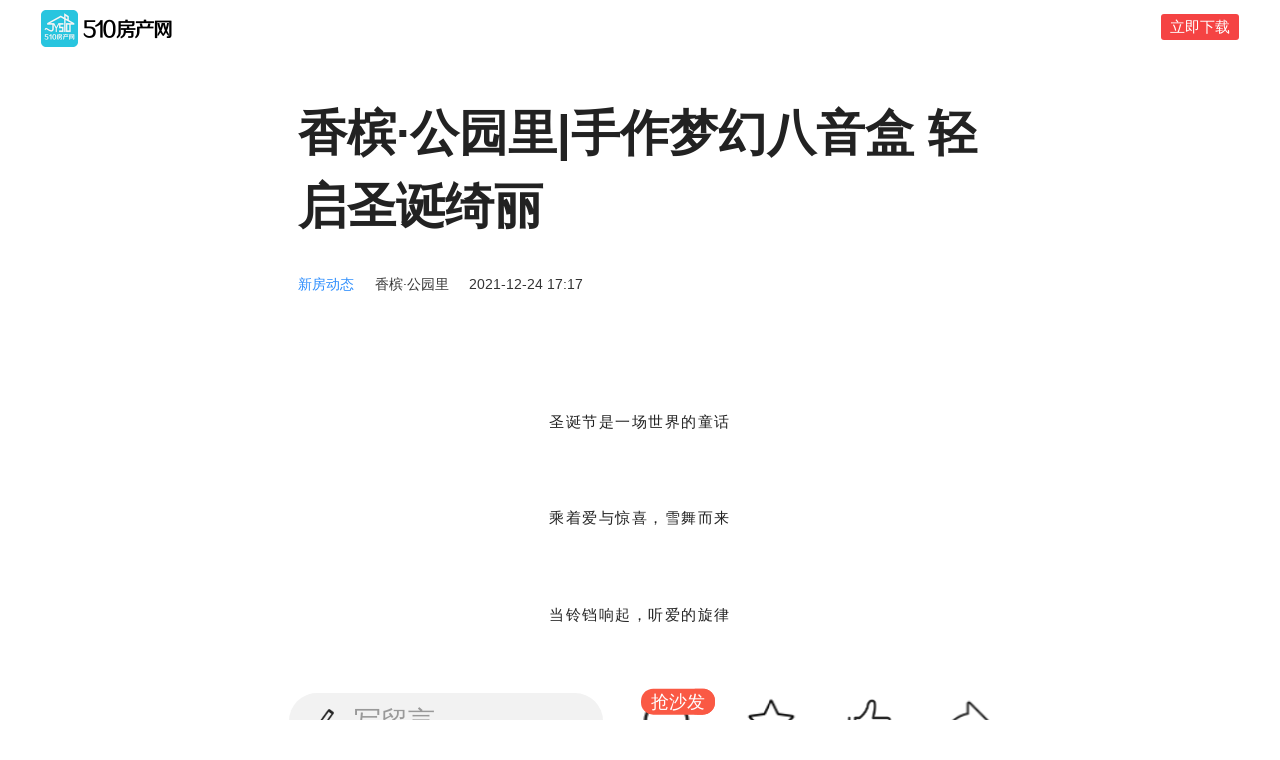

--- FILE ---
content_type: text/html
request_url: https://m.jy510.com/a/mobile/lptg/2021/1224/34138.html
body_size: 56024
content:
<!DOCTYPE html>

<html lang="zh">
<head>
    <title>香槟·公园里|手作梦幻八音盒 轻启圣诞绮丽 - 新房动态 -   510房产网新闻</title>
    <meta name="keywords" content="香槟·公园里,510房产网">
    <meta name="description" content="香槟公园里清盘特惠，7188元/㎡起！值此争藏">
    <meta charset="GBK">
    <meta name="viewport" content="width=device-width,initial-scale=1,minimum-scale=1,maximum-scale=1,user-scalable=no viewport-fit=cover" />
    <meta http-equiv="X-UA-Compatible" content="ie=edge">
    <link rel="stylesheet" type="text/css" href="/statics/h5/v3/css/app.css">
    <link rel="stylesheet" type="text/css" href="/statics/newmobile/css/app.css" />
    <link rel="stylesheet" type="text/css" href="/statics/newmobile/css/detail.css" />
    <link rel="stylesheet" type="text/css" href="/statics/newmobile/css/detail_list.css" />
    <link rel="stylesheet" type="text/css" href="/statics/news/css/froala_style.css">
</head>
<body>
<script>
    var url = location.search; //获取url中"?"符后的字串
    if(url.indexOf("source=app")==-1 && url.indexOf("source=h5")==-1){
        //顶部app推荐下载
        document.write('<div class="downApp clearfix" id="header-wrap"><a class="openApp" id="openApp" href="javascript:;"><span class="s_l"><img src="//m.jy510.com/statics/images/mobile/appdowntop.png"></span><span class="s_r"><i>立即下载</i></span></a></div>');
        //底部app推荐下载
        // document.write('<div class="downAppFoot"><a class="openApp" id="openApps" href="javascript:;" ><span class="ftf_l"><img src="//m.jy510.com/statics/images/mobile/appdownfoot.png" /></span><span class="ftf_r"><b>立即下载</b></span> </a> <i class="btn_close"></i></div><div class="open-pop"><img class="ios" src="//m.jy510.com/statics/images/weixinios.png"><img class="android" src="http://m.jy510.com/statics/images/weixinandroid.png" /></div>');
    }
</script>
<div id="vue-view" v-cloak>
    <div class="weixinmask">
            <div class="" style="text-align: right;">
                <img src="/statics/lpnew/img/arraw1.png">
                <div style="color: #fff;margin-top: 0.5rem;padding-right: 0.5rem;">请点击右上角按钮用浏览器打开</div>
            </div>
    </div>
    <div class="mediation-lxfs" v-if="tuijianShow">
        <div class="mediation-info">
            <img :src="userlogo" alt="">
            <div class="mediation-container">
                <span class="mediation-name">{{ zhongjieName }}</span>
                <span class="mediation-company">{{ zhongjieCompany }}</span>
            </div>
        </div>
        <a :href="tel" class="mediation-tel-btn">打电话</a>
    </div>
<!--    <div class="app-navigation-bar" _data-type="component">-->
<!--        <div class="header">-->
<!--            <div class="left-view" v-on:click="goBack">-->
<!--            </div>-->
<!--             <div class="center-view">新房动态</div>-->
<!--        </div>-->
<!--    </div>-->
    <div class="page-section1">
        <div class="header">香槟·公园里|手作梦幻八音盒 轻启圣诞绮丽</div>
        <div class="section">
<!--            <div class="left-view">-->
<!--                <img src="http://510-news.oss-cn-shanghai.aliyuncs.com/news/img/04e7e9e140da380b3b4388b85bfd7d59.png">-->
<!--            </div>-->
            <div class="right-view">
                <div class="item">
                    <div class="catname" ><a href="https://m.jy510.com/mnews/115.html">新房动态</a></div>
                    <div class="name" >香槟·公园里</div>
<!--                    <div class="time">2021/12/24 17:17</div>-->
                    <div class="time">2021-12-24 17:17</div>
                </div>
            </div>
        </div>
    </div>
    <div class="more_box">
        <div class="page-section2 fr-view">
            <section data-role="outer" label="Powered by 135editor.com"><section data-role="paragraph" style="text-align: center;"><p align="center" style="text-align:center;vertical-align:inherit;line-height: 2em; letter-spacing: 1.5px;"><span style="font-size: 15px; caret-color: red; font-family: PingFangSC-Light;">圣诞节是一场世界的童话</span></p><p align="center" style="text-align:center;vertical-align:inherit;line-height: 2em; letter-spacing: 1.5px;"><span style="font-size: 15px; font-family: PingFangSC-Light;">乘着爱与惊喜，雪舞而来</span></p><p align="center" style="text-align:center;vertical-align:inherit;line-height: 2em; letter-spacing: 1.5px;"><span style="font-size: 15px; font-family: PingFangSC-Light;">当铃铛响起，听爱的旋律</span></p><p align="center" style="text-align:center;vertical-align:inherit;line-height: 2em; letter-spacing: 1.5px;"><span style="font-size: 15px; font-family: PingFangSC-Light;">心愿被点亮，美好在闪亮</span></p><p align="center" style="text-align:center;vertical-align:inherit;line-height: 2em; letter-spacing: 1.5px;"><span style="font-size: 15px; font-family: PingFangSC-Light;">欢乐填满一个个闪烁的日子</span></p><p align="center" style="text-align:center;vertical-align:inherit;line-height: 2em; letter-spacing: 1.5px;"><span style="font-size: 15px; font-family: PingFangSC-Light;">终织成一年难忘的时光</span></p><p align="center" style="text-align:center;vertical-align:inherit;line-height: 2em; letter-spacing: 1.5px;"><img class="lazys imagePreview" alt="http://img.jy510.com/news/file/1720088277925caf8167936c493d57cb.png" src="https://m.jy510.com/statics/images/noimglogo.png" data-original="http://img.jy510.com/news/file/1720088277925caf8167936c493d57cb.png" width="100%" ></p><p align="center" style="text-align:center;vertical-align:inherit;line-height: 2em; letter-spacing: 1.5px;"><span style="font-size: 12px; font-family: PingFangSC-Light;">示意图</span></p><p align="center" style="text-align:center;vertical-align:inherit;line-height: 2em; letter-spacing: 1.5px;"><br></p><section data-id="108135" data-role="title" data-tools="135编辑器"><section style="text-align: center;margin: 10px auto;"><section style="display: inline-block;"><section style="display: flex;justify-content: center;align-items: flex-end;"><section style="text-align: left;transform: rotate(0deg);-webkit-transform: rotate(0deg);-moz-transform: rotate(0deg);-ms-transform: rotate(0deg);-o-transform: rotate(0deg);"><section data-brushtype="text" style="font-size: 16px;letter-spacing: 1.5px;color: #333;">手作 一场浪漫童话</section><section data-brushtype="text" style="font-size: 12px;letter-spacing: 0.5px;color: #666;">Good times</section></section><section style="font-size: 46px;letter-spacing: 1.5px;color: #bfc2e9;line-height: 42px;font-style: italic;margin-left: -30px;"><strong>0</strong><strong data-original-title="" title="">1</strong></section></section><section style="display: flex;justify-content: flex-end;margin: -10px -5px 0 0;"><section style="box-sizing: border-box; width: 75px; height: 1px; background-color: rgb(51, 51, 51); overflow: hidden;transform: rotate(-25deg);-webkit-transform: rotate(-25deg);-moz-transform: rotate(-25deg);-ms-transform: rotate(-25deg);-o-transform: rotate(-25deg);"><br></section></section></section></section></section><p align="center" style="text-align:center;vertical-align:inherit;line-height: 2em; letter-spacing: 1.5px;"><br></p><p align="center" style="text-align:center;vertical-align:inherit;line-height: 2em; letter-spacing: 1.5px;"><span style="font-size: 15px; font-family: PingFangSC-Light;">这个圣诞节，做一回圣诞老人吧</span></p><p align="center" style="text-align:center;vertical-align:inherit;line-height: 2em; letter-spacing: 1.5px;"><span style="font-size: 15px; font-family: PingFangSC-Light;">用灵心与爱，手作一个圣诞八音盒</span></p><p align="center" style="text-align:center;vertical-align:inherit;line-height: 2em; letter-spacing: 1.5px;"><span style="font-size: 15px; font-family: PingFangSC-Light;">给孩子和爱人一份梦幻圣诞礼</span></p><p align="center" style="text-align:center;vertical-align:inherit;line-height: 2em; letter-spacing: 1.5px;"><span style="font-size: 15px; font-family: PingFangSC-Light;">音乐响起，轻启一生浪漫时光</span></p><p align="center" style="text-align:center;vertical-align:inherit;line-height: 2em; letter-spacing: 1.5px;"><span style="font-size: 15px; font-family: PingFangSC-Light;">12月25日，相约香槟&middot;公</span><span style="font-size: 15px; caret-color: red; font-family: PingFangSC-Light;">园里</span></p><p align="center" style="text-align:center;vertical-align:inherit;line-height: 2em; letter-spacing: 1.5px;"><span style="font-size: 15px; font-family: PingFangSC-Light;">开启圣诞八音盒手作之旅</span></p><p align="center" style="text-align:center;vertical-align:inherit;line-height: 2em; letter-spacing: 1.5px;"><span style="font-size: 15px; font-family: PingFangSC-Light;">美好冬季，与惊喜不期而遇</span></p><p style="vertical-align:inherit;line-height: 2em; letter-spacing: 1.5px;"><img class="lazys imagePreview" alt="http://img.jy510.com/news/file/f447d40090b103a0d62118eb5f6fab75.png" src="https://m.jy510.com/statics/images/noimglogo.png" data-original="http://img.jy510.com/news/file/f447d40090b103a0d62118eb5f6fab75.png" width="100%" ></p><p align="center" style="text-align:center;vertical-align:inherit;line-height: 2em; letter-spacing: 1.5px;"><span style="font-size: 12px; font-family: PingFangSC-Light;">示意图</span></p><p align="center" style="text-align:center;vertical-align:inherit;line-height: 2em; letter-spacing: 1.5px;"><br></p><p align="center" style="text-align:center;vertical-align:inherit;line-height: 2em; letter-spacing: 1.5px;"><br></p><section data-id="108135" data-role="title" data-tools="135编辑器"><section style="text-align: center;margin: 10px auto;"><section style="display: inline-block;"><section style="display: flex;justify-content: center;align-items: flex-end;"><section style="text-align: left;transform: rotate(0deg);-webkit-transform: rotate(0deg);-moz-transform: rotate(0deg);-ms-transform: rotate(0deg);-o-transform: rotate(0deg);"><section data-brushtype="text" style="font-size: 16px;letter-spacing: 1.5px;color: #333;">赐予 人间欢乐与爱</section><section data-brushtype="text" style="font-size: 12px;letter-spacing: 0.5px;color: #666;">Good times</section></section><section style="font-size: 46px;letter-spacing: 1.5px;color: #bfc2e9;line-height: 42px;font-style: italic;margin-left: -30px;"><strong>0</strong><strong data-num="2" data-original-title="" title="">2</strong></section></section><section style="display: flex;justify-content: flex-end;margin: -10px -5px 0 0;"><section style="box-sizing: border-box; width: 75px; height: 1px; background-color: rgb(51, 51, 51); overflow: hidden;transform: rotate(-25deg);-webkit-transform: rotate(-25deg);-moz-transform: rotate(-25deg);-ms-transform: rotate(-25deg);-o-transform: rotate(-25deg);"><br></section></section></section></section></section><p align="center" style="text-align:center;vertical-align:inherit;line-height: 2em; letter-spacing: 1.5px;"><br></p><p align="center" style="text-align:center;vertical-align:inherit;line-height: 2em; letter-spacing: 1.5px;"><span style="font-size: 15px; font-family: PingFangSC-Light;">八音盒是一个神奇的魔法盒子</span></p><p align="center" style="text-align:center;vertical-align:inherit;line-height: 2em; letter-spacing: 1.5px;"><span style="font-size: 15px; font-family: PingFangSC-Light;">流转的音符，如流淌的泉水</span></p><p align="center" style="text-align:center;vertical-align:inherit;line-height: 2em; letter-spacing: 1.5px;"><span style="font-size: 15px; font-family: PingFangSC-Light;">轻轻柔柔，抚平心灵的焦虑</span></p><p align="center" style="text-align:center;vertical-align:inherit;line-height: 2em; letter-spacing: 1.5px;"><span style="font-size: 15px; font-family: PingFangSC-Light;">圣诞老人是上天派来的快乐使者</span></p><p align="center" style="text-align:center;vertical-align:inherit;line-height: 2em; letter-spacing: 1.5px;"><span style="font-size: 15px; font-family: PingFangSC-Light;">赐予我们惊喜和礼物，欢乐与爱</span></p><p align="center" style="text-align:center;vertical-align:inherit;line-height: 2em; letter-spacing: 1.5px;"><span style="font-size: 15px; font-family: PingFangSC-Light;">所有的不开心，都会被他瞬间治愈</span></p><p><img class="lazys imagePreview" alt="http://img.jy510.com/news/file/c7f39434009fd4361543f8c9435cc884.png" src="https://m.jy510.com/statics/images/noimglogo.png" data-original="http://img.jy510.com/news/file/c7f39434009fd4361543f8c9435cc884.png" width="100%" ></p><p align="center" style="text-align:center;vertical-align:inherit;line-height: 2em; letter-spacing: 1.5px;"><span style="font-size: 12px; font-family: PingFangSC-Light;">示意图</span></p><p align="center" style="text-align:center;vertical-align:inherit;line-height: 2em; letter-spacing: 1.5px;"><br></p><section data-id="108135" data-role="title" data-tools="135编辑器"><section style="text-align: center;margin: 10px auto;"><section style="display: inline-block;"><section style="display: flex;justify-content: center;align-items: flex-end;"><section style="text-align: left;transform: rotate(0deg);-webkit-transform: rotate(0deg);-moz-transform: rotate(0deg);-ms-transform: rotate(0deg);-o-transform: rotate(0deg);"><section data-brushtype="text" style="font-size: 16px;letter-spacing: 1.5px;color: #333;">看见 美好正在诞生</section><section data-brushtype="text" style="font-size: 12px;letter-spacing: 0.5px;color: #666;">Good times</section></section><section style="font-size: 46px;letter-spacing: 1.5px;color: #bfc2e9;line-height: 42px;font-style: italic;margin-left: -30px;"><strong>0</strong><strong data-num="3" data-original-title="" title="">3</strong></section></section><section style="display: flex;justify-content: flex-end;margin: -10px -5px 0 0;"><section style="box-sizing: border-box; width: 75px; height: 1px; background-color: rgb(51, 51, 51); overflow: hidden;transform: rotate(-25deg);-webkit-transform: rotate(-25deg);-moz-transform: rotate(-25deg);-ms-transform: rotate(-25deg);-o-transform: rotate(-25deg);"><br></section></section></section></section></section><p align="center" style="text-align:center;vertical-align:inherit;line-height: 2em; letter-spacing: 1.5px;"><br></p><p align="center" style="text-align:center;vertical-align:inherit;line-height: 2em; letter-spacing: 1.5px;"><span style="font-size: 15px; font-family: PingFangSC-Light;">聆听，圣诞的福音</span></p><p align="center" style="text-align:center;vertical-align:inherit;line-height: 2em; letter-spacing: 1.5px;"><span style="font-size: 15px; font-family: PingFangSC-Light;">看见，美好在诞生</span></p><p align="center" style="text-align:center;vertical-align:inherit;line-height: 2em; letter-spacing: 1.5px;"><span style="font-size: 15px; font-family: PingFangSC-Light;">香槟&middot;公园里迎来了即将交付的佳音</span></p><p align="center" style="text-align:center;vertical-align:inherit;line-height: 2em; letter-spacing: 1.5px;"><span style="font-size: 15px; font-family: PingFangSC-Light;">一切准备就绪，恭候业主归家</span></p><p align="center" style="text-align:center;vertical-align:inherit;line-height: 2em; letter-spacing: 1.5px;"><span style="font-size: 15px; font-family: PingFangSC-Light;">享受团聚于一个家的温暖</span></p><p align="center" style="text-align:center;vertical-align:inherit;line-height: 2em; letter-spacing: 1.5px;"><span style="font-size: 15px; font-family: PingFangSC-Light;">灯光璀璨，八音盒的音符流转</span></p><p align="center" style="text-align:center;vertical-align:inherit;line-height: 2em; letter-spacing: 1.5px;"><span style="font-size: 15px; font-family: PingFangSC-Light;">宽阔的客厅，被圣诞欢乐的氛围氤氲</span></p><p align="center" style="text-align:center;vertical-align:inherit;line-height: 2em; letter-spacing: 1.5px;"><span style="font-size: 15px; font-family: PingFangSC-Light;">窗外的湖光粼粼，也雀跃着这人间的欢畅</span></p><p align="center" style="text-align:center;vertical-align:inherit;line-height: 2em; letter-spacing: 1.5px;"><img class="lazys imagePreview" alt="http://img.jy510.com/news/file/514abc263586df1143bdc475408ce475.png" src="https://m.jy510.com/statics/images/noimglogo.png" data-original="http://img.jy510.com/news/file/514abc263586df1143bdc475408ce475.png" width="100%" ></p><p align="center" style="text-align:center;vertical-align:inherit;line-height: 2em; letter-spacing: 1.5px;"><span style="font-size: 12px; font-family: PingFangSC-Light;">示意图</span></p><p align="center" style="text-align:center;vertical-align:inherit;line-height: 2em; letter-spacing: 1.5px;"><br></p><section data-id="108135" data-role="title" data-tools="135编辑器"><section style="text-align: center;margin: 10px auto;"><section style="display: inline-block;"><section style="display: flex;justify-content: center;align-items: flex-end;"><section style="text-align: left;transform: rotate(0deg);-webkit-transform: rotate(0deg);-moz-transform: rotate(0deg);-ms-transform: rotate(0deg);-o-transform: rotate(0deg);"><section data-brushtype="text" style="font-size: 16px;letter-spacing: 1.5px;color: #333;">沉醉 璀璨城芯盛景</section><section data-brushtype="text" style="font-size: 12px;letter-spacing: 0.5px;color: #666;">Good times</section></section><section style="font-size: 46px;letter-spacing: 1.5px;color: #bfc2e9;line-height: 42px;font-style: italic;margin-left: -30px;"><strong>0</strong><strong data-num="4" data-original-title="" title="">4</strong></section></section><section style="display: flex;justify-content: flex-end;margin: -10px -5px 0 0;"><section style="box-sizing: border-box; width: 75px; height: 1px; background-color: rgb(51, 51, 51); overflow: hidden;transform: rotate(-25deg);-webkit-transform: rotate(-25deg);-moz-transform: rotate(-25deg);-ms-transform: rotate(-25deg);-o-transform: rotate(-25deg);"><br></section></section></section></section></section><p align="center" style="text-align:center;vertical-align:inherit;line-height: 2em; letter-spacing: 1.5px;"><br></p><p align="center" style="text-align:center;vertical-align:inherit;line-height: 2em; letter-spacing: 1.5px;"><span style="font-size: 15px; font-family: PingFangSC-Light;">置身于繁华的临港新城芯</span></p><p align="center" style="text-align:center;vertical-align:inherit;line-height: 2em; letter-spacing: 1.5px;"><span style="font-size: 15px; font-family: PingFangSC-Light;">美好生活的大幕已经拉开</span></p><p align="center" style="text-align:center;vertical-align:inherit;line-height: 2em; letter-spacing: 1.5px;"><span style="font-size: 15px; font-family: PingFangSC-Light;">临港生活圈的醇熟芬芳</span></p><p align="center" style="text-align:center;vertical-align:inherit;line-height: 2em; letter-spacing: 1.5px;"><span style="font-size: 15px; font-family: PingFangSC-Light;">学府、医疗、商业等资源配套的完善</span></p><p align="center" style="text-align:center;vertical-align:inherit;line-height: 2em; letter-spacing: 1.5px;"><span style="font-size: 15px; font-family: PingFangSC-Light;">让品质生活触手可及</span></p><p align="center" style="text-align:center;vertical-align:inherit;line-height: 2em; letter-spacing: 1.5px;"><span style="font-size: 15px; font-family: PingFangSC-Light;">咫尺江阴主城和常州，双城往来畅快自如</span></p><p align="center" style="text-align:center;vertical-align:inherit;line-height: 2em; letter-spacing: 1.5px;"><span style="font-size: 15px; font-family: PingFangSC-Light;">沉醉繁华深处，也知归路</span></p><p align="center" style="text-align:center;vertical-align:inherit;line-height: 2em; letter-spacing: 1.5px;"><span style="font-size: 15px; font-family: PingFangSC-Light;">近在眼前的公园湖景资源，让诗和浪漫长驻</span></p><p align="center" style="text-align:center;vertical-align:inherit;line-height: 2em; letter-spacing: 1.5px;"><span style="font-size: 15px; font-family: PingFangSC-Light;">香槟&middot;公园里，建面约108-145㎡湖景准现房</span></p><p align="center" style="text-align:center;vertical-align:inherit;line-height: 2em; letter-spacing: 1.5px;"><span style="font-size: 15px; font-family: PingFangSC-Light;">清盘特惠，7188元/㎡起！值此争藏</span></p><p style="vertical-align:inherit;line-height: 2em; letter-spacing: 1.5px;"><br></p><section data-id="108135" data-role="title" data-tools="135编辑器"><section style="text-align: center;margin: 10px auto;"><section style="display: inline-block;"><section style="display: flex;justify-content: center;align-items: flex-end;"><section style="text-align: left;transform: rotate(0deg);-webkit-transform: rotate(0deg);-moz-transform: rotate(0deg);-ms-transform: rotate(0deg);-o-transform: rotate(0deg);"><section data-brushtype="text" style="font-size: 16px;letter-spacing: 1.5px;color: #333;">浪漫香约 轻启圣诞的绮丽</section><section data-brushtype="text" style="font-size: 12px;letter-spacing: 0.5px;color: #666;">Good times</section></section><section style="font-size: 46px;letter-spacing: 1.5px;color: #bfc2e9;line-height: 42px;font-style: italic;margin-left: -30px;"><strong>0</strong><strong data-num="5" data-original-title="" title="">5</strong></section></section><section style="display: flex;justify-content: flex-end;margin: -10px -5px 0 0;"><section style="box-sizing: border-box; width: 75px; height: 1px; background-color: rgb(51, 51, 51); overflow: hidden;transform: rotate(-25deg);-webkit-transform: rotate(-25deg);-moz-transform: rotate(-25deg);-ms-transform: rotate(-25deg);-o-transform: rotate(-25deg);"><br></section></section></section></section></section><p align="center" style="text-align:center;vertical-align:inherit;line-height: 2em; letter-spacing: 1.5px;"><br></p><p align="center" style="text-align:center;vertical-align:inherit;line-height: 2em; letter-spacing: 1.5px;"><span style="font-size: 15px; font-family: PingFangSC-Light;">&mdash;&mdash;手作圣诞八音盒</span></p><p align="center" style="text-align:center;vertical-align:inherit;line-height: 2em; letter-spacing: 1.5px;"><span style="font-size: 15px; font-family: PingFangSC-Light;">活动时间：12月25日13:00</span></p><p align="center" style="text-align:center;vertical-align:inherit;line-height: 2em; letter-spacing: 1.5px;"><span style="font-size: 15px; font-family: PingFangSC-Light;">活动地点：香槟&middot;公园里售楼处</span></p><p align="center" style="text-align:center;vertical-align:inherit;line-height: 2em; letter-spacing: 1.5px;"><br></p><p style="vertical-align:inherit;line-height: 2em; letter-spacing: 1.5px;"><br></p><p align="center" style="vertical-align: inherit; line-height: 2em; letter-spacing: 1.5px; text-align: center;"><span style="font-size: 15px; font-family: PingFangSC-Light;">香槟&middot;公园里</span></p><p align="center" style="vertical-align: inherit; line-height: 2em; letter-spacing: 1.5px; text-align: center;"><span style="font-size: 15px; font-family: PingFangSC-Light;">城芯美学佳作，瞰景舒居空间</span></p><p align="center" style="vertical-align: inherit; line-height: 2em; letter-spacing: 1.5px; text-align: center;"><span style="font-size: 15px; font-family: PingFangSC-Light;">交房在即 清盘特惠 7188元/㎡起</span></p><p align="center" style="vertical-align: inherit; line-height: 2em; letter-spacing: 1.5px; text-align: center;"><span style="font-size: 15px; font-family: PingFangSC-Light;">（18#204 有效期：即日起-2021年12月31日）</span></p><p align="center" style="vertical-align: inherit; line-height: 2em; letter-spacing: 1.5px; text-align: center;"><span style="font-size: 15px; font-family: PingFangSC-Light;">为利港高阶人居而来！</span></p><p align="center" style="vertical-align: inherit; line-height: 2em; letter-spacing: 1.5px; text-align: center;"><span style="font-size: 15px; font-family: PingFangSC-Light;">咨询热线：0510-8618 1888</span></p><p align="center" style="vertical-align: inherit; line-height: 2em; letter-spacing: 1.5px; text-align: center;"><span style="font-size: 15px; font-family: PingFangSC-Light;">地址：利港镇刘墅路与兴港路交汇处（亲水湖公园旁）</span></p><p style="vertical-align:inherit;line-height: 2em; letter-spacing: 1.5px;"><img class="lazys imagePreview" alt="http://img.jy510.com/news/file/86d80f9b092a1b6352c2f1d12844f67a.png" src="https://m.jy510.com/statics/images/noimglogo.png" data-original="http://img.jy510.com/news/file/86d80f9b092a1b6352c2f1d12844f67a.png" width="100%" ><span style="font-size: 15px; font-family: PingFangSC-Light;">&nbsp;</span></p><p style="vertical-align:inherit;line-height: 2em; letter-spacing: 1.5px;"><span style="font-size: 15px; font-family: PingFangSC-Light;">本宣传资料所载内容仅作为活动邀请适用，具体活动内容以现场执行为准。不构成对我司具有约束力的最终承诺。具体内容可详询我司。特别提示：本宣传资料相关宣传内容不排除因政府相关规划、规定及出卖人分期规划等原因而发生变化，所载全部内容仅供参考，一切以双方签订的商品房买卖合同及其附件约定及政府最终审批文件规定为准。项目推广案名为香槟&middot;公园里，政府备案核准名为香槟花园。房地产开发企业：江阴百盛房地产开发有限公司，代建公司：上海世拓实业发展有限公司，销售代理/整合推广：无锡同策房产咨询有限公司。预售证号：（2020)预销准字第025号。资料制作时间为2021年12月21日，有效期截止至2021年12月31日。</span></p><p style="vertical-align:inherit;line-height: 2em; letter-spacing: 1.5px;"><br></p><p style="vertical-align:inherit;"><br></p></section><section data-role="paragraph"><p style="vertical-align:inherit;"><br></p></section><section data-role="paragraph"><p style="vertical-align:inherit;"><br></p></section><section data-role="paragraph"><p style="vertical-align:inherit;"><br></p></section></section>        </div>
        <div class="moreBtn_box">
            <div class="see_more_mask"></div>
            <div class="see_more_btn">
                <div>展开</div>
                <div class="see_more_icon"></div>
            </div>
            <div class="translation_more"><a href="javascript:;" class="newOpenApp" id="newOpenApp"><img src="/statics/ley/images/common/redLogo.png" alt="" width="1.75rem" class="fl"> 下载510房产网阅读剩余<span class="hide_percentage">55%</span>内容</a></div>
        </div>
    </div>
                <div class="page-sectionlp">
                <div class="page-section3" v-on:click="gohouseDetails(327,1)">
            <div class="item">
                <div class="left-view">
                    <img src="https://www.jy510.com/uploadfile/mallimg/220414/220414163137.jpg">
                </div>
                <div class="sectionlp-info">
                    <div class="main-title">香槟·公园里二期（香槟花园）</div>
                    <div class="subtitle">居住用地</div>
                    <!--                    <div class="subtitle"></div>-->
                    <div class="sign-text"><em>毛坯高层8200元/㎡</em></div>
                </div>
            </div>
            <div class="button-view">询底价</div>
        </div>
            </div>
        
    <div class="content-footer">
        <div class="page-section4 gjc-group">
                        <div class="item"><a href="/index.php?m=mobile&c=news&a=searchresult&keyword=香槟·公园里">香槟·公园里</a></div>
                    </div>
        <div class="count">阅读量 {{view_count}}</div>
    </div>
    <div class="page-section5">
        <div class="item" v-bind:class="{ 'red' : isZan==='1'}" v-on:click="ZanOption()">
            <template v-if="isZan === '0'">
                <img src="/statics/newmobile/images/news-detail-section5-icon-01.png">
            </template>
            <template v-else>
                <img src="/statics/newmobile/images/zan-red.png">
            </template>
            <span>{{ loveCount }}</span>
        </div>
        <div class="item"  v-on:click="getUserTagsOption()">
            <img src="/statics/newmobile/images/news-detail-section5-icon-02.png">
            <span>不喜欢</span>
        </div>
        <div class="item" v-on:click="showShare">
            <img src="/statics/newmobile/images/news-detail-section5-icon-03.png">
            <span>朋友圈</span>
        </div>
        <div class="item" v-on:click="showShare">
            <img src="/statics/newmobile/images/news-detail-section5-icon-04.png">
            <span>微信</span>
        </div>
    </div>
    <div class="recommend-mediation" v-if="tuijianShow">
        <div class="comment-title">推荐经纪人</div>
        <div class="recommend-lxfs">
            <div class="mediation-info">
                <img :src="userlogo" alt="">
                <div class="recommend-container">
                    <span class="recommend-name">{{ zhongjieName }}</span>
                    <small class="recommend-company">{{ zhongjieCompany }}</small>
                    <p class="recommend-zhiwei"><small>好评经纪人</small></p>
                </div>
            </div>
            <a :href="tel" class="recommend-tel-btn"></a>
        </div>
        <div class="recommend-content">
            {{ zhongjieContent }}
            <a href="javascript:;" class="changemy" @click="changeMyInfo()">更换成我的信息</a>
        </div>
        <div class="comment-title">推荐房源</div>
        <div class="ui-panel-body">
            <ul class="house-list">
                <li class="house-item" v-for="(item,index) in fangyuan" :key="index">
                    <a class="thumb" :href="item.ershoufangUrl">
                        <img class="img" src="https://m.jy510.com/statics/images/common/loading.png" alt="" title="">
                        <img class="icon" src="https://m.jy510.com//statics/h5/v3/img/house/video-icon.png" alt="" v-if="item.vrurl">
                    </a>
                    <div class="text">
                        <h4 class="title text-ellipsis-2"> <a :href="item.ershoufangUrl">{{ item.fwzl }}</a></h4>
                        <p class="info"><a :href="item.xiaoquUrl">{{ item.ftitle }}</a></p>
                        <div class="other"><span class="price">{{ item.jg }}</span><span class="pin"></span><span class="pin">{{ item.mj }}</span></div>
                        <div class="publish"><a :href="item.agentUrl"><span class="name">{{ item.lxr }}</span></a>
                            <div class="company">{{ item.companyname }}</div>
                        </div>
                    </div>
                </li>
            </ul>
        </div>
    </div>
    <div class="about-news" v-else>
        <div class="comment-title">相关阅读</div>
<div class="page-section6 nopadding">
        <!--<a href="/index.php?m=mobile&c=news&a=show&catid=115&id=34667">-->
    <a href="https://m.jy510.com/a/mobile/lptg/2022/0310/34667.html">
        <!-- <a href="#"> -->
                <div class="mobile-news-template" data-type="components">
            <div class="header">
                <div class="left-view">香槟·公园里|即将交付 人生渐入“家”境</div>
                                <!-- <div class="subtitle">
                                            香槟公园里交房在即                                    </div> -->
                <div class="right-view">
                                        <img src="http://img.jy510.com/news/file/5bc4162bdaf811c3abf66335ec1984c5.png?x-oss-process=image/resize,w_160,h_105">
                                    </div>
                            </div>
                        <div class="footer">
                <div class="news-type-view">新房动态</div>
<!--                <div class="agree-num-view"></div>-->
                <div class="agree-num-view">750阅读量</div>
<!--                <img class="agree-icon" src="/statics/newmobile/images/approval-icon.png" alt="">-->
<!--                <div class="show-time-view">1970-01-01</div>-->
                <div class="show-time-view">2022-03-10 17:19</div>
            </div>
        </div>
            </a>
        <!--<a href="/index.php?m=mobile&c=news&a=show&catid=115&id=34222">-->
    <a href="https://m.jy510.com/a/mobile/lptg/2021/1231/34222.html">
        <!-- <a href="#"> -->
                <div class="mobile-news-template" data-type="components">
            <div class="header">
                <div class="left-view">香槟·公园里|年货节欢喜开市 暖心年味等你来领！</div>
                                <!-- <div class="subtitle">
                                            年货节红火开启 承包美好心愿                                    </div> -->
                <div class="right-view">
                                        <img src="http://img.jy510.com/news/img/1ea055cfa6e2f8e9b85d7ef3c3501821.png?x-oss-process=image/resize,w_160,h_105">
                                    </div>
                            </div>
                        <div class="footer">
                <div class="news-type-view">新房动态</div>
<!--                <div class="agree-num-view"></div>-->
                <div class="agree-num-view">836阅读量</div>
<!--                <img class="agree-icon" src="/statics/newmobile/images/approval-icon.png" alt="">-->
<!--                <div class="show-time-view">1970-01-01</div>-->
                <div class="show-time-view">2021-12-31 16:19</div>
            </div>
        </div>
            </a>
        <!--<a href="/index.php?m=mobile&c=news&a=show&catid=115&id=33901">-->
    <a href="https://m.jy510.com/a/mobile/lptg/2021/1123/33901.html">
        <!-- <a href="#"> -->
                <div class="mobile-news-template" data-type="components">
            <div class="header">
                <div class="left-view">香槟·公园里|臻稀车位即将开盘 美好生活一步到位</div>
                                <!-- <div class="subtitle">
                                            香槟&middot;公园里臻稀车位开盘在即，为爱车抢占一席之地，实现品...                                    </div> -->
                <div class="right-view">
                                        <img src="https://www.jy510.com/uploadfile/2021/1123/thumb_160_105_20211123042833776.png">
                                    </div>
                            </div>
                        <div class="footer">
                <div class="news-type-view">新房动态</div>
<!--                <div class="agree-num-view"></div>-->
                <div class="agree-num-view">716阅读量</div>
<!--                <img class="agree-icon" src="/statics/newmobile/images/approval-icon.png" alt="">-->
<!--                <div class="show-time-view">1970-01-01</div>-->
                <div class="show-time-view">2021-11-23 16:23</div>
            </div>
        </div>
            </a>
        <!--<a href="/index.php?m=mobile&c=news&a=show&catid=115&id=33826">-->
    <a href="https://m.jy510.com/a/mobile/lptg/2021/1110/33826.html">
        <!-- <a href="#"> -->
                <div class="mobile-news-template" data-type="components">
            <div class="header">
                <div class="left-view">香槟·公园里|你购物我买单 柴米油盐0元购</div>
                                <!-- <div class="subtitle">
                                            本周六，香槟·公园里“超市大赢家”火热来袭~                                    </div> -->
                <div class="right-view">
                                        <img src="https://www.jy510.com/uploadfile/2021/1110/thumb_160_105_20211110012406811.png">
                                    </div>
                            </div>
                        <div class="footer">
                <div class="news-type-view">新房动态</div>
<!--                <div class="agree-num-view"></div>-->
                <div class="agree-num-view">446阅读量</div>
<!--                <img class="agree-icon" src="/statics/newmobile/images/approval-icon.png" alt="">-->
<!--                <div class="show-time-view">1970-01-01</div>-->
                <div class="show-time-view">2021-11-10 13:22</div>
            </div>
        </div>
            </a>
    </div>
    </div>


    <div class="comment-title">精选留言</div>

    <div class="page-section7" id="page-comment">
        <template v-if="myCommentList.length>0">
            <template v-for="(formItem, index) in myCommentList" :key="index">
                <comment-list
                    :item="formItem"
                    :index="index"
                    :commentid="formItem.id"
                    :placeholder="placeholder"
                    @more="onShowMoreList"
                />
            </template>
        </template>
        <template v-if="commentsList.length>0">
            <template v-for="(formItem, index) in commentsList" :key="index">
                <comment-list
                    :item="formItem"
                    :index="index"
                    :commentid="formItem.id"
                    :placeholder="placeholder"
                    @more="onShowMoreList"
                />
            </template>
        </template>
        <div v-else class="class-category" style="text-align: center;margin: 50px;">
            暂无留言~
        </div>
    </div>
    <div class="page-section8 footertool">
        <div class="header">
            <div class="left-view" v-on:click="onReplay">
                <img class="edit-icon" src="/statics/newmobile/images/edit-icon.png" >
                <input type="text" disabled placeholder="写留言…">
            </div>
            <div class="information-item img-item" v-on:click="goReplay('show')">
                <span>{{comments_count}}</span>
                <span v-if="comments_count==0">抢沙发</span>
                <img src="https://m.jy510.com/statics/newmobile/images/information.png" >
            </div>
            <div class="collection-item img-item" v-on:click="onFavorite">
                <template v-if="isFavorite ==='0' ">
                    <img src="https://m.jy510.com/statics/newmobile/images/collection.png" >
                </template>
                <template v-else>
                    <img src="https://m.jy510.com/statics/newmobile/images/collection-active.png" >
                </template>
            </div>
            <div class="agree-item img-item"  v-on:click="ZanOption()">
                <template v-if="isZan === '0'">
                    <img src="https://m.jy510.com/statics/newmobile/images/zan.png">
                </template>
                <template v-else>
                    <img src="https://m.jy510.com/statics/newmobile/images/zan-red.png">
                </template>
            </div>
            <div class="share-item img-item" v-on:click="showShare">
                <img src="https://m.jy510.com/statics/newmobile/images/share-icon-333333.png" >
            </div>
        </div>
    </div>
    <!-- 不喜欢的弹框 -->
   <div class="page-section9 mask" @click.prevent="maskClick" v-if="isMask">
        <div>
            <div class="title">不喜欢</div>
            <div class="item" v-for="(item, index) in tags" :key="index">
                <div class="left-view" v-on:click="noLike(item.id)">不感兴趣：{{item.tagname}}</div>
            </div>
            <div class="footer" v-on:click="maskHide">取消</div>
        </div>
    </div>
    <!-- 回复消息框 -->
    <div class="page-section10 mask" v-on:click="maskClick" style="display: none;">
        <div>
            <div class="left-view">
                <textarea class="commentTextarea" v-bind:placeholder="placeholder" v-model="replayValue" autofocus></textarea>
            </div>
            <div class="right-view">
                <div class="section" v-on:click="onPushComment">发布</div>
            </div>
        </div>
    </div>
    <!-- 分享提示层 -->
    <div class="share-tips mask" v-on:click="maskClick" style="display: none;">
        <img src="https://m.jy510.com/statics/newmobile/images/share.png" alt="">
    </div>
    <!-- 截图分享朋友圈 -->
    <div class="app-media-bottom-view"></div>

</div>
<!--  -->

</body>

<!-- template start -->
<script src="https://m.jy510.com/statics/js/tongji/mobile.js"></script>
<script src="/statics/newmobile/js/jquery-3.1.1.js" type="text/javascript" charset="utf-8"></script>
<script src="/statics/newmobile/js/vue.min.js" type="text/javascript" charset="utf-8"></script>
<script src="/statics/newmobile/js/app-util.js" type="text/javascript" charset="utf-8"></script>
<script src="/statics/newmobile/js/message.js"></script>
<script src="/statics/newmobile/js/comment-mixin.js?556552704"></script>
<script src="/statics/news/js/user-mixin.js"></script>
<script src="/statics/ley/js/news/base64.js"></script>
<script type="text/javascript" src="/statics/ley/mobile/js/common/zhugeio.js"></script>
<script type="text/x-template" id="comment-template">
    <div class="class-category" v-bind:class="{ 'class-category2': isLeave }">
        <div class="header">
            <div class="left-view">
                <img v-bind:src="formItem.userlogo || '/statics/newmobile/images/picture-examples/001.png' "
                     v-bind:data-name="formItem.nickname"
                     v-bind:data-id="formItem.id"
                     v-bind:data-commentid="commentid"
                     v-on:click="onReplay"
                     v-if="formItem.to">
            </div>
            <div class="pl_info">
                <div class="title">
                    <!-- <div class="name">{{formItem.nickname || '匿名用户'}}</div> -->
                    <span class="name"
                          v-if="formItem.nickname==='510房产网'&&formItem.is_author==1">{{formItem.nickname}}</span>
                    <span class="name" :class="{active:formItem.nickname==='510房产网'&&formItem.is_author==1}">{{formItem.is_author==1?'作者':formItem.nickname}}</span>
                    <span v-if="formItem.repalyname && formItem.repalyname!=='匿名用户'">
                    <span style="margin: -1px 0 0 6px"><img src="/statics/news/images/san-jiao-333333.png" alt=""
                                                            width="8"/></span>
                    <span class="name" :class="{active:formItem.repalyname==='510房产网'&&formItem.is_author==1}">{{formItem.repalyname}}</span>
                  </span>
                </div>
                <div class="comment">{{formItem.content}}</div>
                <div class="others">
                    <div class="time">{{formItem.dateline}}</div>
                    <div class="reply"
                         v-bind:data-name="formItem.nickname"
                         v-bind:data-id="formItem.id"
                         v-bind:data-commentid="commentid"
                         v-on:click="onReplay"
                         v-if="formItem.hfto"
                    >回复
                    </div>
                    <div class="type_sh" v-if="formItem.type_sh">
                        （审核后，将对所有人可见）
                    </div>
                </div>
            </div>
            <div class="right-view" v-bind:class="{ 'red' : formItem.is_like==='1'}" v-on:click="onZan(formItem.id)">
                <template v-if="formItem.is_like === '0'">
                    <img src="/statics/newmobile/images/news-detail-section5-icon-01.png">
                    <span>{{formItem.dianzannum}}</span>
                </template>
                <template v-else>
                    <img src="/statics/newmobile/images/zan-red.png">
                    <span style="color: red">{{formItem.dianzannum}}</span>
                </template>
            </div>
        </div>
        <div class="pl_content">
            <template v-for="(item, index) in formItem.moreList" :key="index">
                <comment-list
                        v-bind:item="item"
                        v-bind:isLeave="true"
                        v-bind:index="index"
                        v-bind:commentid="formItem.id"
                        :placeholder="placeholder"
                />
            </template>
        </div>
        <section class="animation_box" v-if="formItem.count>0 && isAnimation">
            <div class="loader loader-3">
                <div class="dot dot1"></div>
                <div class="dot dot2"></div>
                <div class="dot dot3"></div>
            </div>
        </section>

        <div class="footer" v-on:click="onShowCount(formItem.id)" v-if="formItem.count>0 && !showCount && !isAnimation">
<!--            <template v-if="twomycommentList.length>0">-->
<!--                <template v-for="(formItem, index) in twomycommentList" :key="index">-->
<!--                    <comment-list-->
<!--                            :item="formItem"-->
<!--                            :index="index"-->
<!--                            :commentid="formItem.id"-->
<!--                            :placeholder="placeholder"-->
<!--                            @more="onShowMoreList"-->
<!--                    />-->
<!--                </template>-->
<!--            </template>-->
            <div class="horizontal-line"></div>
            <div class="text-view">展开{{formItem.count}}条回复</div>
            <img src="/statics/newmobile/images/san-jiao-999999.png">
        </div>
        <div class="footer" v-on:click="offShowCount(formItem.id)" v-if="formItem.count>0 && showCount">
            <div class="horizontal-line"></div>
            <div class="text-view">收起</div>
            <img src="/statics/newmobile/images/sanjiao_shouqi.png">
        </div>
    </div>
</script>
<!-- template end -->


<script>

    var vm = new Vue({
        el: "#vue-view",
        mixins: [userMixin, commitMixin],
        data: {
            myId:"",
            newsId: "34138",
            typeId:"",
            commentShow: false,
            videoStatus: true,
            contentShow: false,
            zhongjieName:'',
            zhongjieCompany:'',
            fangyuan:[],
            tel:'',
            zhongjieContent:'',
            userlogo:'/statics/images/userlogo.png',
            tuijianShow:false
        },
        methods: {
            goReplay: function (type) {
                // toast('查看评论')
                // this.commentPage = 0;
                if (type === 'pic') {
                    this.commentShow = !this.commentShow
                    this.scrollComment();
                } else {
                    var commentTop = $('#page-comment').offset().top;
                    $(window).scrollTop(commentTop - 100)
                }

                if (type === 'content') {
                    this.contentShow = !this.contentShow
                    this.scrollContent();
                }
            },
            gohouseDetails(id,type) {
                if(type == 1) {
                    window.location.href = 'https://m.jy510.com/m/loupan/' + id + '.html'
                }else if(type == 2) {
                    window.location.href = 'https://m.jy510.com/m/xiaoqu/'+ id +'.html'
                }else if(type == 3) {
                    window.location.href = 'https://m.jy510.com/m/loupan/tupai/'+ id +'.html'
                }
            },
            // readnewsUpdate: function () {
            //     var that = this;
            //     $.post('/index.php?m=webservice&c=renews&a=readnews',{
            //         uid: that.userid,
            //         newsid: that.newsId,
            //         equipment: '5'
            //     },function (data){});
            // },
            onReload: function () {
                window.location.reload()
            },
            playVideo: function () {
                $('#video').show()
                $('#video').get(0).play()
            },
            videoLoadError: function () {
                this.videoStatus = false
            },
            closeComment: function () {
                this.commentShow = false
            },
            closeContent: function(){
                this.contentShow = false
            },
            scrollComment: function () {
                var that = this;
                var timer;
                $('.comment-box').scroll(function () {
                    clearTimeout(timer);
                    if ($(document).height() - $(document).scrollTop() - window.innerHeight < 200) {
                        timer = setTimeout(function () {
                            that.getNewsCommentList();
                        }, 300);
                    }
                })
            },
            scrollContent: function () {
                var that = this;
                $('.content-box').scroll(function () {
                    clearTimeout(timer);
                    if ($(document).height() - $(document).scrollTop() - window.innerHeight < 200) {
                        timer = setTimeout(function () {
                        }, 300);
                    }
                })
            },
            getZjInfo(userid) {
                var that = this;
                $.post('/index.php?m=webservice&c=esf_new&a=memberAgentInfo',{userid:userid})
                    .then(item=>{
                        var {data:res,code:code} = JSON.parse(item)
                        that.typeId = res.typeid;
                        if(code==200 && that.typeId==2) {
                            that.zhongjieName = res.nickname;
                            that.zhongjieCompany = res.companyname;
                            that.tel = 'tel:'+res.mobile;
                            that.zhongjieContent = res.desc;
                            that.userlogo = res.userlogo;
                            that.tuijianShow=true;
                            $('#header-wrap').hide();
                        }else {
                            that.tuijianShow=false
                            $('#header-wrap').show();
                        }
                    })
                $.post('/index.php?m=webservice&c=esf_new&a=getZhuzhaiByUserid',{userid:userid,fylx:1,page:1})
                .then(item=>{
                    var {data:res,code:code} = JSON.parse(item)
                    if(code==200) {
                        that.fangyuan = res.rows;
                        that.fangyuan.forEach(val=>{
                            val.ershoufangUrl = '/m/ershoufang/'+val.fyid+'.html'
                            val.xiaoquUrl = '/m/xiaoqu/'+val.fyid+'.html'
                            val.agentUrl = '/m/agent/'+valuserid+'.html'
                        })
                    }

                })
            },
            getUrlParam(name) {
                var reg = new RegExp("(^|&)" + name + "=([^&]*)(&|$)"); //构造一个含有目标参数的正则表达式对象
                var r = window.location.search.substr(1).match(reg); //匹配目标参数
                if (r != null) return unescape(r[2]); return null; //返回参数值
            },
            changeMyInfo(userid) {
                var that = this;
                if(!that.isLogin()){ return false }
                $.post('/index.php?m=webservice&c=renews&a=getCookieUserid').then(item=>{
                    userid=item;
                    that.getZjInfo(userid)
                    that.tuijianShow=true
                    that.UpdateUrlParam("userid",userid)
                })
            },
            UpdateUrlParam(name, val) {
                var that = this;
                var thisURL = document.location.href
                // 如果 url中包含这个参数 则修改
                if (thisURL.indexOf(name+'=') > 0) {
                    var v = that.getUrlParam(name);
                    if (v != null) {
                        // 是否包含参数
                        thisURL = thisURL.replace(name + '=' + v, name + '=' + val);
                    }
                    else {
                        thisURL = thisURL.replace(name + '=', name + '=' + val);
                    }
                } // 不包含这个参数 则添加
                else {
                    if (thisURL.indexOf("?") > 0) {
                        thisURL = thisURL + "&" + name + "=" + val;
                    }
                    else {
                        thisURL = thisURL + "?" + name + "=" + val;
                    }
                }
                location.href = thisURL
            }
        },
        mounted: function () {
            var that = this;
            Base64.extendString();
            that.getCurUserID(function (res) {
                that.getNewsCommentList();
                that.getNewsInfo();
                // // that.readnewsUpdate();
                // if(res){
                //     setInterval(function () {
                //         that.readnewsUpdate();
                //     }, 10000);
                // }
            });
        },
        created:function () {
            var that = this;
            var userid = that.getUrlParam('userid')
            if(userid != null){
                that.getZjInfo(userid)
            }
        }
    });

    setTimeout(function () {
        var timer;
        $(window).scroll(function () {
            clearTimeout(timer);
            if ($(document).height() - $(document).scrollTop() - window.innerHeight < 200) {
                timer = setTimeout(function () {
                    vm.getNewsCommentList();
                }, 100);
            }
        });
    }, 1000)


</script>

<script src="https://m.jy510.com/statics/js/tongji/mobile.js"></script>
<script src="https://m.jy510.com/statics/js/tongji/mobilepush.js"></script>
<script src="https://m.jy510.com/statics/newmobile/js/jquery-3.1.1.js" type="text/javascript" charset="utf-8"></script>
<script src="https://m.jy510.com/statics/news/js/jquery.lazyload.min.js"></script>
<script type="text/javascript" src="https://m.jy510.com/api.php?op=newsCount&id=34138&source=5"></script>
<script>
    $(function(){
        loayLoadImg();
        setTimeout("isExpand()","2000");
    })

    function isExpand(){
        var firstHeight = $('.page-section2').innerHeight();
        $('.page-section2').addClass('show_content');
        var endHeight = $('.show_content').innerHeight();
        if(endHeight>=firstHeight) {
            $('.moreBtn_box').hide();
        }
        var percentage = ((1- endHeight/firstHeight) * 100).toFixed(0) + '%';
        $('.hide_percentage').text(percentage);
    }

    function loayLoadImg(){
        $("img.lazys").lazyload({
            placeholder:"/statics/images/common/loading.png",
            effect: "fadeIn"
        });
    }
    $('.see_more_btn').on("click",function () {
        $(this).parent().siblings('.page-section2').removeClass('show_content');
        $(this).parent().hide();
    })
    $(document).on('click','.weixinmask',function () {
        $(this).hide()
    })
</script>
<script src="https://g.alicdn.com/jssdk/u-link/index.min.js" charset="utf-8"></script>
<script type="text/javascript">
    var param =ULink.getUriDecodeParams();
    param.userid = '';
    param.source = 2;
    param.activity_id = 1;
    param.id = '34138';
    ULink([{
        id: "usr1ak2rc8s3jamr", // 后台生成的裂变活动LinkID
        data: param,
        selector: "#newOpenApp",
        auto: false, // 含义见下文
        lazy: true,
        timeout: 2000,
        useOpenInBrowerTips: 'default'
    }]);
    ULink([{
        id: "usr1ak2rc8s3jamr", // 后台生成的裂变活动LinkID
        data: param,
        selector: "#openApp",
        auto: false, // 含义见下文
        lazy: true,
        timeout: 2000,
        useOpenInBrowerTips: 'default'
    }]);
    zhuge.track('进入新闻详情页', {
        '来源页面' : document.referrer,
        '当前页面' : window.location.href,
        '类型':'图文'
        }
    );
</script>
<script type="text/javascript" src="/statics/js/wxShare.js"></script>
<script type="text/javascript">
    wxShare("香槟·公园里|手作梦幻八音盒 轻启圣诞绮丽 - 510房产网","香槟公园里清盘特惠，7188元/㎡起！值此争藏","http://img.jy510.com/news/img/3c673e346ec5c35acfda002ce4b74a57.png");
    funcReadImgInfo();
    /*调用微信预览图片的方法*/
    function funcReadImgInfo(){
        var imgs = [];
        var imgObj = $(".imagePreview");//这里改成相应的对象
        for(var i=0; i<imgObj.length; i++){
            imgs.push(imgObj.eq(i).data('original'));
            imgObj.eq(i).click(function(){
                var nowImgurl = $(this).data('original');
                window.WeixinJSBridge.invoke("imagePreview",{
                    "urls":imgs,
                    "current":nowImgurl
                });
            });
        }
    }
</script>
</html>


--- FILE ---
content_type: text/html; charset=gbk
request_url: https://m.jy510.com/api.php?op=newsCount&id=34138&source=5
body_size: 34
content:
402

--- FILE ---
content_type: text/html; charset=gbk
request_url: https://m.jy510.com/api.php?op=wxSign
body_size: 330
content:
{"appId":"wx6472fa7bb5041c93","nonceStr":"gBt7g2UwclhMZdkx","timestamp":1768968609,"url":"https:\/\/m.jy510.com\/a\/mobile\/lptg\/2021\/1224\/34138.html","signature":"720307cb7c8e88c55efb156fb1aa6ceffd3dcccc","rawString":"jsapi_ticket=bxLdikRXVbTPdHSM05e5u3p2odbTleiq12GLCtAGGh25zadIa0q0JpodTAsQqu9weQJJWecBcPW6h0vKsK1gyQ&noncestr=gBt7g2UwclhMZdkx&timestamp=1768968609&url=https:\/\/m.jy510.com\/a\/mobile\/lptg\/2021\/1224\/34138.html"}

--- FILE ---
content_type: text/html; charset=gbk
request_url: https://m.jy510.com/index.php?m=webservice&c=renews&a=newsinfo
body_size: 116
content:
{"code":"200","data":{"is_collections":"0","is_love":"0","comments_count":"0","love_count":"0","view_count":"404","first_count":"0"}}

--- FILE ---
content_type: text/css
request_url: https://m.jy510.com/statics/h5/v3/css/app.css
body_size: 150081
content:
@charset "UTF-8";
/*! Project:newwapapp, Create:marker 2020.11.05 21:49, Update:FWS 2020.12.10 21:41 */ 
@media screen and (max-width:319px){html{font-size:85.33333px}}@media screen and (min-width:320px) and (max-width:359px){html{font-size:85.33333px}}@media screen and (min-width:360px) and (max-width:374px){html{font-size:96px}}@media screen and (min-width:375px) and (max-width:383px){html{font-size:100px}}@media screen and (min-width:384px) and (max-width:399px){html{font-size:102.4px}}@media screen and (min-width:400px) and (max-width:413px){html{font-size:106.66667px}}@media screen and (min-width:414px){html{font-size:110.4px}}article,aside,blockquote,body,button,code,dd,div,dl,dt,fieldset,figcaption,figure,footer,form,h1,h2,h3,h4,h5,h6,header,hgroup,input,legend,li,menu,nav,ol,p,pre,section,td,textarea,th,ul{margin:0;padding:0}body{font-family:"Helvetica Neue",Helvetica,STHeiTi,sans-serif;line-height:1.5;font-size:16px;color:#000;background-color:#f8f8f8;-webkit-user-select:none;-webkit-text-size-adjust:100%;-webkit-tap-highlight-color:transparent;outline:0}h1,h2,h3,h4,h5,h6{font-size:100%;font-weight:400}table{border-collapse:collapse;border-spacing:0}caption,th{text-align:left}fieldset,img{border:0}li{list-style:none}ins{text-decoration:none}del{text-decoration:line-through}button,input,optgroup,option,select,textarea{font-family:inherit;font-size:inherit;font-style:inherit;font-weight:inherit;outline:0}button{-webkit-appearance:none;border:0;background:0 0}a{-webkit-touch-callout:none;text-decoration:none}:focus{outline:0;-webkit-tap-highlight-color:transparent}em,i{font-style:normal}@font-face{font-family:iconfont;src:url([data-uri]) format("truetype")}.ui-icon,[class^=ui-icon-]{font-family:iconfont!important;font-size:32px;line-height:44px;font-style:normal;-webkit-font-smoothing:antialiased;-webkit-text-stroke-width:.2px;display:block;color:rgba(0,0,0,.5)}.ui-icon-close:before{content:""}.ui-icon-search:before{content:""}.ui-icon-return:before{content:""}.ui-icon-close,.ui-icon-search{color:#8e8e93}@font-face{font-family:iconfont;src:url(../font/iconfont-full.ttf) format("truetype")}.ui-icon,[class^=ui-icon-]{font-family:iconfont!important;font-size:32px;line-height:44px;font-style:normal;-webkit-font-smoothing:antialiased;-webkit-text-stroke-width:.2px;display:block;color:rgba(0,0,0,.5)}.ui-icon-add:before{content:"\f615"}.ui-icon-more:before{content:"\f616"}.ui-icon-arrow:before{content:"\f600"}.ui-icon-return:before{content:"\f614"}.ui-icon-checked:before{content:"\f601"}.ui-icon-checked-s:before{content:"\f602"}.ui-icon-info-block:before{content:"\f603"}.ui-icon-success-block:before{content:"\f604"}.ui-icon-warn-block:before{content:"\f605"}.ui-icon-info:before{content:"\f606"}.ui-icon-success:before{content:"\f607"}.ui-icon-warn:before{content:"\f608"}.ui-icon-next:before{content:"\f617"}.ui-icon-prev:before{content:"\f618"}.ui-icon-tag:before{content:"\f60d"}.ui-icon-tag-pop:before{content:"\f60f"}.ui-icon-tag-s:before{content:"\f60e"}.ui-icon-warn-lg:before{content:"\f609"}.ui-icon-close:before{content:"\f60a"}.ui-icon-close-progress:before{content:"\f619"}.ui-icon-close-page:before{content:"\f60b"}.ui-icon-emo:before{content:"\f61a"}.ui-icon-delete:before{content:"\f61b"}.ui-icon-search:before{content:"\f60c"}.ui-icon-order:before{content:"\f61c"}.ui-icon-news:before{content:"\f61d"}.ui-icon-personal:before{content:"\f61e"}.ui-icon-dressup:before{content:"\f61f"}.ui-icon-cart:before{content:"\f620"}.ui-icon-history:before{content:"\f621"}.ui-icon-wallet:before{content:"\f622"}.ui-icon-refresh:before{content:"\f623"}.ui-icon-thumb:before{content:"\f624"}.ui-icon-file:before{content:"\f625"}.ui-icon-hall:before{content:"\f626"}.ui-icon-voice:before{content:"\f627"}.ui-icon-unfold:before{content:"\f628"}.ui-icon-gototop:before{content:"\f629"}.ui-icon-share:before{content:"\f62a"}.ui-icon-home:before{content:"\f62b"}.ui-icon-pin:before{content:"\f62c"}.ui-icon-star:before{content:"\f62d"}.ui-icon-bugle:before{content:"\f62e"}.ui-icon-trend:before{content:"\f62f"}.ui-icon-unchecked:before{content:"\f610"}.ui-icon-unchecked-s:before{content:"\f611"}.ui-icon-play-active:before{content:"\f630"}.ui-icon-stop-active:before{content:"\f631"}.ui-icon-play:before{content:"\f632"}.ui-icon-stop:before{content:"\f633"}.ui-icon-set:before{content:"\f634"}.ui-icon-add-group:before{content:"\f635"}.ui-icon-add-people:before{content:"\f636"}.ui-icon-pc:before{content:"\f637"}.ui-icon-scan:before{content:"\f638"}.ui-icon-tag-svip:before{content:"\f613"}.ui-icon-tag-vip:before{content:"\f612"}.ui-icon-male:before{content:"\f639"}.ui-icon-female:before{content:"\f63a"}.ui-icon-collect:before{content:"\f63b"}.ui-icon-commented:before{content:"\f63c"}.ui-icon-like:before{content:"\f63d"}.ui-icon-liked:before{content:"\f63e"}.ui-icon-comment:before{content:"\f63f"}.ui-icon-collected:before{content:"\f640"}a{color:#00a5e0}em{color:#ff8444}::-webkit-input-placeholder{color:#bbb}h1{font-size:18px}h2{font-size:17px}h3,h4{font-size:16px}.ui-txt-sub,h5{font-size:14px}.ui-txt-tips,h6{font-size:12px}.ui-txt-default{color:#000}.ui-txt-white{color:#fff}.ui-txt-info{color:#777}.ui-txt-muted{color:#bbb}.ui-txt-red,.ui-txt-warning{color:#ff4222}.ui-txt-feeds{color:#314c83}.ui-txt-highlight{color:#ff8444}.ui-txt-justify{text-align:justify}.ui-txt-justify-one{text-align:justify;overflow:hidden;height:24px}.ui-txt-justify-one:after{display:inline-block;content:'';overflow:hidden;width:100%;height:0}.ui-border-t{border-top:1px solid #e0e0e0}.ui-border-b{border-bottom:1px solid #e0e0e0}.ui-border-tb{border-top:#e0e0e0 1px solid;border-bottom:#e0e0e0 1px solid;background-image:none}.ui-border-l{border-left:1px solid #e0e0e0}.ui-border-r{border-right:1px solid #e0e0e0}.ui-border{border:1px solid #e0e0e0}.ui-border-radius{border:1px solid #e0e0e0;-webkit-border-radius:4px;border-radius:4px}@media screen and (-webkit-min-device-pixel-ratio:2){.ui-border-radius{position:relative;border:0}.ui-border-radius:before{content:"";width:200%;height:200%;position:absolute;top:0;left:0;border:1px solid #e0e0e0;-webkit-transform:scale(.5);-webkit-transform-origin:0 0;padding:1px;-webkit-box-sizing:border-box;-webkit-border-radius:8px;border-radius:8px;pointer-events:none}}@media screen and (-webkit-min-device-pixel-ratio:2){.ui-border{position:relative;border:0}.ui-border-b,.ui-border-l,.ui-border-r,.ui-border-t,.ui-border-tb{border:0}.ui-border-t{background-position:left top;background-image:-webkit-gradient(linear,left bottom,left top,color-stop(.5,transparent),color-stop(.5,#e0e0e0))}.ui-border-b{background-position:left bottom;background-image:-webkit-gradient(linear,left top,left bottom,color-stop(.5,transparent),color-stop(.5,#e0e0e0))}.ui-border-b,.ui-border-t,.ui-border-tb{background-repeat:repeat-x;-webkit-background-size:100% 1px}.ui-border-tb{background-image:-webkit-gradient(linear,left bottom,left top,color-stop(.5,transparent),color-stop(.5,#e0e0e0)),-webkit-gradient(linear,left top,left bottom,color-stop(.5,transparent),color-stop(.5,#e0e0e0));background-position:top,bottom}.ui-border-l{background-position:left top;background-image:-webkit-gradient(linear,right top,left top,color-stop(.5,transparent),color-stop(.5,#e0e0e0))}.ui-border-r{background-position:right top;background-image:-webkit-gradient(linear,left top,right top,color-stop(.5,transparent),color-stop(.5,#e0e0e0))}.ui-border-l,.ui-border-r{background-repeat:repeat-y;-webkit-background-size:1px 100%}.ui-border:after{content:"";width:100%;height:100%;position:absolute;top:0;left:0;background-image:-webkit-gradient(linear,left bottom,left top,color-stop(.5,transparent),color-stop(.5,#e0e0e0)),-webkit-gradient(linear,left top,right top,color-stop(.5,transparent),color-stop(.5,#e0e0e0)),-webkit-gradient(linear,left top,left bottom,color-stop(.5,transparent),color-stop(.5,#e0e0e0)),-webkit-gradient(linear,right top,left top,color-stop(.5,transparent),color-stop(.5,#e0e0e0));background-size:100% 1px,1px 100%,100% 1px,1px 100%;background-size:100% 1px,1px 100%,100% 1px,1px 100%;background-repeat:no-repeat;background-position:top,right,bottom,left;padding:1px;-webkit-box-sizing:border-box;z-index:10;pointer-events:none}}.ui-arrowlink{position:relative}.ui-arrowlink:before{font-family:iconfont!important;font-size:32px;line-height:44px;font-style:normal;-webkit-font-smoothing:antialiased;-webkit-text-stroke-width:.2px;display:block;color:rgba(0,0,0,.5);color:#c7c7c7;content:"";position:absolute;right:15px;top:50%;margin-top:-22px;margin-right:-10px}@media (max-width:320px){.ui-arrowlink:before{right:10px}}.ui-arrowlink.active{background:#e5e6e7}.ui-nowrap{max-width:100%;overflow:hidden;white-space:nowrap;-o-text-overflow:ellipsis;text-overflow:ellipsis}.ui-nowrap-flex{display:-webkit-box;overflow:hidden;-o-text-overflow:ellipsis;text-overflow:ellipsis;-webkit-box-orient:vertical;-webkit-line-clamp:1;-webkit-box-flex:1;height:inherit}.ui-nowrap-multi{display:-webkit-box;overflow:hidden;-o-text-overflow:ellipsis;text-overflow:ellipsis;-webkit-box-orient:vertical;-webkit-line-clamp:2}.ui-placehold-wrap{padding-top:31.25%;position:relative}.ui-placehold{color:#bbb;position:absolute;top:0;width:100%;display:-webkit-box;-webkit-box-orient:vertical;-webkit-box-pack:center;-webkit-box-align:center;-webkit-box-sizing:border-box;text-align:center;height:100%;z-index:-1}.ui-placehold-img{padding-top:31.25%;position:relative}.ui-placehold-img>span{width:100%;height:100%;position:absolute;top:0;left:0;z-index:1;background-repeat:no-repeat;-webkit-background-size:cover}.ui-placehold-img img{width:100%;height:100%}.ui-grid,.ui-grid-halve,.ui-grid-trisect{padding-left:15px;padding-right:10px;overflow:hidden;padding-top:10px}@media (max-width:320px){.ui-grid,.ui-grid-halve,.ui-grid-trisect{padding-left:10px;padding-right:5px}}.ui-grid li,.ui-grid-halve li,.ui-grid-trisect li{padding-right:5px;padding-bottom:10px;float:left;position:relative;-webkit-box-sizing:border-box}.ui-grid-trisect>li{width:33.3333%}.ui-grid-trisect-img{padding-top:149.47%}.ui-grid-trisect h4{position:relative;margin:7px 0 3px}.ui-grid-trisect h4 span{display:inline-block;margin-left:12px;color:#777}.ui-grid-halve>li{width:50%}.ui-grid-halve-img{padding-top:55.17%}.ui-grid-halve-img,.ui-grid-trisect-img{position:relative;width:100%}.ui-grid-halve-img>span,.ui-grid-trisect-img>span{width:100%;height:100%;position:absolute;top:0;left:0;z-index:1;background-repeat:no-repeat;-webkit-background-size:cover}.ui-grid-halve-img img,.ui-grid-trisect-img img{width:100%;height:100%;position:absolute;left:0;top:0}.ui-grid-halve-img.active,.ui-grid-trisect-img.active{-ms-filter:"progid:DXImageTransform.Microsoft.Alpha(Opacity=50)";filter:alpha(opacity=50);-moz-opacity:.5;-khtml-opacity:.5;opacity:.5}.ui-row{display:block;overflow:hidden}.ui-col{float:left;-webkit-box-sizing:border-box;box-sizing:border-box;width:100%}.ui-col-10{width:10%}.ui-col-20{width:20%}.ui-col-25{width:25%}.ui-col-33{width:33.3333%}.ui-col-50{width:50%}.ui-col-67{width:66.6666%}.ui-col-75{width:75%}.ui-col-80{width:80%}.ui-col-90{width:90%}.ui-row-flex{display:-webkit-box;width:100%;-webkit-box-sizing:border-box}.ui-row-flex .ui-col{float:none;-webkit-box-flex:1;width:0}.ui-row-flex .ui-col-2{-webkit-box-flex:2}.ui-row-flex .ui-col-3{-webkit-box-flex:3}.ui-row-flex .ui-col-4{-webkit-box-flex:4}.ui-row-flex-ver{-webkit-box-orient:vertical}.ui-row-flex-ver .ui-col{width:100%;height:0}.ui-whitespace{padding-left:15px;padding-right:15px;-webkit-box-sizing:border-box;box-sizing:border-box}.ui-whitespace-left{padding-left:15px;-webkit-box-sizing:border-box;box-sizing:border-box}.ui-whitespace-right{padding-right:15px;-webkit-box-sizing:border-box;box-sizing:border-box}@media (max-width:320px){.ui-whitespace{padding-left:10px;padding-right:10px}.ui-whitespace-left{padding-left:10px}.ui-whitespace-right{padding-right:10px}}.ui-justify{text-align:justify;font-size:0}.ui-justify:after{content:'';display:inline-block;width:100%;height:0;overflow:hidden}.ui-justify li{display:inline-block;text-align:center}.ui-justify p{font-size:16px}.ui-justify-flex{width:100%;display:-webkit-box;-webkit-box-pack:justify;-webkit-justify-content:space-between}.ui-footer,.ui-header{position:fixed;width:100%;z-index:100;left:0}.ui-header{top:0;height:45px;line-height:45px}.ui-header-positive,.ui-header-stable{padding:0 10px;-webkit-box-sizing:border-box;box-sizing:border-box}.ui-footer-stable,.ui-header-stable{background-color:#f8f8f8}.ui-footer-positive,.ui-header-positive{background-color:#18b4ed;color:#fff}.ui-footer-positive a,.ui-footer-positive a:active,.ui-footer-positive i,.ui-header-positive a,.ui-header-positive a:active,.ui-header-positive i{color:#fff}.ui-footer-btn{background-image:-webkit-gradient(linear,left top,left bottom,color-stop(0,#f9f9f9),to(#e0e0e0));color:#00a5e0}.ui-footer-btn .ui-tiled{height:100%}.ui-footer{bottom:0;height:56px}.ui-header~.ui-container{border-top:45px solid transparent}.ui-footer~.ui-container{border-bottom:56px solid transparent}.ui-header h1{text-align:center;font-size:18px}.ui-header .ui-icon-return{position:absolute;left:0}.ui-header .ui-btn{display:block;position:absolute;right:10px;top:50%;margin-top:-15px}.ui-center{width:100%;display:-webkit-box;-webkit-box-orient:vertical;-webkit-box-pack:center;-webkit-box-align:center;text-align:center;height:150px}.ui-flex,.ui-tiled{display:-webkit-box;width:100%;-webkit-box-sizing:border-box}.ui-flex-ver{-webkit-box-orient:vertical}.ui-flex-pack-start{-webkit-box-pack:start}.ui-flex-pack-end{-webkit-box-pack:end}.ui-flex-pack-center{-webkit-box-pack:center}.ui-flex-align-start{-webkit-box-align:start}.ui-flex-align-end{-webkit-box-align:end}.ui-flex-align-center{-webkit-box-align:center}.ui-tiled li{-webkit-box-flex:1;width:100%;text-align:center;display:-webkit-box;-webkit-box-orient:vertical;-webkit-box-pack:center;-webkit-box-align:center}.ui-badge,.ui-badge-corner,.ui-badge-cornernum,.ui-badge-muted,.ui-badge-num{display:inline-block;text-align:center;background:#f74c31;color:#fff;font-size:11px;height:16px;line-height:16px;-webkit-border-radius:8px;padding:0 6px;-webkit-background-clip:padding-box;background-clip:padding-box}.ui-badge-muted{background:#b6cae0}.ui-badge-num{height:19px;line-height:20px;font-size:12px;min-width:19px;-webkit-border-radius:10px}.ui-badge-wrap{position:relative;text-align:center}.ui-badge-corner{position:absolute;border:2px #fff solid;height:20px;line-height:20px;top:-4px;right:-9px}.ui-badge-cornernum{position:absolute;top:-4px;right:-9px;height:19px;line-height:19px;font-size:12px;min-width:19px;-webkit-border-radius:10px;top:-5px;right:-5px}.ui-reddot,.ui-reddot-border,.ui-reddot-s{position:relative;display:inline-block;line-height:22px;padding:0 6px}.ui-reddot-border:after,.ui-reddot-s:after,.ui-reddot:after{content:'';position:absolute;display:block;width:8px;height:8px;background-color:#f74c31;-webkit-border-radius:5px;border-radius:5px;right:-3px;top:-3px;-webkit-background-clip:padding-box;background-clip:padding-box}.ui-reddot-static{display:block;width:8px;height:8px;padding:0}.ui-reddot-static:after{top:0;right:0}.ui-reddot-border:before{content:'';position:absolute;display:block;width:8px;height:8px;background-color:#fff;-webkit-border-radius:5px;border-radius:5px;right:-4px;top:-4px;-webkit-background-clip:padding-box;background-clip:padding-box;padding:1px}.ui-reddot-s:after{width:6px;height:6px;top:-5px;right:-5px}.ui-avatar,.ui-avatar-lg,.ui-avatar-one,.ui-avatar-s,.ui-avatar-tiled{display:block;-webkit-background-size:cover;background-image:url([data-uri])}.ui-avatar{width:50px;height:50px;-webkit-border-radius:200px;overflow:hidden}.ui-avatar>span{width:100%;height:100%;display:block;overflow:hidden;background-repeat:no-repeat;-webkit-background-size:cover;-webkit-border-radius:200px}.ui-avatar-lg,.ui-avatar-one{width:70px;height:70px;-webkit-border-radius:200px;overflow:hidden}.ui-avatar-lg>span,.ui-avatar-one>span{width:100%;height:100%;display:block;overflow:hidden;background-repeat:no-repeat;-webkit-background-size:cover;-webkit-border-radius:200px}.ui-avatar-s{width:40px;height:40px;-webkit-border-radius:200px;overflow:hidden}.ui-avatar-s>span{width:100%;height:100%;display:block;overflow:hidden;background-repeat:no-repeat;-webkit-background-size:cover;-webkit-border-radius:200px}.ui-avatar-tiled{width:30px;height:30px;-webkit-border-radius:200px;overflow:hidden;display:inline-block}.ui-avatar-tiled>span{width:100%;height:100%;display:block;overflow:hidden;background-repeat:no-repeat;-webkit-background-size:cover;-webkit-border-radius:200px}.ui-label{display:inline-block;position:relative;line-height:30px;height:30px;padding:0 15px;border:1px solid #cacccd;-webkit-border-radius:15px;border-radius:15px}@media screen and (-webkit-min-device-pixel-ratio:2){.ui-label{position:relative;border:0}.ui-label:before{content:"";width:200%;height:200%;position:absolute;top:0;left:0;border:1px solid #cacccd;-webkit-transform:scale(.5);-webkit-transform-origin:0 0;padding:1px;-webkit-box-sizing:border-box;-webkit-border-radius:30px;border-radius:30px;pointer-events:none}}.ui-label:active{background-color:#f3f2f2}.ui-label-list{margin:0 10px}.ui-label-list .ui-label{margin:0 10px 10px 0}.ui-label-s{font-size:11px;line-height:13px;display:inline-block;position:relative;padding:0 1px;color:#ff7f0d;border:1px solid #ff7f0d;-webkit-border-radius:2px;border-radius:2px}@media screen and (-webkit-min-device-pixel-ratio:2){.ui-label-s{position:relative;border:0}.ui-label-s:before{content:"";width:200%;height:200%;position:absolute;top:0;left:0;border:1px solid #ff7f0d;-webkit-transform:scale(.5);-webkit-transform-origin:0 0;padding:1px;-webkit-box-sizing:border-box;-webkit-border-radius:4px;border-radius:4px;pointer-events:none}}.ui-label-s:active{background-color:#f3f2f2}.ui-label-s:after{content:"";position:absolute;top:-5px;bottom:-5px;left:-5px;right:-5px}.ui-tag-hot,.ui-tag-new,.ui-tag-pop-hot,.ui-tag-pop-new,.ui-tag-s-hot,.ui-tag-s-new,.ui-tag-t{position:relative}.ui-tag-hot:after,.ui-tag-hot:before,.ui-tag-new:after,.ui-tag-new:before,.ui-tag-pop-hot:after,.ui-tag-pop-hot:before,.ui-tag-pop-new:after,.ui-tag-pop-new:before,.ui-tag-s-hot:after,.ui-tag-s-hot:before,.ui-tag-s-new:after,.ui-tag-s-new:before,.ui-tag-t:after,.ui-tag-t:before{height:20px;left:0;top:0;z-index:9;display:block}.ui-tag-hot:before,.ui-tag-new:before,.ui-tag-pop-hot:before,.ui-tag-pop-new:before,.ui-tag-s-hot:before,.ui-tag-s-new:before,.ui-tag-selected:after,.ui-tag-svip:before,.ui-tag-t:before,.ui-tag-vip:before{font-family:iconfont!important;font-size:32px;line-height:44px;font-style:normal;-webkit-font-smoothing:antialiased;-webkit-text-stroke-width:.2px;display:block;color:rgba(0,0,0,.5);position:absolute}.ui-tag-hot:before,.ui-tag-new:before,.ui-tag-pop-hot:before,.ui-tag-pop-new:before,.ui-tag-s-hot:before,.ui-tag-s-new:before,.ui-tag-t:before{content:"";line-height:20px;color:red}.ui-tag-hot:after,.ui-tag-new:after,.ui-tag-pop-hot:after,.ui-tag-pop-new:after,.ui-tag-s-hot:after,.ui-tag-s-new:after,.ui-tag-t:after{position:absolute;content:'';width:22px;text-align:right;line-height:20px;font-size:12px;color:#fff;padding-right:14px}.ui-tag-act,.ui-tag-b,.ui-tag-free,.ui-tag-freelimit,.ui-tag-last,.ui-tag-limit,.ui-tag-svip,.ui-tag-vip,.ui-tag-xy{position:relative}.ui-tag-act:before,.ui-tag-b:before,.ui-tag-free:before,.ui-tag-freelimit:before,.ui-tag-last:before,.ui-tag-limit:before,.ui-tag-svip:before,.ui-tag-vip:before,.ui-tag-xy:before{position:absolute;font-size:10px;width:28px;height:13px;line-height:13px;bottom:0;right:0;z-index:9;color:#fff;-webkit-border-radius:2px;border-radius:2px;text-align:center}.ui-tag-svip:before,.ui-tag-vip:before{font-size:32px;text-indent:-2px;-webkit-border-radius:2px;border-radius:2px}.ui-tag-vip:before{background-color:red;color:#fffadf;content:""}.ui-tag-svip:before{background-color:#ffd400;color:#b7440e;content:""}.ui-tag-freelimit:before{background-color:#18b4ed;content:'限免'}.ui-tag-free:before{background-color:#5fb336;content:'免费'}.ui-tag-last:before{background-color:#8f6adb;content:'绝版'}.ui-tag-limit:before{background-color:#3385e6;content:'限量'}.ui-tag-act:before{background-color:#00c795;content:'活动'}.ui-tag-xy:before{background-color:#d7ba42;content:'星影'}.ui-tag-freemonthly:before{background-color:#ff7f0d;content:'包月'}.ui-tag-onsale:before{background-color:#00c795;content:'特价'}.ui-tag-hot:after,.ui-tag-pop-hot:after,.ui-tag-s-hot:after{content:'热'}.ui-tag-new:after,.ui-tag-pop-new:after,.ui-tag-s-new:after{content:'新'}.ui-tag-hot:before,.ui-tag-pop-hot:before,.ui-tag-s-hot:before{color:#ff7200}.ui-tag-s-hot:before,.ui-tag-s-new:before{content:"";left:-2px}.ui-tag-s-hot:after,.ui-tag-s-new:after{width:16px;padding-right:12px}.ui-tag-selected:after{content:"";color:#18b4ed;right:-5px;top:-5px;z-index:9;width:26px;height:26px;background:#fff;-webkit-border-radius:13px;border-radius:13px;line-height:26px;text-indent:-3px}.ui-tag-wrap{display:inline-block;position:relative;padding-right:32px}.ui-tag-wrap .ui-tag-svip,.ui-tag-wrap .ui-tag-vip{position:static}.ui-tag-wrap .ui-tag-svip:before,.ui-tag-wrap .ui-tag-vip:before{top:50%;margin-top:-7px}.ui-tag-pop-hot:before,.ui-tag-pop-new:before{content:"";left:-10px;top:1px}.ui-tag-pop-hot:after,.ui-tag-pop-new:after{font-size:11px;padding-right:0;text-align:center;left:-5px}.ui-btn,.ui-btn-lg,.ui-btn-s{position:relative;text-align:center;background-color:#fdfdfd;background-image:-webkit-gradient(linear,left top,left bottom,color-stop(.5,#fff),to(#fafafa));vertical-align:top;color:#00a5e0;-webkit-box-sizing:border-box;-webkit-background-clip:padding-box;border:1px solid #cacccd;-webkit-border-radius:3px;border-radius:3px}@media screen and (-webkit-min-device-pixel-ratio:2){.ui-btn,.ui-btn-lg,.ui-btn-s{position:relative;border:0}.ui-btn-lg:before,.ui-btn-s:before,.ui-btn:before{content:"";width:200%;height:200%;position:absolute;top:0;left:0;border:1px solid #cacccd;-webkit-transform:scale(.5);-webkit-transform-origin:0 0;padding:1px;-webkit-box-sizing:border-box;-webkit-border-radius:6px;border-radius:6px;pointer-events:none}}.ui-btn-lg.active,.ui-btn-lg:not(.disabled):not(:disabled):active,.ui-btn-s.active,.ui-btn-s:not(.disabled):not(:disabled):active,.ui-btn.active,.ui-btn:not(.disabled):not(:disabled):active{background:#f2f2f2;color:rgba(0,165,224,.5);-webkit-background-clip:padding-box}.ui-btn-lg:after,.ui-btn-s:after,.ui-btn:after{content:"";position:absolute;top:-7px;bottom:-7px;left:0;right:0}.ui-btn-lg.disabled,.ui-btn-lg:disabled,.ui-btn-s.disabled,.ui-btn-s:disabled,.ui-btn.disabled,.ui-btn:disabled{border:0;color:#ccc;background:#e9ebec;-webkit-background-clip:padding-box;background-clip:padding-box}.ui-btn-s{width:55px;height:25px;line-height:25px;font-size:13px}.ui-btn{height:30px;line-height:30px;padding:0 11px;min-width:55px;display:inline-block;font-size:15px}.ui-btn-lg{font-size:18px;height:44px;line-height:44px;display:block;width:100%;-webkit-border-radius:5px;border-radius:5px}.ui-btn-primary{background-color:#18b4ed;border-color:#0baae4;background-image:-webkit-gradient(linear,left top,left bottom,color-stop(.5,#1fbaf3),to(#18b4ed));color:#fff;-webkit-background-clip:padding-box;background-clip:padding-box}.ui-btn-primary.active,.ui-btn-primary:not(.disabled):not(:disabled):active{background:#1ca7da;border-color:#1ca7da;color:rgba(255,255,255,.5);-webkit-background-clip:padding-box;background-clip:padding-box}.ui-btn-danger{background-color:#f75549;background-image:-webkit-gradient(linear,left top,left bottom,color-stop(.5,#fc6156),to(#f75549));color:#fff;border-color:#f43d30;-webkit-background-clip:padding-box;background-clip:padding-box}.ui-btn-danger.active,.ui-btn-danger:not(.disabled):not(:disabled):active{background:#e2574d;border-color:#e2574d;color:rgba(255,255,255,.5);-webkit-background-clip:padding-box;background-clip:padding-box}.ui-btn-wrap{padding:15px 10px}@media (max-width:320px){.ui-btn-wrap{padding:10px}}@media screen and (-webkit-min-device-pixel-ratio:2){.ui-btn-primary:before{border:1px solid #0baae4}.ui-btn-danger:before{border:1px solid #f43d30}.ui-btn,.ui-btn-lg,.ui-btn-s{border:0}.ui-btn-lg.disabled,.ui-btn-lg.disabled:before,.ui-btn-lg:disabled,.ui-btn-lg:disabled:before,.ui-btn-s.disabled,.ui-btn-s.disabled:before,.ui-btn-s:disabled,.ui-btn-s:disabled:before,.ui-btn.disabled,.ui-btn.disabled:before,.ui-btn:disabled,.ui-btn:disabled:before{border:1px solid #e9ebec}.ui-btn-lg:before{-webkit-border-radius:10px;border-radius:10px}}.ui-btn-progress{width:55px;padding:0;overflow:hidden}.ui-btn-progress .ui-btn-inner{position:absolute;left:0;top:0;height:100%;overflow:hidden;background-image:-webkit-gradient(linear,left top,left bottom,color-stop(.5,#1fbaf3),to(#18b4ed));-webkit-border-bottom-left-radius:3px;border-bottom-left-radius:3px;-webkit-border-top-left-radius:3px;border-top-left-radius:3px}.ui-btn-progress .ui-btn-inner span{display:inline-block;color:#fff;position:absolute;width:55px;left:0}.ui-btn-progress.disabled,.ui-btn-progress:disabled{background-color:#fefefe;background-image:-webkit-gradient(linear,left top,left bottom,color-stop(.5,#fff),to(#fafafa));color:#ccc;border:1px solid #cacccd;-webkit-background-clip:padding-box;background-clip:padding-box}@media screen and (-webkit-min-device-pixel-ratio:2){.ui-btn-progress.disabled,.ui-btn-progress:disabled{border:0}.ui-btn-progress.disabled:before,.ui-btn-progress:disabled:before{border:1px solid #cacccd}}.ui-btn-group{display:-webkit-box;width:100%;-webkit-box-sizing:border-box;box-sizing:border-box;-webkit-box-align:center}.ui-btn-group button{display:block;-webkit-box-flex:1;margin-right:10px}.ui-btn-group button:first-child{margin-left:10px}.ui-tips{padding:20px 15px;text-align:center;font-size:16px;color:#000}.ui-tips i{display:inline-block;width:32px;height:1px;vertical-align:top}.ui-tips i:before{font-family:iconfont!important;font-size:32px;line-height:44px;font-style:normal;-webkit-font-smoothing:antialiased;-webkit-text-stroke-width:.2px;display:block;color:rgba(0,0,0,.5);content:"";color:#0090ff;line-height:21px}.ui-tips-success i:before{content:"";color:#65d521}.ui-tips-warn i:before{content:"";color:#f76249}.ui-newstips-wrap{margin:20px 15px;text-align:center}.ui-newstips{background:#383939;position:relative;height:40px;line-height:40px;display:-webkit-inline-box;-webkit-box-align:center;padding-right:25px;-webkit-border-radius:5px;border-radius:5px;font-size:14px;color:#fff;padding-left:15px}.ui-newstips .ui-avatar-tiled,.ui-newstips .ui-newstips-thumb,.ui-newstips i{display:block;margin-left:-5px;margin-right:10px}.ui-newstips .ui-newstips-thumb{width:30px;height:30px;position:relative}.ui-newstips .ui-newstips-thumb>span{display:block;width:100%;height:100%;z-index:1;background-repeat:no-repeat;-webkit-background-size:cover}.ui-newstips div{display:-webkit-box;overflow:hidden;-o-text-overflow:ellipsis;text-overflow:ellipsis;-webkit-box-orient:vertical;-webkit-line-clamp:1;-webkit-box-flex:1;height:inherit}.ui-newstips:after{font-family:iconfont!important;font-size:32px;line-height:44px;font-style:normal;-webkit-font-smoothing:antialiased;-webkit-text-stroke-width:.2px;display:block;color:rgba(0,0,0,.5);color:#c7c7c7;content:"";position:absolute;right:15px;top:50%;margin-top:-22px;margin-right:-10px}@media (max-width:320px){.ui-newstips:after{right:10px}}.ui-newstips .ui-badge-num,.ui-newstips .ui-reddot,.ui-newstips .ui-reddot-border,.ui-newstips .ui-reddot-s{margin-left:10px;margin-right:5px}.ui-tooltips{width:100%;position:relative;z-index:99;overflow:hidden;-webkit-box-sizing:border-box;box-sizing:border-box}.ui-tooltips-cnt{background-color:#fff;line-height:44px;height:44px;padding-left:10px;padding-right:30px;max-width:100%;overflow:hidden;white-space:nowrap;-o-text-overflow:ellipsis;text-overflow:ellipsis}.ui-tooltips-cnt .ui-icon-close:before{font-size:40px;color:rgba(0,0,0,.2);margin-left:-10px;position:absolute;right:0;top:0}.ui-tooltips-warn .ui-tooltips-cnt{background-color:rgba(255,242,183,.95);color:#000}.ui-tooltips-warn:active .ui-tooltips-cnt{background-color:#e1d498}.ui-tooltips-guide .ui-tooltips-cnt{color:#00a5e0;background-color:rgba(205,242,255,.95)}.ui-tooltips-guide .ui-tooltips-cnt .ui-icon-close:before{color:rgba(0,165,224,.2)}.ui-tooltips-guide:active .ui-tooltips-cnt{background-color:#b5dbe8}.ui-tooltips-cnt-link:after{font-family:iconfont!important;font-size:32px;line-height:44px;font-style:normal;-webkit-font-smoothing:antialiased;-webkit-text-stroke-width:.2px;display:block;color:rgba(0,0,0,.5);color:#c7c7c7;content:"";position:absolute;right:15px;top:50%;margin-top:-22px;margin-right:-10px;color:rgba(0,0,0,.5)}@media (max-width:320px){.ui-tooltips-cnt-link:after{right:10px}}.ui-tooltips-guide .ui-tooltips-cnt-link:after{color:#00aeef}.ui-tooltips-warn i{display:inline-block;margin-right:4px;margin-left:-4px;width:32px;height:1px;vertical-align:top}.ui-tooltips-warn i:before{font-family:iconfont!important;font-size:32px;line-height:44px;font-style:normal;-webkit-font-smoothing:antialiased;-webkit-text-stroke-width:.2px;display:block;color:rgba(0,0,0,.5);content:"";color:#f76249}.ui-table{width:100%;border-collapse:collapse}.ui-table th{font-weight:500}.ui-table td,.ui-table th{border-bottom:1px solid #e0e0e0;border-right:1px solid #e0e0e0;text-align:center}@media screen and (-webkit-min-device-pixel-ratio:2){.ui-table td,.ui-table th{position:relative;border-right:0;border-bottom:0}.ui-table td:after,.ui-table th:after{content:"";position:absolute;width:100%;height:100%;left:0;top:0;background-image:-webkit-gradient(linear,left top,right top,color-stop(.5,transparent),color-stop(.5,#e0e0e0)),-webkit-gradient(linear,left top,left bottom,color-stop(.5,transparent),color-stop(.5,#e0e0e0));background-size:1px 100%,100% 1px;background-repeat:no-repeat;background-position:right,bottom;pointer-events:none}.ui-table tr td:last-child:after,.ui-table tr th:last-child:after{background-image:-webkit-gradient(linear,left top,left bottom,color-stop(.5,transparent),color-stop(.5,#e0e0e0));background-size:100% 1px;background-repeat:no-repeat;background-position:bottom}.ui-table tr:last-child td:after{background-image:-webkit-gradient(linear,left top,right top,color-stop(.5,transparent),color-stop(.5,#e0e0e0));background-size:1px 100%;background-repeat:no-repeat;background-position:right}.ui-table tr:last-child td:last-child:after{background-image:none}}.ui-table tr td:last-child,.ui-table tr th:last-child{border-right:0}.ui-table tr:last-child td{border-bottom:0}.ui-list{background-color:#fff;width:100%}.ui-list>li{position:relative;margin-left:15px;display:-webkit-box}.ui-list-pure>li{display:block}.ui-list-pure>li,.ui-list-text>li{position:relative;padding-top:10px;padding-bottom:10px;padding-right:15px;-webkit-box-align:center}.ui-list-text h4,.ui-list-text p{-webkit-box-flex:1}.ui-list-cover>li{padding-left:15px;margin-left:0}.ui-list>li.ui-border-t:first-child,.ui-list>li:first-child>.ui-border-t{border:0;background-image:none}.ui-list-icon,.ui-list-img,.ui-list-thumb,.ui-list-thumb-s{position:relative;margin:10px 10px 10px 0}.ui-list-icon>span,.ui-list-img>span,.ui-list-thumb-s>span,.ui-list-thumb>span{display:block;width:100%;height:100%;z-index:1;background-repeat:no-repeat;-webkit-background-size:cover}.ui-list-thumb{width:50px;height:50px}.ui-list-img{width:100px;height:68px}.ui-list-thumb-s{width:28px;height:28px}.ui-list-icon{width:40px;height:40px}.ui-list .ui-avatar,.ui-list .ui-avatar-lg,.ui-list .ui-avatar-s{margin:10px 10px 10px 0}.ui-list-info{-webkit-box-flex:1;padding-top:10px;padding-bottom:10px;display:-webkit-box;-webkit-box-orient:vertical;-webkit-box-pack:center;padding-right:15px}.ui-list-info p{color:#777;font-size:14px}.ui-list-text .ui-list-info{padding-top:0;padding-bottom:0}.ui-list li h4{font-size:16px}.ui-list li>h5,.ui-list:not(.ui-list-text) li>p{font-size:14px;color:#777}.ui-list li.active,.ui-list-active>li:active{background-color:#e5e6e7;padding-left:15px;margin-left:0}.ui-list-active>li:active,.ui-list>li.active,.ui-list>li.active+li.ui-border-t,.ui-list>li.active+li>.ui-border-t,.ui-list>li.active>.ui-border-t{background-image:none;border-top-color:#e5e6e7}.ui-list-link>li:after{font-family:iconfont!important;font-size:32px;line-height:44px;font-style:normal;-webkit-font-smoothing:antialiased;-webkit-text-stroke-width:.2px;display:block;color:rgba(0,0,0,.5);color:#c7c7c7;content:"";position:absolute;right:15px;top:50%;margin-top:-22px;margin-right:-10px}@media (max-width:320px){.ui-list-link>li:after{right:10px}}.ui-list-text.ui-list-link>li{padding-right:30px}.ui-list-link .ui-list-info{padding-right:30px}.ui-list-function .ui-list-info{padding-right:75px}.ui-list-function .ui-btn{position:absolute;top:50%;right:15px;margin-top:-15px}.ui-list-function .ui-btn-s{margin-top:-12px}.ui-list-function.ui-list-link .ui-list-info{padding-right:90px}.ui-list-function.ui-list-link .ui-btn{right:30px}.ui-list-function li{-webkit-box-align:inherit}.ui-list-one>li{padding-top:0;padding-bottom:0;line-height:44px}.ui-list-one .ui-list-info{-webkit-box-orient:horizontal;-webkit-box-align:center}.ui-list-one h4{-webkit-box-flex:1}@media (max-width:320px){.ui-list>li{margin-left:10px}.ui-list-info,.ui-list-pure>li,.ui-list-text>li{padding-right:10px}.ui-list li.active,.ui-list-active>li:active,.ui-list-cover>li{padding-left:10px}.ui-list-text.ui-list-link>li{padding-right:25px}.ui-list-function .ui-list-info{padding-right:70px}.ui-list-function .ui-btn{right:10px}.ui-list-function.ui-list-link .ui-list-info{padding-right:85px}.ui-list-function.ui-list-link .ui-btn{right:25px}}.ui-notice{width:100%;height:100%;z-index:99;display:-webkit-box;-webkit-box-orient:vertical;-webkit-box-pack:center;-webkit-box-align:center;position:absolute;text-align:center}.ui-notice>i{display:block;margin-bottom:20px}.ui-notice>i:before{font-family:iconfont!important;font-size:32px;line-height:44px;font-style:normal;-webkit-font-smoothing:antialiased;-webkit-text-stroke-width:.2px;display:block;color:rgba(0,0,0,.5);content:"";font-size:100px;line-height:100px;color:rgba(0,0,0,.3)}.ui-notice p{font-size:16px;line-height:20px;color:#bbb;text-align:center;padding:0 15px}.ui-notice-btn{width:100%;-webkit-box-sizing:border-box;padding:50px 15px 15px}.ui-notice-btn button{margin:10px 0}.ui-form{background-color:#fff}.ui-form-item-order.active{background-color:#e5e6e7}.ui-form-item{position:relative;font-size:16px;height:44px;line-height:44px;padding-right:15px;padding-left:15px}.ui-form-item label:not(.ui-switch):not(.ui-checkbox):not(.ui-checkbox-s):not(.ui-radio){width:95px;position:absolute;text-align:left;-webkit-box-sizing:border-box;box-sizing:border-box}.ui-form-item input,.ui-form-item textarea{width:100%;-webkit-box-sizing:border-box;box-sizing:border-box;-webkit-appearance:none;border:0;background:0 0;padding-left:95px}.ui-form-item input[type=checkbox],.ui-form-item input[type=radio]{padding-left:0}.ui-form-item .ui-icon-close{position:absolute;top:0;right:6px}@media (max-width:320px){.ui-form-item .ui-icon-close{right:1px}}@media (max-width:320px){.ui-form-item{padding-left:10px;padding-right:10px}}.ui-form-item-textarea{height:65px}.ui-form-item-textarea label{vertical-align:top}.ui-form-item-textarea textarea{margin-top:15px;border:0}.ui-form-item-textarea textarea:focus{outline:0}.ui-form-item-link>li:after{font-family:iconfont!important;font-size:32px;line-height:44px;font-style:normal;-webkit-font-smoothing:antialiased;-webkit-text-stroke-width:.2px;display:block;color:rgba(0,0,0,.5);color:#c7c7c7;content:"";position:absolute;right:15px;top:50%;margin-top:-22px;margin-right:-10px}@media (max-width:320px){.ui-form-item-link>li:after{right:10px}}.ui-form-item-l label,.ui-form-item-r button{color:#00a5e0;text-align:center}.ui-form-item-r .ui-icon-close{right:125px}.ui-form-item-l input:not([type=checkbox]):not([type=radio]){padding-left:115px;-webkit-box-sizing:border-box;box-sizing:border-box}.ui-form-item-r{padding-right:0}.ui-form-item-r input:not([type=checkbox]):not([type=radio]){padding-left:0;padding-right:150px;-webkit-box-sizing:border-box;box-sizing:border-box}.ui-form-item-r button{width:110px;height:44px;position:absolute;top:0;right:0}.ui-form-item-r button.disabled{color:#bbb}.ui-form-item-r button:not(.disabled):active{background-color:#e5e6e7}.ui-form-item-pure input,.ui-form-item-pure textarea{padding-left:0}.ui-form-item-show label{color:#777}.ui-form-item-link:after{font-family:iconfont!important;font-size:32px;line-height:44px;font-style:normal;-webkit-font-smoothing:antialiased;-webkit-text-stroke-width:.2px;display:block;color:rgba(0,0,0,.5);color:#c7c7c7;content:"";position:absolute;right:15px;top:50%;margin-top:-22px;margin-right:-10px}@media (max-width:320px){.ui-form-item-link:after{right:10px}}.ui-form-item-checkbox,.ui-form-item-radio,.ui-form-item-switch{display:-webkit-box;-webkit-box-align:center}.ui-checkbox,.ui-checkbox-s{display:inline-block}.ui-checkbox input,.ui-checkbox-s input{display:inline-block;width:25px;height:1px;position:relative;overflow:visible;border:0;background:0 0;-webkit-appearance:none;outline:0;margin-right:8px;vertical-align:middle}.ui-checkbox input:before,.ui-checkbox-s input:before{font-family:iconfont!important;font-size:32px;line-height:44px;font-style:normal;-webkit-font-smoothing:antialiased;-webkit-text-stroke-width:.2px;display:block;color:rgba(0,0,0,.5);content:"";color:#18b4ed;position:absolute;top:-22px;left:-4px;color:#dedfe0}.ui-checkbox input:checked:before,.ui-checkbox-s input:checked:before{content:"";color:#18b4ed}.ui-checkbox-s input:before{content:""}.ui-checkbox-s input:checked:before{content:""}.ui-switch{position:absolute;font-size:16px;right:15px;top:50%;margin-top:-16px;width:52px;height:32px;line-height:32px}@media (max-width:320px){.ui-switch{right:10px}}.ui-switch input{width:52px;height:32px;position:absolute;z-index:2;border:0;background:0 0;-webkit-appearance:none;outline:0}.ui-switch input:before{content:'';width:50px;height:30px;border:1px solid #dfdfdf;background-color:#fdfdfd;-webkit-border-radius:20px;border-radius:20px;cursor:pointer;display:inline-block;position:relative;vertical-align:middle;-webkit-box-sizing:content-box;border-color:#dfdfdf;-webkit-box-shadow:#dfdfdf 0 0 0 0 inset;-webkit-transition:border .4s,-webkit-box-shadow .4s;-webkit-background-clip:content-box}.ui-switch input:checked:before{border-color:#64bd63;-webkit-box-shadow:#64bd63 0 0 0 16px inset;background-color:#64bd63;-webkit-transition:border .4s,-webkit-box-shadow .4s,background-color 1.2s;background-color:#64bd63}.ui-switch input:checked:after{left:21px}.ui-switch input:after{content:'';width:30px;height:30px;position:absolute;top:1px;left:0;-webkit-border-radius:100%;border-radius:100%;background-color:#fff;-webkit-box-shadow:0 1px 3px rgba(0,0,0,.4);-webkit-transition:left .2s}.ui-radio{line-height:25px;display:inline-block}.ui-radio input{display:inline-block;width:26px;height:26px;position:relative;overflow:visible;border:0;background:0 0;-webkit-appearance:none;outline:0;margin-right:8px;vertical-align:middle}.ui-radio input:before{content:'';display:block;width:24px;height:24px;border:1px solid #dfe0e1;-webkit-border-radius:13px;border-radius:13px;-webkit-background-clip:padding-box;background-clip:padding-box;position:absolute;left:0;top:0}.ui-radio input:checked:after{content:'';display:block;width:14px;height:14px;background:#18b4ed;-webkit-border-radius:7px;border-radius:7px;position:absolute;left:6px;top:6px}.ui-select{position:relative;margin-right:6px}.ui-select select{-webkit-appearance:none;border:0;background:0 0;width:100%;padding-right:14px}.ui-select:after{position:absolute;top:50%;right:0;margin-top:-4px;width:0;height:0;border-top:6px solid;border-right:5px solid transparent;border-left:5px solid transparent;color:#a6a6a6;content:"";pointer-events:none}.ui-select-group{margin-left:95px;overflow:hidden}.ui-select-group .ui-select{float:left}.ui-form-item>.ui-select{margin-left:95px}.ui-input-wrap{background-color:#ebeced;height:44px;display:-webkit-box;-webkit-box-align:center}.ui-input-wrap .ui-btn,.ui-input-wrap i{margin-right:10px}.ui-input{height:30px;line-height:30px;margin:7px 10px;background:#fff;padding-left:10px;-webkit-box-flex:1}.ui-input input{width:100%;height:100%;border:0;background:0 0;-webkit-appearance:none;outline:0}.ui-searchbar-wrap{display:-webkit-box;-webkit-box-pack:center;-webkit-box-align:center;background-color:#ebeced;height:44px}.ui-searchbar-wrap button{margin-right:10px}.ui-searchbar-wrap .ui-searchbar-cancel{color:#00a5e0;font-size:16px;padding:4px 8px}.ui-searchbar-wrap .ui-icon-close,.ui-searchbar-wrap .ui-searchbar-input,.ui-searchbar-wrap button{display:none}.ui-searchbar-wrap.focus{-webkit-box-pack:start}.ui-searchbar-wrap.focus .ui-icon-close,.ui-searchbar-wrap.focus .ui-searchbar-input,.ui-searchbar-wrap.focus button{display:block}.ui-searchbar-wrap.focus .ui-searchbar-text{display:none}.ui-searchbar{-webkit-border-radius:5px;border-radius:5px;margin:0 10px;background:#fff;height:30px;line-height:30px;position:relative;padding-left:4px;-webkit-box-flex:1;display:-webkit-box;-webkit-box-pack:center;-webkit-box-align:center;color:#bbb;font-size:14px;width:100%}.ui-searchbar input{-webkit-appearance:none;border:0;background:0 0;color:#000;width:100%;padding:4px 0}.ui-searchbar .ui-icon-search{line-height:30px}.ui-searchbar .ui-icon-close{line-height:30px}.ui-searchbar-input{-webkit-box-flex:1}@media screen and (-webkit-min-device-pixel-ratio:2){.ui-searchbar.ui-border-radius:before{-webkit-border-radius:10px;border-radius:10px}}.ui-slider{width:100%;overflow:hidden;position:relative;padding-top:31.25%}.ui-slider-content{display:-webkit-box;position:absolute;left:0;top:0;height:100%}.ui-slider-content>li{-webkit-box-flex:1;width:100%;height:100%}.ui-slider-content>li img{display:block;width:100%}.ui-slider-content>li span{display:block;width:100%;height:100%;background-repeat:no-repeat;-webkit-background-size:100% 100%}.ui-slider-content>li.active{-ms-filter:"progid:DXImageTransform.Microsoft.Alpha(Opacity=50)";filter:alpha(opacity=50);-moz-opacity:.5;-khtml-opacity:.5;opacity:.5}.ui-slider-indicators{position:absolute;display:-webkit-box;-webkit-box-pack:end;width:100%;bottom:10px;right:4px;font-size:0}.ui-slider-indicators li{display:block;text-indent:100%;white-space:nowrap;overflow:hidden;font-size:0;width:7px;height:7px;background-color:rgba(0,0,0,.3);-webkit-border-radius:10px;border-radius:10px;margin-right:6px;-webkit-box-sizing:border-box;-webkit-background-clip:padding-box;position:relative}.ui-slider-indicators li.current:before{content:'';position:absolute;background-color:#fff;left:1px;top:1px;width:5px;height:5px;-webkit-border-radius:10px;border-radius:10px;-webkit-box-sizing:border-box;-webkit-background-clip:padding-box}.ui-slider-indicators-center{-webkit-box-pack:center;right:0}.ui-panel{overflow:hidden;margin-bottom:10px}.ui-panel .ui-grid-halve,.ui-panel .ui-grid-trisect{padding-top:0}.ui-panel h1,.ui-panel h2,.ui-panel h3{padding-left:15px;padding-right:15px;line-height:44px;position:relative;overflow:hidden;display:-webkit-box}@media (max-width:320px){.ui-panel h1,.ui-panel h2,.ui-panel h3{padding-left:10px;padding-right:10px}}.ui-panel h1 span,.ui-panel h2 span,.ui-panel h3 span{display:block}.ui-panel-card,.ui-panel-simple{background-color:#fff}.ui-panel-pure h2,.ui-panel-pure h3{color:#777}.ui-panel-simple{margin-bottom:0}.ui-panel-subtitle{font-size:14px;color:#777;margin-left:10px}.ui-panel-title-tips{font-size:12px;color:#777;position:absolute;right:15px}@media (max-width:320px){.ui-panel-title-tips{right:10px}}.ui-arrowlink .ui-panel-title-tips{right:30px}@media (max-width:320px){.ui-arrowlink .ui-panel-title-tips{right:25px}}.ui-progress{overflow:hidden;width:100%;height:2px;font-size:0;background-color:#e2e2e2;-webkit-box-sizing:border-box;box-sizing:border-box}.ui-progress span{display:block;width:0;background:#65d521;height:100%;font-size:0}.ui-grid-halve li .ui-progress,.ui-grid-trisect li .ui-progress{position:absolute;height:13px;bottom:0;z-index:9;border:5px solid rgba(248,248,248,.9)}.ui-grid-halve li .ui-progress span,.ui-grid-trisect li .ui-progress span{-webkit-border-radius:3px;border-radius:3px}.ui-tab{width:100%;overflow:hidden}.ui-tab-nav{width:100%;background-color:#fff;display:box;display:-webkit-box;font-size:16px;height:45px;-webkit-box-sizing:border-box;box-sizing:border-box}.ui-tab-content{display:-webkit-box}.ui-tab-content>li{-webkit-box-flex:1;width:100%}.ui-tab-nav li{height:45px;line-height:45px;min-width:70px;box-flex:1;-webkit-box-flex:1;text-align:center;color:#777;-webkit-box-sizing:border-box;box-sizing:border-box;border-bottom:2px solid transparent;width:100%}.ui-tab-nav li.current{color:#00a5e0;border-bottom:2px #00a5e0 solid}.ui-tab-nav li:active{-ms-filter:"progid:DXImageTransform.Microsoft.Alpha(Opacity=80)";filter:alpha(opacity=80);-moz-opacity:.8;-khtml-opacity:.8;opacity:.8}.ui-loading-wrap{display:-webkit-box;-webkit-box-pack:center;-webkit-box-align:center;text-align:center;height:40px}.ui-loading{width:20px;height:20px;display:block;background:url(../img/loading_sprite.png);-webkit-background-size:auto 20px;-webkit-animation:am-rotate 1s steps(12) infinite}.ui-loading-bright{width:37px;height:37px;display:block;background-image:url(../img/loading_sprite_white.png);-webkit-background-size:auto 37px;-webkit-animation:am-rotate2 1s steps(12) infinite}.ui-loading-wrap .ui-loading{margin:10px}.ui-loading-block{position:fixed;top:0;left:0;width:100%;height:100%;z-index:9999;display:-webkit-box;-webkit-box-orient:horizontal;-webkit-box-pack:center;-webkit-box-align:center;background:rgba(0,0,0,.4);display:none;background:0 0}.ui-loading-block .ui-loading-cnt{width:130px;height:110px;display:-webkit-box;-webkit-box-orient:vertical;-webkit-box-align:center;text-align:center;background:rgba(0,0,0,.65);-webkit-border-radius:6px;border-radius:6px;color:#fff;font-size:16px}.ui-loading-block .ui-loading-bright{margin:18px 0 8px}.ui-loading-block.show{display:-webkit-box;display:box}@-webkit-keyframes am-rotate{from{background-position:0 0}to{background-position:-240px 0}}@-webkit-keyframes am-rotate2{from{background-position:0 0}to{background-position:-444px 0}}.ui-poptips{width:100%;position:fixed;top:0;left:0;z-index:999;padding:0 10px;-webkit-box-sizing:border-box;box-sizing:border-box}.ui-poptips-cnt{background-color:rgba(0,0,0,.6);line-height:40px;height:40px;color:#fff;font-size:16px;text-align:center;-webkit-border-bottom-left-radius:3px;border-bottom-left-radius:3px;-webkit-border-bottom-right-radius:3px;border-bottom-right-radius:3px;max-width:100%;overflow:hidden;white-space:nowrap;-o-text-overflow:ellipsis;text-overflow:ellipsis}.ui-poptips-cnt i{display:inline-block;width:32px;height:1px;vertical-align:top}.ui-poptips-cnt i:before{font-family:iconfont!important;font-size:32px;line-height:44px;font-style:normal;-webkit-font-smoothing:antialiased;-webkit-text-stroke-width:.2px;display:block;color:rgba(0,0,0,.5);margin-right:2px;margin-left:4px;color:#fff;line-height:40px}.ui-poptips-info i:before{content:""}.ui-poptips-success i:before{content:""}.ui-poptips-warn i:before{content:""}.ui-dialog{position:fixed;top:0;left:0;width:100%;height:100%;z-index:9999;display:-webkit-box;-webkit-box-orient:horizontal;-webkit-box-pack:center;-webkit-box-align:center;background:rgba(0,0,0,.4);display:none}.ui-dialog.show{display:-webkit-box;display:box}.ui-dialog-hd{height:48px;line-height:48px;text-align:center;position:relative}.ui-dialog-cnt{-webkit-border-radius:6px;border-radius:6px;width:270px;-webkit-background-clip:padding-box;background-clip:padding-box;pointer-events:auto;background-color:rgba(253,253,253,.95);position:relative;font-size:16px}.ui-dialog-bd{min-height:71px;-webkit-border-top-left-radius:6px;border-top-left-radius:6px;-webkit-border-top-right-radius:6px;border-top-right-radius:6px;padding:18px;display:-webkit-box;display:box;-webkit-box-pack:center;-webkit-box-align:center;-webkit-box-orient:vertical}.ui-dialog-bd>h4{margin-bottom:4px;width:100%;text-align:center}.ui-dialog-bd>div,.ui-dialog-bd>ul{width:100%}.ui-dialog-ft{-webkit-border-bottom-left-radius:6px;border-bottom-left-radius:6px;-webkit-border-bottom-right-radius:6px;border-bottom-right-radius:6px;display:-webkit-box;width:100%;-webkit-box-sizing:border-box;box-sizing:border-box;-webkit-box-align:center;border-top:1px solid #e0e0e0;height:42px;line-height:42px}.ui-dialog-close:before{font-family:iconfont!important;font-size:32px;line-height:44px;font-style:normal;-webkit-font-smoothing:antialiased;-webkit-text-stroke-width:.2px;display:block;color:rgba(0,0,0,.5);content:"";color:#828282;display:block;line-height:32px;position:absolute;top:3px;right:3px}.ui-dialog-close:active{-ms-filter:"progid:DXImageTransform.Microsoft.Alpha(Opacity=50)";filter:alpha(opacity=50);-moz-opacity:.5;-khtml-opacity:.5;opacity:.5}.ui-dialog-ft button{color:#00a5e0;text-align:center;border-right:1px #e0e0e0 solid;width:100%;line-height:42px;background:0 0;display:block;margin:0!important;-webkit-box-flex:1}.ui-dialog-ft button:active{background-color:rgba(0,0,0,.1)!important}.ui-dialog-ft button:first-child{-webkit-border-bottom-left-radius:6px;border-bottom-left-radius:6px}.ui-dialog-ft button:last-child{border-right:0;-webkit-border-bottom-right-radius:6px;border-bottom-right-radius:6px}@media screen and (-webkit-min-device-pixel-ratio:2){.ui-dialog-ft{position:relative;border:0;background-position:left top;background-image:-webkit-gradient(linear,left bottom,left top,color-stop(.5,transparent),color-stop(.5,#e0e0e0));background-repeat:repeat-x;-webkit-background-size:100% 1px}.ui-dialog-ft button{border-right:0;background-position:right top;background-image:-webkit-gradient(linear,left top,right top,color-stop(.5,transparent),color-stop(.5,#e0e0e0));background-repeat:repeat-y;-webkit-background-size:1px 100%}.ui-dialog-ft button:last-child{background:0 0}}.ui-selector header{padding:6px 10px;color:#a6a6a6;overflow:hidden}.ui-selector header h3{float:left}.ui-selector-content{background:#fff}.ui-selector-item p{margin-left:10px;-webkit-box-flex:1;overflow:hidden;white-space:nowrap;-o-text-overflow:ellipsis;text-overflow:ellipsis}.ui-selector-item .ui-txt-info{margin:0 10px;font-size:12px}.ui-selector-item .ui-list-link li:after{display:none}.ui-selector-item h3:before{content:'';display:block;width:0;height:0;border-left:6px solid;border-top:5px solid transparent;border-bottom:5px solid transparent;color:#a6a6a6;position:absolute;left:25px;top:15px;-webkit-transition:all .2s}.ui-selector-item.active h3:before{-webkit-transform:rotate(90deg)}.ui-selector-item.active h3{border:0;background-image:none}.ui-selector-item.active ul{display:block}.ui-selector-item ul{display:none}.ui-selector-item h3{display:-webkit-box;font-size:16px;padding-left:54px;line-height:44px;height:44px;position:relative}.ui-actionsheet{position:fixed;top:0;left:0;width:100%;height:100%;z-index:9999;-ms-filter:"progid:DXImageTransform.Microsoft.Alpha(Opacity=0)";filter:alpha(opacity=0);-moz-opacity:0;-khtml-opacity:0;opacity:0;pointer-events:none;display:-webkit-box;-webkit-box-orient:horizontal;-webkit-box-pack:center;-webkit-box-align:end;background:rgba(0,0,0,.4)}.ui-actionsheet.show{pointer-events:inherit;-ms-filter:"progid:DXImageTransform.Microsoft.Alpha(Opacity=100)";filter:alpha(opacity=100);-moz-opacity:1;-khtml-opacity:1;opacity:1}.ui-actionsheet.show .ui-actionsheet-cnt{-webkit-transform:translateY(0);-webkit-transition-delay:.3s}.ui-actionsheet-cnt{font-size:21px;position:fixed;bottom:0;padding:0 8px;width:100%;-webkit-box-sizing:border-box;box-sizing:border-box;text-align:center;-webkit-transform:translateY(100%);-webkit-transition-property:all;-webkit-transition-timing-function:ease-out;-webkit-transition-duration:.3s}.ui-actionsheet button,.ui-actionsheet h4{background:rgba(255,255,255,.84);display:block;width:100%;color:#0079ff;-webkit-box-sizing:border-box;box-sizing:border-box}.ui-actionsheet button{line-height:44px;height:44px}.ui-actionsheet h4{line-height:24px;padding-left:20px;padding-right:20px;padding-top:10px;padding-bottom:10px;-webkit-border-top-left-radius:3px;border-top-left-radius:3px;-webkit-border-top-right-radius:3px;border-top-right-radius:3px}.ui-actionsheet button:not(:last-child){border-top:1px #e0e0e0 solid}.ui-actionsheet button:last-child{margin:8px 0;-webkit-border-radius:3px;border-radius:3px}.ui-actionsheet button:nth-last-child(2){-webkit-border-bottom-left-radius:3px;border-bottom-left-radius:3px;-webkit-border-bottom-right-radius:3px;border-bottom-right-radius:3px}.ui-actionsheet button:active{-ms-filter:"progid:DXImageTransform.Microsoft.Alpha(Opacity=84)";filter:alpha(opacity=84);-moz-opacity:.84;-khtml-opacity:.84;opacity:.84}.ui-actionsheet h4{font-size:13px;color:#8a8a8a}.ui-actionsheet .ui-actionsheet-del{color:#fd472b}@media screen and (-webkit-min-device-pixel-ratio:2){.ui-actionsheet button:not(:last-child){border:0;background-position:left top;background-image:-webkit-gradient(linear,left bottom,left top,color-stop(.5,transparent),color-stop(.5,#e0e0e0),to(#e0e0e0));background-repeat:repeat-x;-webkit-background-size:100% 1px}}@font-face{font-family:swiper-icons;src:url("data:application/font-woff;charset=utf-8;base64, [base64]//wADZ2x5ZgAAAywAAADMAAAD2MHtryVoZWFkAAABbAAAADAAAAA2E2+eoWhoZWEAAAGcAAAAHwAAACQC9gDzaG10eAAAAigAAAAZAAAArgJkABFsb2NhAAAC0AAAAFoAAABaFQAUGG1heHAAAAG8AAAAHwAAACAAcABAbmFtZQAAA/gAAAE5AAACXvFdBwlwb3N0AAAFNAAAAGIAAACE5s74hXjaY2BkYGAAYpf5Hu/j+W2+MnAzMYDAzaX6QjD6/4//Bxj5GA8AuRwMYGkAPywL13jaY2BkYGA88P8Agx4j+/8fQDYfA1AEBWgDAIB2BOoAeNpjYGRgYNBh4GdgYgABEMnIABJzYNADCQAACWgAsQB42mNgYfzCOIGBlYGB0YcxjYGBwR1Kf2WQZGhhYGBiYGVmgAFGBiQQkOaawtDAoMBQxXjg/wEGPcYDDA4wNUA2CCgwsAAAO4EL6gAAeNpj2M0gyAACqxgGNWBkZ2D4/wMA+xkDdgAAAHjaY2BgYGaAYBkGRgYQiAHyGMF8FgYHIM3DwMHABGQrMOgyWDLEM1T9/w8UBfEMgLzE////P/5//f/V/xv+r4eaAAeMbAxwIUYmIMHEgKYAYjUcsDAwsLKxc3BycfPw8jEQA/[base64]/uznmfPFBNODM2K7MTQ45YEAZqGP81AmGGcF3iPqOop0r1SPTaTbVkfUe4HXj97wYE+yNwWYxwWu4v1ugWHgo3S1XdZEVqWM7ET0cfnLGxWfkgR42o2PvWrDMBSFj/IHLaF0zKjRgdiVMwScNRAoWUoH78Y2icB/yIY09An6AH2Bdu/UB+yxopYshQiEvnvu0dURgDt8QeC8PDw7Fpji3fEA4z/PEJ6YOB5hKh4dj3EvXhxPqH/SKUY3rJ7srZ4FZnh1PMAtPhwP6fl2PMJMPDgeQ4rY8YT6Gzao0eAEA409DuggmTnFnOcSCiEiLMgxCiTI6Cq5DZUd3Qmp10vO0LaLTd2cjN4fOumlc7lUYbSQcZFkutRG7g6JKZKy0RmdLY680CDnEJ+UMkpFFe1RN7nxdVpXrC4aTtnaurOnYercZg2YVmLN/d/gczfEimrE/fs/bOuq29Zmn8tloORaXgZgGa78yO9/cnXm2BpaGvq25Dv9S4E9+5SIc9PqupJKhYFSSl47+Qcr1mYNAAAAeNptw0cKwkAAAMDZJA8Q7OUJvkLsPfZ6zFVERPy8qHh2YER+3i/BP83vIBLLySsoKimrqKqpa2hp6+jq6RsYGhmbmJqZSy0sraxtbO3sHRydnEMU4uR6yx7JJXveP7WrDycAAAAAAAH//wACeNpjYGRgYOABYhkgZgJCZgZNBkYGLQZtIJsFLMYAAAw3ALgAeNolizEKgDAQBCchRbC2sFER0YD6qVQiBCv/H9ezGI6Z5XBAw8CBK/m5iQQVauVbXLnOrMZv2oLdKFa8Pjuru2hJzGabmOSLzNMzvutpB3N42mNgZGBg4GKQYzBhYMxJLMlj4GBgAYow/P/PAJJhLM6sSoWKfWCAAwDAjgbRAAB42mNgYGBkAIIbCZo5IPrmUn0hGA0AO8EFTQAA") format("woff");font-weight:400;font-style:normal}:root{--swiper-theme-color:#007aff}.swiper-container{margin-left:auto;margin-right:auto;position:relative;overflow:hidden;list-style:none;padding:0;z-index:1}.swiper-container-vertical>.swiper-wrapper{-webkit-box-orient:vertical;-webkit-box-direction:normal;-webkit-flex-direction:column;-ms-flex-direction:column;flex-direction:column}.swiper-wrapper{position:relative;width:100%;height:100%;z-index:1;display:-webkit-box;display:-webkit-flex;display:-ms-flexbox;display:flex;-webkit-transition-property:-webkit-transform;transition-property:-webkit-transform;-o-transition-property:transform;transition-property:transform;transition-property:transform,-webkit-transform;-webkit-box-sizing:content-box;box-sizing:content-box}.swiper-container-android .swiper-slide,.swiper-wrapper{-webkit-transform:translate3d(0,0,0);transform:translate3d(0,0,0)}.swiper-container-multirow>.swiper-wrapper{-webkit-flex-wrap:wrap;-ms-flex-wrap:wrap;flex-wrap:wrap}.swiper-container-multirow-column>.swiper-wrapper{-webkit-flex-wrap:wrap;-ms-flex-wrap:wrap;flex-wrap:wrap;-webkit-box-orient:vertical;-webkit-box-direction:normal;-webkit-flex-direction:column;-ms-flex-direction:column;flex-direction:column}.swiper-container-free-mode>.swiper-wrapper{-webkit-transition-timing-function:ease-out;-o-transition-timing-function:ease-out;transition-timing-function:ease-out;margin:0 auto}.swiper-slide{-webkit-flex-shrink:0;-ms-flex-negative:0;flex-shrink:0;width:100%;height:100%;position:relative;-webkit-transition-property:-webkit-transform;transition-property:-webkit-transform;-o-transition-property:transform;transition-property:transform;transition-property:transform,-webkit-transform}.swiper-slide-invisible-blank{visibility:hidden}.swiper-container-autoheight,.swiper-container-autoheight .swiper-slide{height:auto}.swiper-container-autoheight .swiper-wrapper{-webkit-box-align:start;-webkit-align-items:flex-start;-ms-flex-align:start;align-items:flex-start;-webkit-transition-property:height,-webkit-transform;transition-property:height,-webkit-transform;-o-transition-property:transform,height;transition-property:transform,height;transition-property:transform,height,-webkit-transform}.swiper-container-3d{-webkit-perspective:1200px;perspective:1200px}.swiper-container-3d .swiper-cube-shadow,.swiper-container-3d .swiper-slide,.swiper-container-3d .swiper-slide-shadow-bottom,.swiper-container-3d .swiper-slide-shadow-left,.swiper-container-3d .swiper-slide-shadow-right,.swiper-container-3d .swiper-slide-shadow-top,.swiper-container-3d .swiper-wrapper{-webkit-transform-style:preserve-3d;transform-style:preserve-3d}.swiper-container-3d .swiper-slide-shadow-bottom,.swiper-container-3d .swiper-slide-shadow-left,.swiper-container-3d .swiper-slide-shadow-right,.swiper-container-3d .swiper-slide-shadow-top{position:absolute;left:0;top:0;width:100%;height:100%;pointer-events:none;z-index:10}.swiper-container-3d .swiper-slide-shadow-left{background-image:-webkit-gradient(linear,right top,left top,from(rgba(0,0,0,.5)),to(rgba(0,0,0,0)));background-image:-o-linear-gradient(right,rgba(0,0,0,.5),rgba(0,0,0,0));background-image:linear-gradient(to left,rgba(0,0,0,.5),rgba(0,0,0,0));filter:progid:DXImageTransform.Microsoft.gradient(startColorstr='#00000000', endColorstr='#80000000', GradientType=1)}.swiper-container-3d .swiper-slide-shadow-right{background-image:-webkit-gradient(linear,left top,right top,from(rgba(0,0,0,.5)),to(rgba(0,0,0,0)));background-image:-o-linear-gradient(left,rgba(0,0,0,.5),rgba(0,0,0,0));background-image:linear-gradient(to right,rgba(0,0,0,.5),rgba(0,0,0,0));filter:progid:DXImageTransform.Microsoft.gradient(startColorstr='#80000000', endColorstr='#00000000', GradientType=1)}.swiper-container-3d .swiper-slide-shadow-top{background-image:-webkit-gradient(linear,left bottom,left top,from(rgba(0,0,0,.5)),to(rgba(0,0,0,0)));background-image:-o-linear-gradient(bottom,rgba(0,0,0,.5),rgba(0,0,0,0));background-image:linear-gradient(to top,rgba(0,0,0,.5),rgba(0,0,0,0));filter:progid:DXImageTransform.Microsoft.gradient(startColorstr='#00000000', endColorstr='#80000000', GradientType=0)}.swiper-container-3d .swiper-slide-shadow-bottom{background-image:-webkit-gradient(linear,left top,left bottom,from(rgba(0,0,0,.5)),to(rgba(0,0,0,0)));background-image:-o-linear-gradient(top,rgba(0,0,0,.5),rgba(0,0,0,0));background-image:linear-gradient(to bottom,rgba(0,0,0,.5),rgba(0,0,0,0));filter:progid:DXImageTransform.Microsoft.gradient(startColorstr='#80000000', endColorstr='#00000000', GradientType=0)}.swiper-container-css-mode>.swiper-wrapper{overflow:auto;scrollbar-width:none;-ms-overflow-style:none}.swiper-container-css-mode>.swiper-wrapper::-webkit-scrollbar{display:none}.swiper-container-css-mode>.swiper-wrapper>.swiper-slide{scroll-snap-align:start start}.swiper-container-horizontal.swiper-container-css-mode>.swiper-wrapper{-webkit-scroll-snap-type:x mandatory;-ms-scroll-snap-type:x mandatory;scroll-snap-type:x mandatory}.swiper-container-vertical.swiper-container-css-mode>.swiper-wrapper{-webkit-scroll-snap-type:y mandatory;-ms-scroll-snap-type:y mandatory;scroll-snap-type:y mandatory}:root{--swiper-navigation-size:44px}.swiper-button-next,.swiper-button-prev{position:absolute;top:50%;width:-webkit-calc(var(--swiper-navigation-size)/ 44 * 27);width:calc(var(--swiper-navigation-size)/ 44 * 27);height:var(--swiper-navigation-size);margin-top:-webkit-calc(-1 * var(--swiper-navigation-size)/ 2);margin-top:calc(-1 * var(--swiper-navigation-size)/ 2);z-index:10;cursor:pointer;display:-webkit-box;display:-webkit-flex;display:-ms-flexbox;display:flex;-webkit-box-align:center;-webkit-align-items:center;-ms-flex-align:center;align-items:center;-webkit-box-pack:center;-webkit-justify-content:center;-ms-flex-pack:center;justify-content:center;color:var(--swiper-navigation-color,var(--swiper-theme-color))}.swiper-button-next.swiper-button-disabled,.swiper-button-prev.swiper-button-disabled{-ms-filter:"progid:DXImageTransform.Microsoft.Alpha(Opacity=35)";filter:alpha(opacity=35);-moz-opacity:.35;-khtml-opacity:.35;opacity:.35;cursor:auto;pointer-events:none}.swiper-button-next:after,.swiper-button-prev:after{font-family:swiper-icons;font-size:var(--swiper-navigation-size);text-transform:none!important;letter-spacing:0;text-transform:none;font-variant:initial;line-height:1}.swiper-button-prev,.swiper-container-rtl .swiper-button-next{left:10px;right:auto}.swiper-button-prev:after,.swiper-container-rtl .swiper-button-next:after{content:'prev'}.swiper-button-next,.swiper-container-rtl .swiper-button-prev{right:10px;left:auto}.swiper-button-next:after,.swiper-container-rtl .swiper-button-prev:after{content:'next'}.swiper-button-next.swiper-button-white,.swiper-button-prev.swiper-button-white{--swiper-navigation-color:#ffffff}.swiper-button-next.swiper-button-black,.swiper-button-prev.swiper-button-black{--swiper-navigation-color:#000000}.swiper-button-lock{display:none}.swiper-pagination{position:absolute;text-align:center;-webkit-transition:.3s opacity;-o-transition:.3s opacity;transition:.3s opacity;-webkit-transform:translate3d(0,0,0);transform:translate3d(0,0,0);z-index:10}.swiper-pagination.swiper-pagination-hidden{-ms-filter:"progid:DXImageTransform.Microsoft.Alpha(Opacity=0)";filter:alpha(opacity=0);-moz-opacity:0;-khtml-opacity:0;opacity:0}.swiper-container-horizontal>.swiper-pagination-bullets,.swiper-pagination-custom,.swiper-pagination-fraction{bottom:10px;left:0;width:100%}.swiper-pagination-bullets-dynamic{overflow:hidden;font-size:0}.swiper-pagination-bullets-dynamic .swiper-pagination-bullet{-webkit-transform:scale(.33);-ms-transform:scale(.33);transform:scale(.33);position:relative}.swiper-pagination-bullets-dynamic .swiper-pagination-bullet-active{-webkit-transform:scale(1);-ms-transform:scale(1);transform:scale(1)}.swiper-pagination-bullets-dynamic .swiper-pagination-bullet-active-main{-webkit-transform:scale(1);-ms-transform:scale(1);transform:scale(1)}.swiper-pagination-bullets-dynamic .swiper-pagination-bullet-active-prev{-webkit-transform:scale(.66);-ms-transform:scale(.66);transform:scale(.66)}.swiper-pagination-bullets-dynamic .swiper-pagination-bullet-active-prev-prev{-webkit-transform:scale(.33);-ms-transform:scale(.33);transform:scale(.33)}.swiper-pagination-bullets-dynamic .swiper-pagination-bullet-active-next{-webkit-transform:scale(.66);-ms-transform:scale(.66);transform:scale(.66)}.swiper-pagination-bullets-dynamic .swiper-pagination-bullet-active-next-next{-webkit-transform:scale(.33);-ms-transform:scale(.33);transform:scale(.33)}.swiper-pagination-bullet{width:8px;height:8px;display:inline-block;-webkit-border-radius:100%;border-radius:100%;background:#000;-ms-filter:"progid:DXImageTransform.Microsoft.Alpha(Opacity=20)";filter:alpha(opacity=20);-moz-opacity:.2;-khtml-opacity:.2;opacity:.2}button.swiper-pagination-bullet{border:none;margin:0;padding:0;-webkit-box-shadow:none;box-shadow:none;-webkit-appearance:none;-moz-appearance:none;appearance:none}.swiper-pagination-clickable .swiper-pagination-bullet{cursor:pointer}.swiper-pagination-bullet-active{-ms-filter:"progid:DXImageTransform.Microsoft.Alpha(Opacity=100)";filter:alpha(opacity=100);-moz-opacity:1;-khtml-opacity:1;opacity:1;background:var(--swiper-pagination-color,var(--swiper-theme-color))}.swiper-container-vertical>.swiper-pagination-bullets{right:10px;top:50%;-webkit-transform:translate3d(0,-50%,0);transform:translate3d(0,-50%,0)}.swiper-container-vertical>.swiper-pagination-bullets .swiper-pagination-bullet{margin:6px 0;display:block}.swiper-container-vertical>.swiper-pagination-bullets.swiper-pagination-bullets-dynamic{top:50%;-webkit-transform:translateY(-50%);-ms-transform:translateY(-50%);transform:translateY(-50%);width:8px}.swiper-container-vertical>.swiper-pagination-bullets.swiper-pagination-bullets-dynamic .swiper-pagination-bullet{display:inline-block;-webkit-transition:.2s transform,.2s top;-o-transition:.2s transform,.2s top;transition:.2s transform,.2s top}.swiper-container-horizontal>.swiper-pagination-bullets .swiper-pagination-bullet{margin:0 4px}.swiper-container-horizontal>.swiper-pagination-bullets.swiper-pagination-bullets-dynamic{left:50%;-webkit-transform:translateX(-50%);-ms-transform:translateX(-50%);transform:translateX(-50%);white-space:nowrap}.swiper-container-horizontal>.swiper-pagination-bullets.swiper-pagination-bullets-dynamic .swiper-pagination-bullet{-webkit-transition:.2s transform,.2s left;-o-transition:.2s transform,.2s left;transition:.2s transform,.2s left}.swiper-container-horizontal.swiper-container-rtl>.swiper-pagination-bullets-dynamic .swiper-pagination-bullet{-webkit-transition:.2s transform,.2s right;-o-transition:.2s transform,.2s right;transition:.2s transform,.2s right}.swiper-pagination-progressbar{background:rgba(0,0,0,.25);position:absolute}.swiper-pagination-progressbar .swiper-pagination-progressbar-fill{background:var(--swiper-pagination-color,var(--swiper-theme-color));position:absolute;left:0;top:0;width:100%;height:100%;-webkit-transform:scale(0);-ms-transform:scale(0);transform:scale(0);-webkit-transform-origin:left top;-ms-transform-origin:left top;transform-origin:left top}.swiper-container-rtl .swiper-pagination-progressbar .swiper-pagination-progressbar-fill{-webkit-transform-origin:right top;-ms-transform-origin:right top;transform-origin:right top}.swiper-container-horizontal>.swiper-pagination-progressbar,.swiper-container-vertical>.swiper-pagination-progressbar.swiper-pagination-progressbar-opposite{width:100%;height:4px;left:0;top:0}.swiper-container-horizontal>.swiper-pagination-progressbar.swiper-pagination-progressbar-opposite,.swiper-container-vertical>.swiper-pagination-progressbar{width:4px;height:100%;left:0;top:0}.swiper-pagination-white{--swiper-pagination-color:#ffffff}.swiper-pagination-black{--swiper-pagination-color:#000000}.swiper-pagination-lock{display:none}.swiper-scrollbar{-webkit-border-radius:10px;border-radius:10px;position:relative;-ms-touch-action:none;background:rgba(0,0,0,.1)}.swiper-container-horizontal>.swiper-scrollbar{position:absolute;left:1%;bottom:3px;z-index:50;height:5px;width:98%}.swiper-container-vertical>.swiper-scrollbar{position:absolute;right:3px;top:1%;z-index:50;width:5px;height:98%}.swiper-scrollbar-drag{height:100%;width:100%;position:relative;background:rgba(0,0,0,.5);-webkit-border-radius:10px;border-radius:10px;left:0;top:0}.swiper-scrollbar-cursor-drag{cursor:move}.swiper-scrollbar-lock{display:none}.swiper-zoom-container{width:100%;height:100%;display:-webkit-box;display:-webkit-flex;display:-ms-flexbox;display:flex;-webkit-box-pack:center;-webkit-justify-content:center;-ms-flex-pack:center;justify-content:center;-webkit-box-align:center;-webkit-align-items:center;-ms-flex-align:center;align-items:center;text-align:center}.swiper-zoom-container>canvas,.swiper-zoom-container>img,.swiper-zoom-container>svg{max-width:100%;max-height:100%;-o-object-fit:contain;object-fit:contain}.swiper-slide-zoomed{cursor:move}.swiper-lazy-preloader{width:42px;height:42px;position:absolute;left:50%;top:50%;margin-left:-21px;margin-top:-21px;z-index:10;-webkit-transform-origin:50%;-ms-transform-origin:50%;transform-origin:50%;-webkit-animation:swiper-preloader-spin 1s infinite linear;animation:swiper-preloader-spin 1s infinite linear;-webkit-box-sizing:border-box;box-sizing:border-box;border:4px solid var(--swiper-preloader-color,var(--swiper-theme-color));-webkit-border-radius:50%;border-radius:50%;border-top-color:transparent}.swiper-lazy-preloader-white{--swiper-preloader-color:#fff}.swiper-lazy-preloader-black{--swiper-preloader-color:#000}@-webkit-keyframes swiper-preloader-spin{100%{-webkit-transform:rotate(360deg);transform:rotate(360deg)}}@keyframes swiper-preloader-spin{100%{-webkit-transform:rotate(360deg);transform:rotate(360deg)}}.swiper-container .swiper-notification{position:absolute;left:0;top:0;pointer-events:none;-ms-filter:"progid:DXImageTransform.Microsoft.Alpha(Opacity=0)";filter:alpha(opacity=0);-moz-opacity:0;-khtml-opacity:0;opacity:0;z-index:-1000}.swiper-container-fade.swiper-container-free-mode .swiper-slide{-webkit-transition-timing-function:ease-out;-o-transition-timing-function:ease-out;transition-timing-function:ease-out}.swiper-container-fade .swiper-slide{pointer-events:none;-webkit-transition-property:opacity;-o-transition-property:opacity;transition-property:opacity}.swiper-container-fade .swiper-slide .swiper-slide{pointer-events:none}.swiper-container-fade .swiper-slide-active,.swiper-container-fade .swiper-slide-active .swiper-slide-active{pointer-events:auto}.swiper-container-cube{overflow:visible}.swiper-container-cube .swiper-slide{pointer-events:none;-webkit-backface-visibility:hidden;backface-visibility:hidden;z-index:1;visibility:hidden;-webkit-transform-origin:0 0;-ms-transform-origin:0 0;transform-origin:0 0;width:100%;height:100%}.swiper-container-cube .swiper-slide .swiper-slide{pointer-events:none}.swiper-container-cube.swiper-container-rtl .swiper-slide{-webkit-transform-origin:100% 0;-ms-transform-origin:100% 0;transform-origin:100% 0}.swiper-container-cube .swiper-slide-active,.swiper-container-cube .swiper-slide-active .swiper-slide-active{pointer-events:auto}.swiper-container-cube .swiper-slide-active,.swiper-container-cube .swiper-slide-next,.swiper-container-cube .swiper-slide-next+.swiper-slide,.swiper-container-cube .swiper-slide-prev{pointer-events:auto;visibility:visible}.swiper-container-cube .swiper-slide-shadow-bottom,.swiper-container-cube .swiper-slide-shadow-left,.swiper-container-cube .swiper-slide-shadow-right,.swiper-container-cube .swiper-slide-shadow-top{z-index:0;-webkit-backface-visibility:hidden;backface-visibility:hidden}.swiper-container-cube .swiper-cube-shadow{position:absolute;left:0;bottom:0;width:100%;height:100%;background:#000;-ms-filter:"progid:DXImageTransform.Microsoft.Alpha(Opacity=60)";-moz-opacity:.6;-khtml-opacity:.6;opacity:.6;-webkit-filter:blur(50px);filter:blur(50px);z-index:0}.swiper-container-flip{overflow:visible}.swiper-container-flip .swiper-slide{pointer-events:none;-webkit-backface-visibility:hidden;backface-visibility:hidden;z-index:1}.swiper-container-flip .swiper-slide .swiper-slide{pointer-events:none}.swiper-container-flip .swiper-slide-active,.swiper-container-flip .swiper-slide-active .swiper-slide-active{pointer-events:auto}.swiper-container-flip .swiper-slide-shadow-bottom,.swiper-container-flip .swiper-slide-shadow-left,.swiper-container-flip .swiper-slide-shadow-right,.swiper-container-flip .swiper-slide-shadow-top{z-index:0;-webkit-backface-visibility:hidden;backface-visibility:hidden}@font-face{font-family:iconfont;src:url(iconfont.eot?t=1606984313449);src:url(iconfont.eot?t=1606984313449#iefix) format("embedded-opentype"),url("[data-uri]") format("woff2"),url(iconfont.woff?t=1606984313449) format("woff"),url(iconfont.ttf?t=1606984313449) format("truetype"),url(iconfont.svg?t=1606984313449#iconfont) format("svg")}.iconfont{font-family:iconfont!important;font-size:16px;font-style:normal;-webkit-font-smoothing:antialiased;-moz-osx-font-smoothing:grayscale}.icon-shoucang:before{content:"\e65f"}.icon-shoucang1:before{content:"\e698"}.icon-xiangji:before{content:"\e8bc"}.icon-yonghu:before{content:"\e611"}.icon-phone:before{content:"\e610"}.icon-success:before{content:"\e61c"}.icon-shibai:before{content:"\e63d"}.icon-check:before{content:"\e60b"}.icon-down1:before{content:"\e662"}.icon-right:before{content:"\e642"}.icon-unfold:before{content:"\e654"}.icon-like:before{content:"\e629"}.icon-search:before{content:"\e648"}.icon-app:before{content:"\e605"}.icon-code:before{content:"\e60c"}.icon-copy:before{content:"\e60e"}.icon-delete:before{content:"\e60f"}.icon-display:before{content:"\e612"}.icon-down:before{content:"\e613"}.icon-favor:before{content:"\e619"}.icon-fold:before{content:"\e61d"}.icon-left:before{content:"\e628"}.icon-link:before{content:"\e62a"}.icon-loading:before{content:"\e62b"}.icon-mark:before{content:"\e62f"}.icon-message:before{content:"\e631"}.icon-more:before{content:"\e633"}.icon-order:before{content:"\e638"}.icon-person2:before{content:"\e63a"}.icon-telephone:before{content:"\e64e"}.ui-form-box .title{padding:0 15px 5px;font-size:18px}.ui-form-box .title p{color:#ccc;font-size:14px;padding:2px 0}.ui-form-box .title.big{font-size:23px;font-weight:700;padding-bottom:15px}.ui-form-item-box{background-color:#fff;margin-bottom:15px;padding-top:15px;padding-bottom:15px}.ui-checkbox input,.ui-radio input{width:16px!important;margin-right:0}.ui-checkbox input:checked::before{color:var(--master-color,#3072f6)}.ui-checkbox input::before{line-height:38px;font-size:22px}.ui-radio input:before{width:15px;height:15px;top:4px}.ui-radio input:checked::after{left:4px;top:7px;width:10px;height:10px;background:var(--master-color,#3072f6)}.ui-form-item-flex{display:-webkit-box;display:-webkit-flex;display:-ms-flexbox;display:flex;-webkit-box-align:center;-webkit-align-items:center;-ms-flex-align:center;align-items:center;-webkit-box-pack:justify;-webkit-justify-content:space-between;-ms-flex-pack:justify;justify-content:space-between}.ui-form-item-flex .ui-btn{font-size:12px}.ui-form-item-flex .text{color:#666;display:block}.ui-form-item-flex>*{-webkit-flex-shrink:0;-ms-flex-negative:0;flex-shrink:0}.ui-form-item-flex .ui-form-item-inline{display:-webkit-box;display:-webkit-flex;display:-ms-flexbox;display:flex;-webkit-box-align:center;-webkit-align-items:center;-ms-flex-align:center;align-items:center;color:#666!important;font-size:14px!important}.ui-form-item-flex .ui-input-inline{color:#666!important;font-size:14px!important;display:-webkit-box;display:-webkit-flex;display:-ms-flexbox;display:flex;-webkit-box-align:center;-webkit-align-items:center;-ms-flex-align:center;align-items:center;width:75px!important}.ui-form-item-flex .ui-input-inline input{padding-left:0;font-weight:400;text-align:right;padding-right:5px}.ui-form-item-flex .ui-checkbox,.ui-form-item-flex .ui-radio{margin-left:10px}.ui-form-item .ui-select,.ui-form-item input,.ui-form-item textarea{-webkit-box-flex:1;-webkit-flex:1;-ms-flex:1;flex:1;padding-left:0;margin-left:0}.ui-form-item label:not(.ui-switch):not(.ui-checkbox):not(.ui-checkbox-s):not(.ui-radio){color:#000;font-weight:600;position:relative;font-size:15px}.ui-form-item-textarea{background-color:#f8f8f8;height:130px;margin:5px 15px}.ui-form-item-textarea textarea{height:100%;margin-top:0;padding-top:10px;padding-bottom:10px}.ui-form-item-textarea textarea::-webkit-input-placeholder{font-size:.85em}.ui-form-item-textarea textarea::-moz-placeholder{font-size:.85em}.ui-form-item-textarea textarea:-ms-input-placeholder{font-size:.85em}.ui-form-item-textarea textarea::-ms-input-placeholder{font-size:.85em}.ui-form-item-textarea textarea::placeholder{font-size:.85em}.ui-from-item-upload{margin:5px 15px;display:grid;grid-template-columns:106px 106px 106px;grid-row-gap:15px;-webkit-box-pack:justify;-webkit-justify-content:space-between;-ms-flex-pack:justify;justify-content:space-between}.ui-from-item-upload .upload-file{height:105px;width:105px;border:1px dashed #ddd;display:-webkit-box;display:-webkit-flex;display:-ms-flexbox;display:flex;-webkit-box-align:center;-webkit-align-items:center;-ms-flex-align:center;align-items:center;-webkit-box-pack:center;-webkit-justify-content:center;-ms-flex-pack:center;justify-content:center;-webkit-box-orient:vertical;-webkit-box-direction:normal;-webkit-flex-direction:column;-ms-flex-direction:column;flex-direction:column;position:relative;color:#ddd}.ui-from-item-upload .upload-file .iconfont{font-size:32px}.ui-from-item-upload .upload-file .text{font-size:14px;padding:0 5px 5px}.ui-from-item-upload .upload-file input{position:absolute;z-index:2;height:100%;width:100%;-ms-filter:"progid:DXImageTransform.Microsoft.Alpha(Opacity=0)";filter:alpha(opacity=0);-moz-opacity:0;-khtml-opacity:0;opacity:0}.ui-from-item-upload .upload-list-item{width:106px;height:106px;position:relative}.ui-from-item-upload .upload-list-item .thumb{width:100%;height:100%}.ui-from-item-upload .upload-list-item .close{position:absolute;top:0;right:0;width:30px;height:30px;line-height:25px;color:#fff;-webkit-border-radius:0 0 0 100%;border-radius:0 0 0 100%;text-align:center;padding-left:5px;background-color:var(--color-red,#fa5944);-webkit-box-sizing:border-box;box-sizing:border-box}.ui-form-submit{padding:30px 15px;background-color:#fff}.ui-form-submit.fixed{position:fixed;left:0;right:0;bottom:0;z-index:888;padding:10px 15px}.ui-form-item-tag{height:auto}.ui-form-item-tag .ui-form-item-tag-box{line-height:40px}.ui-form-item-tag .ui-form-item-tag-box .ui-form-item-tag-item{width:auto!important;font-weight:400;margin:0 8px 8px 0;position:relative!important;display:inline-block;-webkit-box-sizing:border-box;box-sizing:border-box}.ui-form-item-tag .ui-form-item-tag-box .ui-form-item-tag-item input[type=checkbox]{-ms-filter:"progid:DXImageTransform.Microsoft.Alpha(Opacity=0)";filter:alpha(opacity=0);-moz-opacity:0;-khtml-opacity:0;opacity:0;position:absolute;height:0;width:0}.ui-form-item-tag .ui-form-item-tag-box .ui-form-item-tag-item input[type=checkbox]:checked+span{border-top:2px solid var(--master-color,#3072f6);color:var(--master-color,#3072f6);-webkit-box-shadow:0 0 10px 0 rgba(0,0,0,.07);box-shadow:0 0 10px 0 rgba(0,0,0,.07)}.ui-form-item-tag .ui-form-item-tag-box .ui-form-item-tag-item span{border:1px solid #e5e5e5;color:#8d8f91;display:block;position:relative;padding:0 10px;height:30px;line-height:30px;font-size:14px;font-weight:400}.agent-info{color:#fff;font-size:12px;padding:30px 15px 10px;background-color:#3051f6;position:relative}.agent-info:after{position:absolute;content:'';bottom:0;left:-15px;right:-15px;height:50%;z-index:1;background-color:#fff;-webkit-border-radius:100% 100% 0 0;border-radius:100% 100% 0 0}.agent-info a{color:#fff}.agent-info .agent-info-card{background:url(../img/agent-info-bg.png) no-repeat;background-size:100% 100%;position:relative;z-index:2}.agent-info .agent-info-card .body{display:-webkit-box;display:-webkit-flex;display:-ms-flexbox;display:flex;padding:15px}.agent-info .agent-info-card .body .left{width:64px;height:64px;-webkit-border-radius:100%;border-radius:100%}.agent-info .agent-info-card .body .right{padding-left:15px;line-height:1.7}.agent-info .agent-info-card .body .right .name{font-size:16px}.agent-info .agent-info-card .foot{padding:0 15px 15px;top:10px}.agent-info .agent-info-card .foot span{padding-right:10px}.agent-tab{display:-webkit-box;display:-webkit-flex;display:-ms-flexbox;display:flex;-webkit-box-pack:center;-webkit-justify-content:center;-ms-flex-pack:center;justify-content:center;margin-bottom:10px}.agent-tab li{font-size:20px!important;color:#868686!important;font-weight:600}.agent-tab li.current{color:#000!important}.agent-tab li.current:after{background-color:#000!important}.login-box{padding:30px;background-color:#fff;min-height:80vh}.login-box .logo{margin:30px auto;width:90px;height:90px;-webkit-border-radius:100%;border-radius:100%;background-color:#007aff;display:-webkit-box;display:-webkit-flex;display:-ms-flexbox;display:flex;-webkit-box-align:center;-webkit-align-items:center;-ms-flex-align:center;align-items:center}.login-box .logo img{width:100%;height:auto}.login-box .login-button{padding-top:30px}.login-box .login-button .iconfont{font-size:20px;margin-right:5px}.login-box .login-button .ui-btn-lg{margin-bottom:15px;display:-webkit-box;display:-webkit-flex;display:-ms-flexbox;display:flex;-webkit-box-align:center;-webkit-align-items:center;-ms-flex-align:center;align-items:center;-webkit-box-pack:center;-webkit-justify-content:center;-ms-flex-pack:center;justify-content:center}.login-box .login-button .ui-btn-link{font-size:13px;color:#8c8c8c}.login-box .login-button .ui-btn-link::before{display:none}.login-box .login-button .button-text{display:-webkit-box;display:-webkit-flex;display:-ms-flexbox;display:flex;-webkit-box-pack:center;-webkit-justify-content:center;-ms-flex-pack:center;justify-content:center;position:relative}.login-box .login-button .button-text .ui-btn-link:after{content:'';height:15px;width:1px;position:absolute;right:0;top:8px;background-color:#ccc}.login-box .login-button .button-text .ui-btn-link:first-child::after{display:none}.login-box .login-button .button-text .ui-btn-link.black{color:#000}.login-box .login-tab-nav{display:-webkit-box;display:-webkit-flex;display:-ms-flexbox;display:flex}.login-box .login-tab-nav li{padding-right:10px}.login-box .login-tab-nav li .ui-btn{-webkit-border-radius:30px;border-radius:30px;font-size:14px;padding:0 15px}.login-box .login-tab-nav li .ui-btn::before{-webkit-border-radius:30px;border-radius:30px}.login-box .login-tab-content{padding:30px 0 20px}.login-box .login-tips .title{font-size:20px;font-weight:700}.login-box .login-tips p{font-size:14px;color:#9b9b9b;padding-top:5px}.login-box .login-input-box{padding:10px 0}.login-box .login-input-box .ui-form-item{display:-webkit-box;display:-webkit-flex;display:-ms-flexbox;display:flex;-webkit-box-align:center;-webkit-align-items:center;-ms-flex-align:center;align-items:center;padding:15px 0}.login-box .login-input-box .ui-form-item input{-webkit-box-flex:1;-webkit-flex:1;-ms-flex:1;flex:1}.login-box .login-input-box .ui-form-item .ui-btn{color:var(--master-color,#2b8cfd)}.login-box .login-input-box .ui-form-item .ui-btn::before{display:none}.login-box .login-tips2{font-size:14px;color:#ccc;padding:10px 0}.login-box .login-tips2 p{padding-bottom:5px}.login-box .login-tips2 .line{text-decoration:underline}.login-box .login-tips2 a{color:#ccc}.search-bar{display:-webkit-box;display:-webkit-flex;display:-ms-flexbox;display:flex;-webkit-box-align:center;-webkit-align-items:center;-ms-flex-align:center;align-items:center;height:34px;-webkit-box-flex:1;-webkit-flex:1;-ms-flex:1;flex:1;padding:0 14px 0 10px;-webkit-border-radius:5px;border-radius:5px;background-color:#fff;color:rgba(71,75,78,.3);font-size:14px;position:relative}.search-bar .icon-search{position:absolute;z-index:3;right:15px;color:rgba(71,75,78,.5)}.search-bar span{position:relative;z-index:3}.search-bar span.keyword{display:none}.search-bar input{height:34px;border:0;background-color:transparent;-webkit-box-flex:1;-webkit-flex:1;-ms-flex:1;flex:1;text-indent:1.5em;position:relative;z-index:3}.search-bar.active{color:#000}.search-bar.active .icon-search{color:#000;left:10px;right:auto}.search-bar.active span{display:none}.search-bar.active span.keyword{padding-left:20px;display:block}.search-black{background-color:#fff;padding:10px;position:relative}.search-black .search-bar{background-color:#f7f4f4}.search-container{background-color:#fff;padding-bottom:5vh}.search-container .search-title{color:#999;font-size:17px;padding:15px}.search-container .ui-panel .panel_title{font-weight:400}.search-list a{background-color:#f8f8f8;color:#575757;font-size:14px;padding:3px 5px;-webkit-border-radius:3px;border-radius:3px;display:inline-block;margin:0 5px 5px 0}.search-ajax-list{background-color:#fff;-webkit-border-radius:5px;border-radius:5px;position:absolute;z-index:2;top:50px;left:10px;right:10px}.search-ajax-list li{display:-webkit-box;display:-webkit-flex;display:-ms-flexbox;display:flex;-webkit-box-align:center;-webkit-align-items:center;-ms-flex-align:center;align-items:center;-webkit-box-pack:justify;-webkit-justify-content:space-between;-ms-flex-pack:justify;justify-content:space-between;border-bottom:#f1f1f1 1px solid;padding:10px;font-size:16px}.search-ajax-list li .tag{background-color:#f0f4fe;color:var(--master-color);font-size:12px;margin-right:10px;padding:3px 0;min-width:60px;text-align:center}.search-ajax-list li .number{color:#999}.search-ajax-list li .left{display:-webkit-box;display:-webkit-flex;display:-ms-flexbox;display:flex}.search-ajax-list li .right{display:-webkit-box;display:-webkit-flex;display:-ms-flexbox;display:flex}#navbar{display:-webkit-box;display:-webkit-flex;display:-ms-flexbox;display:flex;-webkit-box-align:center;-webkit-align-items:center;-ms-flex-align:center;align-items:center;height:44px;background-color:var(--navbar-color,#2b8cfd);padding:0 15px;color:#fff}#navbar.fixed{position:fixed;z-index:999;top:0;left:0;right:0}#navbar.fixed~.container{padding-top:44px}#navbar.white{background-color:#fff;color:#222}#navbar.white .back .iconfont{color:#222}#navbar.search-toogle .search-bar{margin-left:25px}#navbar .left{position:absolute;left:15px}#navbar .right{position:absolute;right:15px}#navbar .title{text-align:center;-webkit-box-flex:1;-webkit-flex:1;-ms-flex:1;flex:1;padding:0 40px;font-weight:700;font-size:17px}#navbar .back{margin-left:-10px}#navbar .back .iconfont{font-size:30px;color:#fff}#navbar .logo{width:53px;height:34px;margin:0 10px 0 -5px}#navbar .logo img{width:100%;height:100%}#navbar .search-bar{margin-left:60px;height:32px}#navbar .search-bar .icon-search{position:absolute;right:15px;color:rgba(71,75,78,.5)}.news-list li{display:-webkit-box;display:-webkit-flex;display:-ms-flexbox;display:flex;padding:16px 0;position:relative}.news-list li:after{position:absolute;right:0;bottom:0;left:0;height:1px;content:'';-webkit-transform:scaleY(.5);-ms-transform:scaleY(.5);transform:scaleY(.5);background-color:#f4f4f4}.news-list li:last-child:after{display:none}.news-list li .text{display:-webkit-box;display:-webkit-flex;display:-ms-flexbox;display:flex;-webkit-box-orient:vertical;-webkit-box-direction:normal;-webkit-flex-direction:column;-ms-flex-direction:column;flex-direction:column;-webkit-box-pack:justify;-webkit-justify-content:space-between;-ms-flex-pack:justify;justify-content:space-between;-webkit-box-flex:1;-webkit-flex:1;-ms-flex:1;flex:1}.news-list li .title{font-size:17px;font-weight:500;color:#222;line-height:22px;margin-bottom:10px}.news-list li .title a{color:#222}.news-list li .info{font-size:12px;font-weight:400;color:#b1b1b1}.news-list li .info a{color:#b1b1b1;margin-right:5px}.news-list li .thumb{width:105px;height:79px;-webkit-border-radius:2px;border-radius:2px;margin-left:15px}.house-start{font-size:20px}.house-start.active{color:var(--color-warn,#ffa800)}.house-guarantee{background-color:var(--master-color,#2b8cfd);-webkit-border-radius:10px;border-radius:10px;padding:0 15px;margin:-20px 40px 0;position:relative;z-index:2}.house-guarantee a{display:-webkit-box;display:-webkit-flex;display:-ms-flexbox;display:flex;-webkit-box-align:center;-webkit-align-items:center;-ms-flex-align:center;align-items:center;-webkit-box-pack:justify;-webkit-justify-content:space-between;-ms-flex-pack:justify;justify-content:space-between;height:40px;color:#fff}.house-guarantee .item{display:-webkit-box;display:-webkit-flex;display:-ms-flexbox;display:flex;-webkit-box-align:center;-webkit-align-items:center;-ms-flex-align:center;align-items:center;color:#fff;font-weight:400;font-size:12px}.house-guarantee .item img{width:17px;height:17px;margin-right:5px}.housing-board{padding:15px;background-color:#fff}.housing-board .content{border:1px solid #d6d8dd;-webkit-box-shadow:0 0 25px 0 rgba(0,0,0,.07);box-shadow:0 0 25px 0 rgba(0,0,0,.07);-webkit-border-radius:7px;border-radius:7px;padding:10px 15px}.housing-board .content .head{padding-bottom:5px}.housing-board .content .head .title{color:var(--color-red,#fa5944);font-size:28px;font-weight:700}.housing-board .content .head .title span{font-size:12px;padding-left:5px;color:#666}.housing-board .content .head p{font-size:12px;color:#8d8f91;margin-top:-8px}.housing-board .content .body{display:-webkit-box;display:-webkit-flex;display:-ms-flexbox;display:flex}.housing-board .content .body .item{-webkit-box-flex:1;-webkit-flex:1;-ms-flex:1;flex:1}.housing-board .content .body .item h4{font-size:18px}.housing-board .content .body .item h4 span{font-size:12px}.housing-board .content .body .item a.link{font-size:12px;color:#8d8f91;display:-webkit-box;display:-webkit-flex;display:-ms-flexbox;display:flex;-webkit-box-align:center;-webkit-align-items:center;-ms-flex-align:center;align-items:center}.house-info{padding:15px;padding-bottom:0;background-color:#fff;position:relative}.house-info .house-title{padding:15px 0;font-weight:500;color:#0e0e0e;font-size:22px;line-height:1.3}.house-info .house-des{color:#0e0e0e}.house-info .house-des p{font-size:14px;padding-bottom:5px}.house-info .swiper-housing-img{padding:10px 0;padding-right:15px;margin-right:-15px}.house-info .swiper-housing-img .swiper-slide{max-width:200px}.house-info .swiper-housing-img img{height:140px}.house-info .housing-like{position:absolute;right:15px;top:15px;font-size:24px;color:#fff;z-index:2}.house-info .housing-like.active{color:red}.house-info .update-date{font-size:15px;font-weight:400;color:#a3a3a3;line-height:1}.house-info .update-date span{margin:0 6px;color:#f1f1f1}.house-info .specification{display:-webkit-box;display:-webkit-flex;display:-ms-flexbox;display:flex;padding:15px 0 10px}.house-info .specification .item{-webkit-box-flex:1;-webkit-flex:1;-ms-flex:1;flex:1;border-right:1px solid #f1f1f1;margin-right:25px}.house-info .specification .item:last-child{border:none;margin-right:0}.house-info .specification .item .number{font-size:16px;font-weight:700;color:#fa371d;line-height:1.2}.house-info .specification .item .text{font-size:12px;font-weight:400;color:#a3a3a3;line-height:1.5}.house-baseinfo{padding-bottom:15px}.house-baseinfo .item{font-size:15px;padding:3px 0;display:-webkit-box;display:-webkit-flex;display:-ms-flexbox;display:flex;-webkit-box-align:center;-webkit-align-items:center;-ms-flex-align:center;align-items:center}.house-baseinfo .item .name{font-weight:400;margin-right:10px;color:#93989b}.house-baseinfo .item .value{color:#000;-webkit-box-flex:1;-webkit-flex:1;-ms-flex:1;flex:1}.house-baseinfo .item .value a{display:block}.house-introduction{position:relative;height:150px;-webkit-transition:height .3s;-o-transition:height .3s;transition:height .3s}.house-introduction.active{height:auto}.house-introduction .house-introduction-item{font-size:15px;padding:5px 0}.house-introduction .house-introduction-item .title{color:#393e41;font-weight:700}.house-introduction .house-introduction-item .body{color:#8f8f94;padding:10px 0}.house-introduction .house-introduction-item .body .item{text-align:center;display:-webkit-box;display:-webkit-flex;display:-ms-flexbox;display:flex;-webkit-box-orient:vertical;-webkit-box-direction:normal;-webkit-flex-direction:column;-ms-flex-direction:column;flex-direction:column;-webkit-box-align:center;-webkit-align-items:center;-ms-flex-align:center;align-items:center;padding:5px 0}.house-introduction .house-introduction-item .body .item img{width:25px;height:25px;display:block}.house-introduction .house-introduction-item .body .item .name{font-size:12px}.house-introduction .house-introduction-more{color:var(--master-color,#2b8cfd);display:-webkit-box;display:-webkit-flex;display:-ms-flexbox;display:flex;-webkit-box-align:center;-webkit-align-items:center;-ms-flex-align:center;align-items:center;-webkit-box-pack:center;-webkit-justify-content:center;-ms-flex-pack:center;justify-content:center;background-color:rgba(255,255,255,.8);padding:20px;position:absolute;left:0;right:0;bottom:0}.house-introduction .house-introduction-more .iconfont{color:#000;margin-left:10px}.house-position{padding-bottom:10px}.house-position .house-position-info{background-color:#fbfcff;padding:10px}.house-position .house-position-info.house-position-info-column{background-color:transparent;padding:0;padding-top:10px}.house-position .house-position-info.house-position-info-column .item{-webkit-box-orient:vertical;-webkit-box-direction:normal;-webkit-flex-direction:column;-ms-flex-direction:column;flex-direction:column;font-size:14px;padding-bottom:10px}.house-position .house-position-info.house-position-info-column .name{padding-bottom:5px}.house-position .house-position-info .item{font-size:12px;display:-webkit-box;display:-webkit-flex;display:-ms-flexbox;display:flex;-webkit-box-align:start;-webkit-align-items:flex-start;-ms-flex-align:start;align-items:flex-start;margin:3px 0}.house-position .house-position-info .item.last{border:#f1f1f1 1px solid;border-left:none;border-right:none;padding:3px 0}.house-position .house-position-info .item.last .value{color:var(--master-color,#2b8cfd)}.house-position .house-position-info .item .name{font-weight:400;margin-right:10px;color:#93989b}.house-position .house-position-info .item .value{color:#393e41;-webkit-box-flex:1;-webkit-flex:1;-ms-flex:1;flex:1}.house-position .house-position-info .item .value a{display:block;color:#393e41}.house-position .house-position-info .position-img{width:56px;height:56px;float:right}.house-position .house-position-map{height:200px;background-color:#f1f1f1}.deal-list{padding-bottom:10px}.deal-list li{padding:10px 0;margin-left:0}.deal-list li .ui-list-info{-webkit-box-flex:1;-webkit-flex:1;-ms-flex:1;flex:1;padding:0}.deal-list li .title{color:#464c56;font-size:15px;padding-bottom:5px}.deal-list li .des{font-size:12px}.deal-list li .price{font-size:15px;color:var(--color-red,#fa5944);font-weight:700}.house-pay-type{display:-webkit-box;display:-webkit-flex;display:-ms-flexbox;display:flex;padding-bottom:15px}.house-pay-type .item{background-color:#f4f8ff;display:-webkit-box;display:-webkit-flex;display:-ms-flexbox;display:flex;-webkit-box-flex:1;-webkit-flex:1;-ms-flex:1;flex:1;-webkit-border-radius:6px;border-radius:6px;margin-right:10px;-webkit-box-align:center;-webkit-align-items:center;-ms-flex-align:center;align-items:center;padding:10px}.house-pay-type .item:last-child{margin-right:0}.house-pay-type .item img{width:40px;height:40px;display:block}.house-pay-type .item .text{padding-left:10px}.house-pay-type .item .text .name{color:#a3a3a3;font-size:12px}.house-pay-type .item .text .value{font-size:16px;color:#fa371d}.more-house-box{padding:0 15px 15px}.more-house-box .more-house{font-size:16px;font-weight:400}.house-nav{background-color:#fff;display:-webkit-box;display:-webkit-flex;display:-ms-flexbox;display:flex;padding:10px 0}.house-nav li{-webkit-box-flex:1;-webkit-flex:1;-ms-flex:1;flex:1;text-align:center;font-size:14px}.house-nav li.current a{color:var(--master-color,#2b8cfd)}.house-nav li a{display:block;color:#969696}.house-handle{padding:0 15px 15px}.house-handle .house-report{display:-webkit-box;display:-webkit-flex;display:-ms-flexbox;display:flex;background-color:#f7f8fa;padding:10px 15px;-webkit-box-align:center;-webkit-align-items:center;-ms-flex-align:center;align-items:center}.house-handle .house-report .r-left{-webkit-box-flex:1;-webkit-flex:1;-ms-flex:1;flex:1}.house-handle .house-report .r-left .title{font-size:16px;color:#090909;padding-bottom:5px}.house-handle .house-report .r-left .dise{font-size:12px;color:#686d73}.house-handle .house-report .r-right a{background-color:#ff7e1b;font-size:12px;color:#fff;padding:5px 15px;-webkit-border-radius:20px;border-radius:20px;display:-webkit-box;display:-webkit-flex;display:-ms-flexbox;display:flex;-webkit-box-align:center;-webkit-align-items:center;-ms-flex-align:center;align-items:center}.house-handle .house-report .r-right a img{width:12px;margin-right:5px}.house-consult{display:-webkit-box;display:-webkit-flex;display:-ms-flexbox;display:flex;-webkit-box-align:center;-webkit-align-items:center;-ms-flex-align:center;align-items:center;-webkit-box-orient:vertical;-webkit-box-direction:normal;-webkit-flex-direction:column;-ms-flex-direction:column;flex-direction:column;-webkit-box-pack:center;-webkit-justify-content:center;-ms-flex-pack:center;justify-content:center;padding:20px 0 30px}.house-consult .title{margin:0;font-size:20px;color:#353535;font-weight:400}.house-consult .desc{font-size:13px;color:#9f9f9f;padding:0 0 15px}.house-consult .ui-btn{color:#353535;width:110px;height:40px;line-height:40px;font-size:16px}.house-list.column-list li{-webkit-box-orient:vertical;-webkit-box-direction:normal;-webkit-flex-direction:column;-ms-flex-direction:column;flex-direction:column;padding:0;width:200px}.house-list.column-list li:first-child{padding-top:0}.house-list.column-list li .text{padding:10px 0}.house-list.column-list li .text .title{font-size:15px;font-weight:400}.house-list.column-list li .text .title a{color:#424242}.house-list.column-list li .text .info{font-size:12px;color:#909090}.house-list.column-list li .text .info a{color:#909090}.house-list.column-list li .thumb{width:191px;height:146px;margin-right:0}.house-list li{display:-webkit-box;display:-webkit-flex;display:-ms-flexbox;display:flex;padding:15px 0;position:relative}.house-list li:first-child{padding-top:5px}.house-list li:after{position:absolute;right:0;bottom:0;left:0;height:1px;content:'';-webkit-transform:scaleY(.5);-ms-transform:scaleY(.5);transform:scaleY(.5);background-color:#f4f4f4}.house-list li .thumb{position:relative;width:105px;height:81px;margin-right:15px}.house-list li .thumb .img{width:100%;height:100%;-webkit-border-radius:2px;border-radius:2px}.house-list li .thumb .icon{width:24px;height:24px;position:absolute;bottom:5px;left:5px}.house-list li .text{-webkit-box-flex:1;-webkit-flex:1;-ms-flex:1;flex:1;line-height:1.8}.house-list li .text .title{font-size:17px;font-weight:500;color:#000;line-height:1.2}.house-list li .text .title .tag{-webkit-border-radius:3px;border-radius:3px;font-size:12px;color:#fff;padding:1px 5px;margin-right:3px;position:relative;top:-2px}.house-list li .text .title .vr{background:var(--color-warn,#ffa800)}.house-list li .text .title .db{background:var(--master-color,#2b8cfd)}.house-list li .text .title a{color:#000}.house-list li .text .info{font-size:12px;font-weight:400;color:#222;line-height:1.3;padding-top:5px}.house-list li .text .info a{color:#222}.house-list li .text .other{display:-webkit-box;display:-webkit-flex;display:-ms-flexbox;display:flex;-webkit-box-align:center;-webkit-align-items:center;-ms-flex-align:center;align-items:center}.house-list li .text .other .price{font-size:17px;font-weight:700;color:var(--color-red,#fa5944)}.house-list li .text .other .pin{font-size:12px;font-weight:400;color:#9f9f9f;margin-left:10px}.house-list li .text .publish{display:-webkit-box;display:-webkit-flex;display:-ms-flexbox;display:flex;-webkit-box-align:center;-webkit-align-items:center;-ms-flex-align:center;align-items:center;font-size:12px;color:#2e2e2e}.house-list li .text .publish a{color:#2e2e2e}.house-list li .text .publish .avter{width:12px;height:12px;position:relative;bottom:-2px;margin-right:3px}.house-list li .text .publish .company{padding-left:10px}.house-list li .text .similar{text-align:right;font-size:12px;padding-top:5px;margin-bottom:-5px}.house-tag span{font-size:12px;font-weight:400;color:#3d5c78;background-color:#ebeef1;margin-right:5px;padding:3px}.house-tag span a{color:#3d5c78}.house-tag span.db,.house-tag span.vr{color:#fff}.house-tag span.vr{background:var(--color-warn,#ffa800)}.house-tag span.db{background:var(--master-color,#2b8cfd)}.housing-house-list .ui-tab-nav{margin-bottom:10px}.housing-house-list .ui-tab-nav li{font-size:20px;color:#868686;padding-bottom:5px}.housing-house-list .ui-tab-nav li.current{color:#1a1a1a;font-weight:700}.ui-panel{background-color:#fff}.ui-panel .panel_title{line-height:46px;font-size:20px;font-weight:700;color:#252525;display:-webkit-box;display:-webkit-flex;display:-ms-flexbox;display:flex;-webkit-box-pack:justify;-webkit-justify-content:space-between;-ms-flex-pack:justify;justify-content:space-between}.ui-panel .panel_title .more{font-size:14px;color:#393e41;font-weight:400;display:-webkit-box;display:-webkit-flex;display:-ms-flexbox;display:flex}.ui-panel .panel_title .more a{display:-webkit-box;display:-webkit-flex;display:-ms-flexbox;display:flex;color:#393e41}.ui-panel .panel_title .more.color{color:var(--master-color,#2b8cfd)}.ui-panel .panel_title .more.color a{color:var(--master-color,#2b8cfd)}.ui-panel .ui-panel-body{padding-left:15px;padding-right:15px}.list-box{background-color:#fff}.list-box .search-bar{height:38px;margin:0 15px;-webkit-box-shadow:0 4px 6px 0 rgba(0,0,0,.04);box-shadow:0 4px 6px 0 rgba(0,0,0,.04);position:relative;z-index:1}.list-box .search-bar::before{content:'';height:21px;position:absolute;z-index:1;left:-15px;right:-15px;top:0;background-color:var(--navbar-color,#2b8cfd)}.list-box .search-bar:after{content:'';position:absolute;left:0;right:0;height:38px;z-index:2;-webkit-border-radius:5px;border-radius:5px;background-color:#fff}.list-box .guarantee{padding:15px 30px 0}.list-box .guarantee img{max-width:100%;display:block}.list-box .map-find{padding:5px 15px;padding-bottom:0}.list-box .list-card{padding:10px 15px}.list-box .grid-icon{padding:15px 0 5px}.list-box .grid-icon .item img{width:35px;height:35px}.list-box .grid-text{background:url(../img/esflist/grid-text-bg.png) no-repeat;background-size:100% 100%;margin:15px 15px 0}.list-box .grid-text.grid-col-50{background:0 0;margin-top:10px}.list-box .grid-text.grid-col-50 .ui-col-50{width:-webkit-calc(50% - 5px)!important;width:calc(50% - 5px)!important;background-size:100% 100%;-webkit-box-sizing:border-box;box-sizing:border-box;padding-left:15px;margin-bottom:10px}.list-box .grid-text.grid-col-50 .ui-col-50:nth-child(2n){margin-left:10px}.list-box .grid-text .ui-col:nth-child(3n-2){width:46%}.list-box .grid-text .ui-col:nth-child(3n-1){width:29%}.list-box .grid-text .ui-col:nth-child(3n){width:25%}.list-box .grid-text .item{-webkit-box-align:start;-webkit-align-items:flex-start;-ms-flex-align:start;align-items:flex-start;padding:10px;padding-bottom:20px;-webkit-box-sizing:border-box;box-sizing:border-box}.list-box .grid-text .item a{-webkit-box-align:start;-webkit-align-items:flex-start;-ms-flex-align:start;align-items:flex-start}.list-box .grid-text .item span{font-size:12px;color:#676c73;padding-top:5px}.list-box .grid-text .item span.big{color:#000;font-size:12px;padding-top:8px;font-weight:700}.list-box .grid-text .item span.bbig{font-size:16px;color:#fff;padding-top:10px}.list-box .ui-tab-nav{padding:0 15px}.list-box .ui-tab-nav li{font-size:13px;color:#000}.list-box .ui-tab-nav li a{color:#000}.list-box .ui-tab-nav li.current a{color:var(--master-color,#2b8cfd)}.list-box .ui-tab-nav li.current::after{height:2px}.list-box .tab-list-content{padding:0 15px 15px}.list-header-total{background:url(../img/list-head-total.png) no-repeat var(--master-color,#2b8cfd);height:102px;background-size:100%;display:-webkit-box;display:-webkit-flex;display:-ms-flexbox;display:flex;-webkit-box-pack:center;-webkit-justify-content:center;-ms-flex-pack:center;justify-content:center;-webkit-box-align:center;-webkit-align-items:center;-ms-flex-align:center;align-items:center;color:#fff;font-size:12px;margin-top:-10px;margin-bottom:-21px}.list-header-total .item{-webkit-box-flex:1;-webkit-flex:1;-ms-flex:1;flex:1;text-align:center;margin-top:-20px}.list-header-total .text-big{padding-bottom:5px}.list-header-total .text-big span{font-size:18px}.grid .item{padding:10px 0;display:-webkit-box;display:-webkit-flex;display:-ms-flexbox;display:flex;-webkit-box-orient:vertical;-webkit-box-direction:normal;-webkit-flex-direction:column;-ms-flex-direction:column;flex-direction:column;-webkit-box-align:center;-webkit-align-items:center;-ms-flex-align:center;align-items:center;line-height:1}.grid .item a{display:-webkit-box;display:-webkit-flex;display:-ms-flexbox;display:flex;-webkit-box-orient:vertical;-webkit-box-direction:normal;-webkit-flex-direction:column;-ms-flex-direction:column;flex-direction:column;-webkit-box-align:center;-webkit-align-items:center;-ms-flex-align:center;align-items:center}.grid .item img{width:45px;height:45px}.grid .item span{padding-top:10px;color:#353535;display:block;font-size:14px}.ui-tab-nav{width:auto;display:-webkit-box;display:-webkit-flex;display:-ms-flexbox;display:flex}.ui-tab-nav li{min-width:auto;font-size:14px;border:none;padding:3px 8px 0 8px;position:relative}.ui-tab-nav li.current{color:var(--master-color,#2b8cfd);border:none}.ui-tab-nav li.current::after{content:'';position:absolute;width:20px;height:3px;bottom:3px;left:50%;margin-left:-10px;background-color:var(--master-color,#2b8cfd);-webkit-border-radius:5px;border-radius:5px}.swiper-slide{background:#fff;display:-webkit-box;display:-webkit-flex;display:-ms-flexbox;display:flex}.swiper-slide img{width:100%;height:100%;display:block}.dropdown-menu{position:relative;z-index:999}.dropdown-menu .dropdown-menu-bar{height:44px;display:-webkit-box;display:-webkit-flex;display:-ms-flexbox;display:flex;-webkit-box-pack:justify;-webkit-justify-content:space-between;-ms-flex-pack:justify;justify-content:space-between;-webkit-box-align:center;-webkit-align-items:center;-ms-flex-align:center;align-items:center;background-color:#fff;padding:0 15px;position:relative;z-index:2}.dropdown-menu .dropdown-menu-bar .item{display:-webkit-box;display:-webkit-flex;display:-ms-flexbox;display:flex;-webkit-box-pack:center;-webkit-justify-content:center;-ms-flex-pack:center;justify-content:center}.dropdown-menu .dropdown-menu-bar .item .name{font-size:13px;color:#757575;margin-right:3px}.dropdown-menu .dropdown-menu-bar .item .iconfont{font-size:13px;color:#757575;-webkit-transform:scale(.65);-ms-transform:scale(.65);transform:scale(.65);-webkit-transition:all .3s;-o-transition:all .3s;transition:all .3s}.dropdown-menu .dropdown-menu-bar .item.on .iconfont{-webkit-transform:rotate(-180deg) scale(.65);-ms-transform:rotate(-180deg) scale(.65);transform:rotate(-180deg) scale(.65)}.dropdown-menu .dropdown-menu-bar .item.active .name{color:var(--master-color,#2b8cfd)}.dropdown-menu .dropdown-menu-bar .item.active .iconfont{color:var(--master-color,#2b8cfd)}.dropdown-menu .dropdown-menu-check-box{padding:5px 15px 20px;max-height:60vh;overflow:auto}.dropdown-menu .dropdown-menu-check-box .title{font-size:14px;color:#333;padding-top:15px}.dropdown-menu .dropdown-menu-check-box .dropdown-menu-check{overflow:hidden}.dropdown-menu .dropdown-menu-check-box .dropdown-menu-check label{background-color:#f1f1f1;height:34px;line-height:34px;text-align:center;font-size:14px;width:30%;float:left;position:relative;margin:10px 3% 0 0}.dropdown-menu .dropdown-menu-check-box .dropdown-menu-check label input{-ms-filter:"progid:DXImageTransform.Microsoft.Alpha(Opacity=0)";filter:alpha(opacity=0);-moz-opacity:0;-khtml-opacity:0;opacity:0;position:absolute;width:100%;height:100%;top:0;left:0;z-index:2}.dropdown-menu .dropdown-menu-check-box .dropdown-menu-check label input:checked+a{background-color:var(--master-color,#2b8cfd);color:#fff}.dropdown-menu .dropdown-menu-check-box .dropdown-menu-check label a{color:#666;display:block;width:100%;height:100%;position:relative;z-index:1}.dropdown-menu .dropdown-menu-range{padding:5px 0 10px}.dropdown-menu .dropdown-menu-range .dropdown-menu-range-input{display:-webkit-box;display:-webkit-flex;display:-ms-flexbox;display:flex;-webkit-box-align:center;-webkit-align-items:center;-ms-flex-align:center;align-items:center}.dropdown-menu .dropdown-menu-range .dropdown-menu-range-input span{font-size:14px;padding:0 10px}.dropdown-menu .dropdown-menu-range .dropdown-menu-range-input input{-webkit-box-flex:1;-webkit-flex:1;-ms-flex:1;flex:1;font-size:14px;border:0;height:34px;line-height:34px;border-bottom:#f1f1f1 1px solid;text-align:center}.dropdown-menu .dropdown-menu-down{background-color:#fff;position:relative;top:-50px;-ms-filter:"progid:DXImageTransform.Microsoft.Alpha(Opacity=0)";filter:alpha(opacity=0);-moz-opacity:0;-khtml-opacity:0;opacity:0;-webkit-transition:all .3s;-o-transition:all .3s;transition:all .3s;z-index:1;display:none}.dropdown-menu .dropdown-menu-down.active{top:0;-ms-filter:"progid:DXImageTransform.Microsoft.Alpha(Opacity=100)";filter:alpha(opacity=100);-moz-opacity:1;-khtml-opacity:1;opacity:1;display:block}.dropdown-menu .dropdown-menu-down .dropdown-menu-down-item{display:none}.dropdown-menu .dropdown-menu-down .dropdown-menu-down-button{background-color:#fff;padding:15px;display:-webkit-box;display:-webkit-flex;display:-ms-flexbox;display:flex}.dropdown-menu .dropdown-menu-down .dropdown-menu-down-button .ui-btn{margin-right:10px;display:block;-webkit-box-flex:1;-webkit-flex:1;-ms-flex:1;flex:1;height:38px;line-height:38px;color:var(--master-color,#2b8cfd)}.dropdown-menu .dropdown-menu-down .dropdown-menu-down-button .ui-btn:last-child{margin-right:0}.dropdown-menu .dropdown-menu-down .dropdown-menu-down-button .ui-btn.ui-btn-primary{background:var(--master-color,#2b8cfd)!important;color:#fff}.dropdown-menu .dropdown-menu-down-item-list-box{display:-webkit-box;display:-webkit-flex;display:-ms-flexbox;display:flex}.dropdown-menu .dropdown-menu-down-item-list-box.subset .dropdown-menu-down-item-list:first-child{background-color:#f0f0f0;width:118px;display:block;-webkit-box-flex:0;-webkit-flex:none;-ms-flex:none;flex:none}.dropdown-menu .dropdown-menu-down-item-list-box.subset .dropdown-menu-down-item-list:first-child li{margin-left:0;padding-left:15px}.dropdown-menu .dropdown-menu-down-item-list-box.subset .dropdown-menu-down-item-list:first-child li.active{background-color:#fff;color:#757575}.dropdown-menu .dropdown-menu-down-item-list-box.subset .dropdown-menu-down-item-list:first-child li.active a{color:#757575}.dropdown-menu .dropdown-menu-down-item-list-box.subset .dropdown-menu-down-item-list:first-child li.active .iconfont{display:none}.dropdown-menu .dropdown-menu-down-item-list{max-height:60vh;overflow:auto;display:none;-webkit-box-flex:1;-webkit-flex:1;-ms-flex:1;flex:1}.dropdown-menu .dropdown-menu-down-item-list:first-child{display:block}.dropdown-menu .dropdown-menu-down-item-list li{margin-left:15px;height:44px;font-size:13px;display:-webkit-box;display:-webkit-flex;display:-ms-flexbox;display:flex;color:#757575;display:flex;-webkit-box-pack:justify;-webkit-justify-content:space-between;-ms-flex-pack:justify;justify-content:space-between;-webkit-box-align:center;-webkit-align-items:center;-ms-flex-align:center;align-items:center;padding-right:15px}.dropdown-menu .dropdown-menu-down-item-list li .iconfont{display:none}.dropdown-menu .dropdown-menu-down-item-list li a{color:#757575;-webkit-box-flex:1;-webkit-flex:1;-ms-flex:1;flex:1;display:-webkit-box;display:-webkit-flex;display:-ms-flexbox;display:flex;-webkit-box-pack:justify;-webkit-justify-content:space-between;-ms-flex-pack:justify;justify-content:space-between;-webkit-box-align:center;-webkit-align-items:center;-ms-flex-align:center;align-items:center}.dropdown-menu .dropdown-menu-down-item-list li.active{color:var(--master-color,#2b8cfd)}.dropdown-menu .dropdown-menu-down-item-list li.active a{color:var(--master-color,#2b8cfd)}.dropdown-menu .dropdown-menu-down-item-list li.active .iconfont{display:block}.mask{background-color:rgba(0,0,0,.4);position:fixed;top:0;left:0;right:0;bottom:0;z-index:88;display:none}#toast{position:fixed;z-index:1000;top:50%;left:50%;-webkit-transform:translate(-50%);-ms-transform:translate(-50%);transform:translate(-50%);background-color:rgba(0,0,0,.65);min-width:25vw;-webkit-border-radius:6px;border-radius:6px;padding:10px;display:-webkit-box;display:-webkit-flex;display:-ms-flexbox;display:flex;-webkit-box-orient:vertical;-webkit-box-direction:normal;-webkit-flex-direction:column;-ms-flex-direction:column;flex-direction:column;display:none}#toast.bottom{top:80%}#toast .title{color:#fff;font-size:12px;text-align:center}#toast .icon{color:#fff;display:-webkit-box;display:-webkit-flex;display:-ms-flexbox;display:flex;-webkit-box-align:center;-webkit-align-items:center;-ms-flex-align:center;align-items:center;-webkit-box-pack:center;-webkit-justify-content:center;-ms-flex-pack:center;justify-content:center}#toast .icon span{display:none;font-size:50px;margin:-10px 0;-webkit-transform-origin:center;-ms-transform-origin:center;transform-origin:center;-webkit-animation:loading 2s linear infinite;animation:loading 2s linear infinite}#toast .icon span.show{display:block}@-webkit-keyframes loading{from{-webkit-transform:rotate(0);transform:rotate(0)}to{-webkit-transform:rotate(360deg);transform:rotate(360deg)}}@keyframes loading{from{-webkit-transform:rotate(0);transform:rotate(0)}to{-webkit-transform:rotate(360deg);transform:rotate(360deg)}}#dialog .title{font-weight:700;font-size:18px;padding-bottom:5px;text-align:center;padding-top:18px;padding-bottom:0}#dialog .ui-dialog-bd{min-height:auto;padding-bottom:24px}#dialog .ui-dialog-ft button{color:var(--master-color,#3072f6)}#dialog .ui-dialog-ft button.btn-cancel{color:var(--color-red,#fa5944)}.tab-tag-box{width:100%;overflow:auto}.tab-tag{display:-webkit-box;display:-webkit-flex;display:-ms-flexbox;display:flex;padding:10px 15px;background-color:#fff}.tab-tag li{font-size:12px;-webkit-box-pack:justify;-webkit-justify-content:space-between;-ms-flex-pack:justify;justify-content:space-between;-webkit-box-flex:1;-webkit-flex:1;-ms-flex:1;flex:1;margin-right:5px;word-break:keep-all}.tab-tag li:last-child{margin-right:0}.tab-tag li.current a{color:var(--master-color,#2b8cfd);background-color:#f0f4fe;font-weight:700}.tab-tag li a{display:block;background-color:#f8f9fb;color:#676c73;padding:6px;text-align:center;-webkit-border-radius:3px;border-radius:3px}.agent-fast{background-color:#fff;padding:10px 15px;display:-webkit-box;display:-webkit-flex;display:-ms-flexbox;display:flex;-webkit-box-pack:justify;-webkit-justify-content:space-between;-ms-flex-pack:justify;justify-content:space-between;-webkit-box-align:center;-webkit-align-items:center;-ms-flex-align:center;align-items:center}.agent-fast.fixed{position:fixed;bottom:0;left:0;right:0;z-index:988}.agent-fast .a-left{display:-webkit-box;display:-webkit-flex;display:-ms-flexbox;display:flex;-webkit-box-align:center;-webkit-align-items:center;-ms-flex-align:center;align-items:center}.agent-fast .a-left .yz{width:14px;height:22px;display:block;margin:0 auto}.agent-fast .a-left .text{font-size:16px;color:#0b0f12;text-align:center}.agent-fast .a-left .avater{width:40px;height:40px;margin-right:5px}.agent-fast .a-left .name{color:#353535;font-size:16px;font-weight:700}.agent-fast .a-left .company{background-color:rgba(61,92,120,.1);font-size:12px;color:#3d5c78;display:inline-block;padding:0 5px}.agent-fast .a-right{-webkit-box-flex:1;-webkit-flex:1;-ms-flex:1;flex:1;display:-webkit-box;display:-webkit-flex;display:-ms-flexbox;display:flex;padding-left:15px;-webkit-box-pack:justify;-webkit-justify-content:space-between;-ms-flex-pack:justify;justify-content:space-between}.agent-fast .a-right .button{-webkit-box-flex:1;-webkit-flex:1;-ms-flex:1;flex:1;border:var(--master-color,#2b8cfd) 1px solid;height:38px;line-height:38px;text-align:center;margin-left:15px}.agent-fast .a-right .button:first-child{margin-left:0}.agent-fast .a-right .button.warn{background-color:var(--color-warn,#ffa800);border:var(--color-warn,#ffa800) 1px solid;color:#fff}.agent-fast .a-right .button.success{background-color:var(--color-success,#07c160);border:var(--color-success,#07c160) 1px solid;color:#fff}.agent-fast .a-right .button.primary{background-color:var(--master-color,#2b8cfd);border:var(--master-color,#2b8cfd) 1px solid;color:#fff}.report-box .ui-form-item-checkbox{height:35px;line-height:35px}.report-box .ui-checkbox input{margin-right:8px}.publish-box .publish-head{background:url(../img/publish-head-bg.png) no-repeat;height:90px;background-size:100% 100%;color:#fff;display:-webkit-box;display:-webkit-flex;display:-ms-flexbox;display:flex;-webkit-box-align:center;-webkit-align-items:center;-ms-flex-align:center;align-items:center;padding-left:15px;font-weight:700}.publish-box .publish-head h2{font-size:24px}.publish-box .publish-head h2 span{font-size:21px}.publish-box .step-main-header{height:118px;background:url(../img/publish-step-bg.png) no-repeat;background-size:cover;padding:0 20px;color:#fff}.publish-box .step-main-header .header-title{font-size:25px;font-weight:700;padding-top:25px}.publish-box .step-main-header .header-secondtitle{font-size:12px}.publish-box .step-main-body{padding:20px}.publish-box .step-main-body .step-main-title{font-size:17px;font-weight:500;color:#3e3e3e;height:30px;line-height:30px}.publish-box .step-main-body .choice-type{-webkit-box-pack:justify;-webkit-justify-content:space-between;-ms-flex-pack:justify;justify-content:space-between;padding:20px 0;display:-webkit-box;display:-webkit-flex;display:-ms-flexbox;display:flex}.publish-box .step-main-body .choice-type .choice-type-item{-webkit-box-flex:1;-webkit-flex:1;-ms-flex:1;flex:1;padding:20px 0;margin-left:20px;text-align:center;border:1px solid #cfcfcf;-webkit-box-shadow:3px 2px 9px 0 rgba(169,169,169,.24);box-shadow:3px 2px 9px 0 rgba(169,169,169,.24);-webkit-border-radius:5px;border-radius:5px;color:#666;font-size:20px;font-weight:500}.publish-box .step-main-body .choice-type .choice-type-item:first-child{margin-left:0}.publish-box .step-main-body .choice-type .choice-type-item.active{background-color:rgba(103,172,254,.2);border-color:#1e9fff}.publish-box .step-main-body .choice-house{-webkit-box-pack:justify;-webkit-justify-content:space-between;-ms-flex-pack:justify;justify-content:space-between;-webkit-flex-wrap:wrap;-ms-flex-wrap:wrap;flex-wrap:wrap;padding:20px 0;display:-webkit-box;display:-webkit-flex;display:-ms-flexbox;display:flex}.publish-box .step-main-body .choice-house .choice-house-item{-webkit-box-flex:-webkit-calc(50% - 20px);-webkit-flex:-webkit-calc(50% - 20px);-ms-flex:calc(50% - 20px);flex:calc(50% - 20px);padding:15px 20px;margin-left:20px;margin-bottom:10px;-webkit-box-sizing:border-box;box-sizing:border-box;border:1px solid #cfcfcf;-webkit-border-radius:5px;border-radius:5px}.publish-box .step-main-body .choice-house .choice-house-item:nth-child(2n-1){margin-left:0}.publish-box .step-main-body .choice-house .choice-house-item.active{border-color:1px solid #1e9fff;background:rgba(103,172,254,.2)}.publish-box .step-main-body .choice-house .choice-house-type{color:#666;font-size:14px;font-weight:700;-webkit-box-align:center;-webkit-align-items:center;-ms-flex-align:center;align-items:center;display:-webkit-box;display:-webkit-flex;display:-ms-flexbox;display:flex}.publish-box .step-main-body .choice-house .choice-house-type img{width:25px;height:25px;margin-right:2px}.publish-box .step-main-body .choice-house .choice-house-text{font-size:12px;color:#9f9f9f;line-height:17px;padding-top:5px}.publish-box .step-main-submit{padding:20px;padding-top:0}#footer{background-color:#2f3130;color:#939494;padding:15px}#footer a{color:#939494}#footer .footer-head{padding-bottom:15px;border-bottom:#939494 1px solid;margin-bottom:15px}#footer .footer-head p{font-size:12px}#footer .footer-body .ui-tab-nav{background-color:transparent}#footer .footer-body .ui-tab-nav li{text-align:center;font-weight:600;font-size:14px;color:#6e6e6e;background-color:#212121;overflow:hidden;-o-text-overflow:ellipsis;text-overflow:ellipsis;white-space:nowrap;padding:0;height:34px;line-height:34px;margin-right:10px}#footer .footer-body .ui-tab-nav li:last{margin-right:0}#footer .footer-body .ui-tab-nav li.current{background-color:#3c3f3d;color:#fff}#footer .footer-body .ui-tab-nav li.current:after{display:none}#footer .footer-body .list{overflow:hidden}#footer .footer-body .list li{float:left;width:30%;padding:5px 0;overflow:hidden;-o-text-overflow:ellipsis;text-overflow:ellipsis;white-space:nowrap;font-size:12px;position:relative;padding-left:10px}#footer .footer-body .list li::after{position:absolute;content:'';width:5px;height:5px;background-color:#939494;left:0;top:10px;-webkit-border-radius:100%;border-radius:100%}#footer .footer-foot{font-size:12px;padding:20px 0;position:relative}#footer .footer-foot .download{position:absolute;left:-25px;top:10px;height:100px;-webkit-transform:scale(.6);-ms-transform:scale(.6);transform:scale(.6)}#footer .footer-foot .download .az,#footer .footer-foot .download .ios{background:url(../img/download.png) no-repeat;text-indent:-999px;height:46px;margin-bottom:20px;width:120px}#footer .footer-foot .download .az a,#footer .footer-foot .download .ios a{display:block;height:100%;width:100%}#footer .footer-foot .download .az{background-position:0 -46px}#footer .footer-foot p{text-align:right;padding:2px 0}#footer .footer-foot p .beian{width:12px;height:12px}#footer .footer-foot p span{margin-right:10px}#footer .footer-foot p span:last-child{margin-right:0}.house-list_index .ui-tab-nav{width:auto;padding-left:15px;padding-top:5px;display:-webkit-box;display:-webkit-flex;display:-ms-flexbox;display:flex;height:auto}.house-list_index .ui-tab-nav li{min-width:auto;font-size:12px;position:relative;border:1px solid #f1f1f1;width:76px;height:24px;line-height:18px;-webkit-border-radius:10px;border-radius:10px;margin-right:5px}.house-list_index .ui-tab-nav li.current{color:var(--master-color,#2b8cfd);border-color:var(--master-color,#2b8cfd)}.house-list_index .ui-tab-nav li.current:after{display:none}.house-list_index .ui-panel-body .list.hide{display:none}.house-list_index .ui-panel-footer{padding:15px 0}.list-card{display:-webkit-box;display:-webkit-flex;display:-ms-flexbox;display:flex;padding:15px 0}.list-card .card{-webkit-box-flex:1;-webkit-flex:1;-ms-flex:1;flex:1;margin-right:10px;text-indent:10px;-webkit-border-radius:6px;border-radius:6px;position:relative;padding:10px 0;overflow:hidden;background-repeat:no-repeat;background-size:100% 100%}.list-card .card:last-child{margin-right:0}.list-card .card .title{font-size:15px;font-weight:700;color:#676c73}.list-card .card .dis{font-size:12px;color:#9f9f9f}.list-card .card .img{position:absolute;right:0;bottom:0}.swiper-container-index{height:143px}.news-list_index .panel_title{-webkit-box-pack:start;-webkit-justify-content:flex-start;-ms-flex-pack:start;justify-content:flex-start}.news-list_index .ui-tab-nav{padding-left:15px;border:none}.news-list_index .more{position:absolute;right:15px}.news-list_index .ui-panel-body{padding:0 15px}.news-list_index .ui-panel-body .list.hide{display:none}#grid-index{padding:15px 0 20px}.swiper-container-house{height:270px}.swiper-container-house .swiper-slide a{display:block}.swiper-container-house .swiper-slide .icon{position:absolute;left:50%;top:50%;-webkit-transform:translateX(-50%) translateY(-80%);-ms-transform:translateX(-50%) translateY(-80%);transform:translateX(-50%) translateY(-80%);width:40px;height:40px}.swiper-container-house .swiper-slide .video{position:absolute;width:100%;height:100%;background-color:#000}.swiper-container-house .swiper-slide .video.hide{display:none}.swiper-container-house .swiper-pagination-button{position:absolute;bottom:30px;left:50%;z-index:2;-webkit-transform:translateX(-50%);-ms-transform:translateX(-50%);transform:translateX(-50%);background-color:rgba(255,255,255,.5);display:-webkit-box;display:-webkit-flex;display:-ms-flexbox;display:flex;-webkit-border-radius:15px;border-radius:15px}.swiper-container-house .swiper-pagination-button li{color:#292929;font-size:12px;padding:3px 12px}.swiper-container-house .swiper-pagination-button li.current{background-color:var(--master-color,#2b8cfd);color:#fff;-webkit-border-radius:12px;border-radius:12px}.swiper-container-house .swiper-total{position:absolute;right:15px;bottom:30px;z-index:2;background-color:rgba(0,0,0,.6);color:#fff;font-size:12px;-webkit-border-radius:12px;border-radius:12px;padding:3px 12px}.swiper-container-house .swiper-house-like{position:absolute;right:15px;top:15px;font-size:24px;color:#fff;z-index:2}.swiper-container-house .swiper-house-like::before{text-shadow:1px 1px 5px var(--master-color,#2b8cfd)}.swiper-container-house .swiper-house-like.active{color:red}:root{--swiper-theme-color:#fff;--master-color:#3072f6;--color-warn:#ffa800;--color-red:#fa5944;--navbar-color:rgb(43, 140, 253);--color-success:rgb(7, 193, 96)}[v-cloak]{display:none}body{font-family:"\5fae\8f6f\96c5\9ed1"}a{color:var(--master-color,#2b8cfd)}.hide{display:none!important}.nodata{text-align:center;font-size:12px;color:#999;padding-top:10px}.ui-flex{display:-webkit-box;display:-webkit-flex;display:-ms-flexbox;display:flex}.sticky{position:-webkit-sticky;position:sticky;top:44px;z-index:888}.text-ellipsis{word-break:break-all;display:-webkit-box;overflow:hidden;-o-text-overflow:ellipsis;text-overflow:ellipsis;-webkit-box-orient:vertical;-webkit-line-clamp:1}.text-ellipsis-2{word-break:break-all;display:-webkit-box;overflow:hidden;-o-text-overflow:ellipsis;text-overflow:ellipsis;-webkit-box-orient:vertical;-webkit-line-clamp:2}.map-find img{max-width:100%}.more-house{display:block;height:48px;background:#f5f8fe;-webkit-border-radius:5px;border-radius:5px;font-size:17px;font-weight:500;color:#437ff7;line-height:48px;text-align:center}.ui-btn-primary{background:var(--master-color,#2b8cfd)}.ui-btn-primary::before{border-color:var(--master-color,#2b8cfd)}.ui-btn-primary.plain{background:0 0;color:var(--master-color,#2b8cfd)}.ui-btn-primary.active,.ui-btn-primary:not(.disabled):not(:disabled):active{background:var(--master-color,#2b8cfd);border-color:var(--master-color,#2b8cfd)}.container-pic{background-color:#000;width:100vw;height:100vh;-webkit-box-sizing:border-box;box-sizing:border-box}.container-pic .container-pic-btn{padding:15px}.container-pic .container-pic-btn .ui-btn{background:#212121!important;color:#fff;font-size:14px}.container-pic .container-pic-btn .ui-btn::before{display:none}.container-pic .swiper-container-house{height:90%}.container-pic .swiper-container-house .swiper-wrapper{position:relative;z-index:2}.container-pic .swiper-container-house .swiper-slide{background-color:transparent;display:-webkit-box;display:-webkit-flex;display:-ms-flexbox;display:flex;-webkit-box-align:center;-webkit-align-items:center;-ms-flex-align:center;align-items:center}.container-pic .swiper-container-house .swiper-slide img{height:auto}.container-pic .swiper-container-house .swiper-total{top:0;left:0;right:0;z-index:1;text-align:center;font-size:22px;padding:15px}.container-pic .swiper-container-house .swiper-total em,.container-pic .swiper-container-house .swiper-total span{padding:0 5px}#HomeBtn{position:fixed;bottom:15vw!important;right:5.333vw;z-index:1000;width:13.333vw;height:13.333vw;-webkit-border-radius:13.333vw;border-radius:13.333vw;-webkit-box-shadow:0 1.067vw 4.533vw 0 rgba(0,0,0,.15);box-shadow:0 1.067vw 4.533vw 0 rgba(0,0,0,.15);background:#fff}#HomeBtn .home-icon{display:block;margin:2vw auto;position:relative;width:8vw;height:8vw;background-size:8vw;background-image:url([data-uri]);background-repeat:no-repeat;background-position:50%;position:relative}

--- FILE ---
content_type: text/css
request_url: https://m.jy510.com/statics/newmobile/css/app.css
body_size: 7044
content:
/**app.wxss**/
[v-cloak]{
    display: none;
}

* {
	word-wrap: break-word
}

html,
body,
h1,
h2,
h3,
h4,
h5,
h6,
hr,
p,
iframe,
dl,
dt,
dd,
ul,
ol,
li,
pre,
form,
button,
input,
textarea,
th,
td,
fieldset {
	margin: 0;
	padding: 0
}

ul,
ol,
dl {
	list-style-type: none
}

html,
body {
	*position: static;
	height: 100%;
	width: 100%;
}

html {
	font-family: sans-serif;
	-webkit-text-size-adjust: 100%;
	-ms-text-size-adjust: 100%;
	font-size: 50px;
}


@media (min-width: 320px){html{font-size: 44px;} }
@media (min-width: 360px){html{font-size: 50px;} }
@media (min-width: 375px){html{font-size: 52px;} }
@media (min-width: 384px){html{font-size: 54px;} }
@media (min-width: 414px){html{font-size: 57px;} }
@media (min-width: 448px){html{font-size: 62px;} }
@media (min-width: 480px){html{font-size: 50px;} }
@media (min-width: 512px){html{font-size: 70px;} }
@media (min-width: 544px){html{font-size: 74px;} }
@media (min-width: 576px){html{font-size: 78px;} }
@media (min-width: 608px){html{font-size: 83px;} }
@media (min-width: 640px){html{font-size: 87px;} }
@media (min-width: 750px){html{font-size: 102px;} }

address,
caption,
cite,
code,
dfn,
em,
th,
var {
	font-style: normal;
	font-weight: 400
}

input,
button,
textarea,
select,
optgroup,
option {
	font-family: inherit;
	font-size: inherit;
	font-style: inherit;
	font-weight: inherit
}

input,
button {
	overflow: visible;
	vertical-align: middle;
	outline: none
}

body,
th,
td,
button,
input,
select,
textarea {
	font-family: "Microsoft Yahei", "Hiragino Sans GB", "Helvetica Neue", Helvetica, tahoma, arial, Verdana, sans-serif, "WenQuanYi Micro Hei", "\5B8B\4F53";
	font-size: 14px;
	color: #333;
	-webkit-font-smoothing: antialiased;
	-moz-osx-font-smoothing: grayscale
}

body {
	line-height: 1.6
}

h1,
h2,
h3,
h4,
h5,
h6 {
	font-size: 100%
}

a,
area {
	outline: none;
	blr: expression(this.onFocus=this.blur())
}

a {
	text-decoration: none;
	cursor: pointer;
	color: #2C8DFD;
}

a:hover,
a:visited {
	text-decoration: underline;
	outline: none;
	text-decoration: none;
}

a.ie6:hover {
	zoom: 1
}

a:focus {
	outline: none
}

a:hover,
a:active {
	outline: none
}

:focus {
	outline: none
}

sub,
sup {
	vertical-align: baseline
}

button,
input[type="button"],
input[type="submit"] {
	line-height: normal !important;
}


/*img*/

img {
	border: 0;
	vertical-align: middle
}

a img,
img {
	-ms-interpolation-mode: bicubic
}

.img-responsive {
	max-width: 100%;
	height: auto
}


/*IE涓媋:hover 鑳屾櫙闂儊*/

*html {
	overflow: -moz-scrollbars-vertical;
	zoom:expression(function(ele) {
		ele.style.zoom="1";
		document.execCommand("BackgroundImageCache", false, true)
	}
	(this))
}


/*HTML5 reset*/

header,
footer,
section,
aside,
details,
menu,
article,
section,
nav,
address,
hgroup,
figure,
figcaption,
legend {
	display: block;
	margin: 0;
	padding: 0
}

time {
	display: inline
}

audio,
canvas,
video {
	display: inline-block;
	*display: inline;
	*zoom: 1
}

audio:not([controls]) {
	display: none
}

legend {
	width: 100%;
	margin-bottom: 20px;
	font-size: 21px;
	line-height: 40px;
	border: 0;
	border-bottom: 1px solid #e5e5e5
}

legend small {
	font-size: 15px;
	color: #999
}

svg:not(:root) {
	overflow: hidden
}

fieldset {
	border-width: 0;
	padding: 0.35em 0.625em 0.75em;
	margin: 0 2px;
	border: 1px solid #c0c0c0
}

input[type="number"]::-webkit-inner-spin-button,
input[type="number"]::-webkit-outer-spin-button {
	height: auto
}

input[type="search"] {
	-webkit-appearance: textfield;
	-moz-box-sizing: content-box;
	-webkit-box-sizing: content-box;
	box-sizing: content-box
}

input[type="search"]::-webkit-search-cancel-button,
input[type="search"]::-webkit-search-decoration {
	-webkit-appearance: none
}

input::-webkit-input-placeholder,
textarea::-webkit-input-placeholder {
	color: #999999;
}

input:-moz-placeholder,
textarea:-moz-placeholder {
	color: #999999;
}

input::-moz-placeholder,
textarea::-moz-placeholder {
	color: #999999;
}

input:-ms-input-placeholder,
textarea:-ms-input-placeholder {
	color: #999999;
}

body,
html {
	margin: 0;
	padding: 0;
	background-color: #fff;

}
#vue-view {
	width: 100%;
	max-width: 7.5rem;
	margin: 0 auto;
	word-break: break-all;
}

.app-media-bottom-view {
	height: 0.64rem;
	width: 100%;
	flex-shrink: 0;
}
.app-list-title{
	color: #999999;
	padding: 0.16rem 0.32rem 0.04rem 0.32rem;
	box-sizing: border-box;
}
.app-list-sign-text-view{
  width: 100%;
  height: 1.8rem;
  display: flex;
  align-items: flex-start;
  justify-content: center;
  font-size: 0.24rem;
  color: rgba(0, 0, 0, 0.25);
  padding-top: 0.32rem;
  box-sizing: border-box;
}
/* 鏂囧瓧瓒呭嚭鐪佺暐鍙� */
.app-text-ellipsis {
	overflow: hidden;
	white-space: nowrap;
	text-overflow: ellipsis;
}
.app-text-ellipsis2 {
	text-overflow: -o-ellipsis-lastline;
	overflow: hidden;
	text-overflow: ellipsis;
	display: -webkit-box;
	-webkit-line-clamp: 2;
	line-clamp: 2;
	-webkit-box-orient: vertical;
}
.app-arrow-right{
	display: block;
	width: 0.16rem;
	height: 0.16rem;
	box-sizing: border-box;
	border-top: 1px solid #000000;
	border-right: 1px solid #000000;
	transform-origin: center center;
	transform: rotateZ(45deg);
	flex-shrink: 0;
}
.app-navigation-bar[_data-type="component"]{
	position: relative;
	height: 0.88rem;
}
.app-navigation-bar[_data-type="component"]>.header{
	width: 100%;
	height: 0.88rem;
	display: flex;
	align-items: center;
	justify-content: center;
	flex-shrink: 0;
	position: relative;
	font-size: 0.36rem;
	position: fixed;
	top: 0;
	left: 50%;
	width: 100%;
	z-index: 99;
	max-width: 7.5rem;
	transform: translateX(-50%);
	background: #fff;
	color: #252525;
}
.app-navigation-bar[_data-type="component"]>.header>.left-view{
	position: absolute;
	left: 0;
	top: 50%;
	transform: translateY(-50%);
	padding: 0.18rem 0.32rem;
	box-sizing: border-box;
	display: flex;
	align-items: center;
	justify-content: flex-start;
}

.app-navigation-bar[_data-type="component"]>.header>.right-view{
	position: absolute;
	right: 0;
	top: 0;
	height: 100%;
	padding: 0.32rem;
	display: flex;
	align-items: center;
	justify-content: flex-start;
	box-sizing: border-box;
}
.app-navigation-bar[_data-type="component"]>.header .share-icon{
	width: 0.42rem;
}
.app-navigation-bar[_data-type="component"]>.header .search-icon{
	width: 0.32rem;
}
.app-navigation-bar[_data-type="component"]>.header .back-icon{
	width: 0.24rem;
}
.app-navigation-bar[_data-type="component"]>.header .close-icon{
	width: 0.52rem;
	padding: 0.12rem;
	box-sizing: border-box;
}
.app-navigation-bar[_data-type="component"]>.header .menu-icon{
	width: 0.42rem;
	padding: 0.2rem 0;
	box-sizing: border-box;
}

--- FILE ---
content_type: text/css
request_url: https://m.jy510.com/statics/newmobile/css/detail.css
body_size: 8707
content:
#vue-view{background:#ffffff;position:relative}
.page-section1{padding:.4rem .4rem .56rem;;box-sizing:border-box}
.page-section1>.header{line-height:.72rem;font-weight:700;color:#222;font-size:.48rem;margin-bottom:.32rem}
.page-section1>.section{margin-top:0.32rem;display:flex;align-items:flex-start;justify-content:flex-start}
.page-section1>.section>.left-view{flex-shrink:0;margin-right:0.2rem}
.page-section1>.section>.left-view>img{width:0.64rem;height:0.64rem;border-radius:50%}
.page-section1>.section>.right-view{line-height:1.3}
.page-section1>.section>.right-view>.item{margin-bottom:0.1rem;display:flex;justify-content:space-between}
.page-section1>.section>.right-view>.item>div{padding-right:0.2rem;display:flex;white-space:nowrap;overflow:hidden;text-overflow:ellipsis}
.page-section1>.section>.right-view .catname{color:#2C8DFD}
.page-section1>.section>.right-view .time,.page-section1>.section>.right-view .count{color:#333333;font-size:14px}
.page-section2{box-sizing:border-box;font-family:PingFang SC,Hiragino Sans GB,Microsoft YaHei,WenQuanYi Micro Hei,Helvetica Neue,Arial,sans-serif;font-size:.34rem;color:#222;line-height:1.667;letter-spacing:.03rem;padding:0.1rem 0.4rem}
.page-section2 video{width:100%;height:100%;outline:none;background:#333333}
.page-section2 img{width:100% !important;display:block !important}
.page-section2 p{padding:0.1rem 0}
.page-section4{justify-content:flex-start;display:flex;align-items:flex-start;flex-wrap:wrap;margin-top:0.3rem;padding:0 0.3rem}
.page-section4>.item{height:0.56rem;padding:0 0.24rem;box-sizing:border-box;color:#6C6C6C;font-size:0.28rem;border-radius:0.06rem;line-height:0.56rem;background:#F2F2F2;margin-right:0.08rem}
.count{display:flex;justify-content:flex-end;padding:0 .4rem 0 0;white-space: nowrap}
.page-section5{display:flex;align-items:flex-start;flex-wrap:wrap;margin-top:0.42rem;padding:0 0.4rem}
.page-section5>.item{flex:1 0 auto;margin-right:0.08rem;height:0.66rem;border-radius:0.33rem;border:0.01rem solid #E8E8E8;box-sizing:border-box;padding:0 0.24rem;display:flex;align-items:center;justify-content:center;color:#252525;font-size:0.24rem}
.page-section5>.item.red{color:#FA5944}
.page-section5>.item:nth-last-of-type(1){margin-right:0}
.page-section5>.item>img{width:0.32rem;height:0.32rem;flex-shrink:0;margin-right:0.1rem}
.page-section6{padding:0.36rem 0.3rem 0 0.3rem;box-sizing:border-box}
.page-section6.nopadding{padding:0}
.page-section6>.item{padding:0.22rem 0;box-sizing:border-box;border-bottom:0.01rem solid #E9E9E9}
.page-section6>.item>.header{display:flex;align-items:flex-start;justify-content:flex-start;padding-bottom:0.2rem}
.page-section6>.item>.header>.left-view{width:1px;flex:1 1 auto;margin-right:0.24rem;color:#252525;font-size:0.32rem;line-height:0.4rem}
.page-section6>.item>.header>.right-view{width:2rem;height:1.3rem;border-radius:0.06rem;overflow:hidden}
.page-section6>.item>.header>.right-view>img{width:100%}
.page-section6>.item>.footer{display:flex;align-items:center;justify-content:flex-start;height:0.4rem}
.page-section6>.item>.footer>span{color:#979797;font-size:0.28rem;margin-right:0.28rem;flex-shrink:0}
.page-section6>.item>.footer>span:nth-last-of-type(1){margin-right:0}
.pl_content{padding-left:.8rem}
.page-section8{height:1rem}
.page-section8>.header{position:fixed;bottom:0;left:50%;z-index:9;width:100%;max-width:7.5rem;background:#FFFFFF;padding:0.26rem 0.3rem 0.2rem;box-sizing:border-box;transform:translateX(-50%);display:flex;align-items: baseline;justify-content:flex-start;height: calc(55px +  env(safe-area-inset-bottom))}
.page-section8>.header>.left-view{width:1px;flex:1 1 auto;height:0.56rem;border-radius:0.28rem;position:relative;background:#F2F2F2}
.page-section8>.header>.left-view>.edit-icon{position:absolute;left:0.2rem;top:50%;width:0.32rem;z-index:1;transform:translateY(-50%)}
.page-section8>.header>.left-view>input{width:100%;height:100%;border:none;outline:none;position:relative;z-index:2;background:rgba(0,0,0,0);padding:0 0.32rem 0 0.64rem;box-sizing:border-box;font-size:0.26rem;color:#252525}
.page-section8>.header>.img-item{flex-shrink:0;margin-left:0.48rem}
.page-section8>.header>.img-item>img{width:100%}
.page-section8>.header>.information-item{width:0.58rem;position:relative;margin-left:0.32rem}
.page-section8>.header>.information-item>span{position:absolute;right:-0.2rem;top: .15rem;z-index:9;background:#FA5944;padding:0.04rem 0.1rem;box-sizing:border-box;border-radius:0.12rem;font-size:0.18rem;color:#ffffff;line-height:100%;transform:translateY(-0.18rem);overflow:hidden;text-overflow:ellipsis;white-space:nowrap;max-width:200%}
.page-section8>.header>.collection-item{width:0.54rem}
.page-section8>.header>.agree-item{width:0.44rem}
.page-section8>.header>.share-item{width:0.5rem}
.page-section9{position:fixed;top:0;left:50%;z-index:100;width:100%;height:100%;max-width:7.5rem;transform:translateX(-50%);background:rgba(0,0,0,0.5);display:flex;align-items:center;justify-content:center}
.page-section9>div{width:6.9rem;background:#FFFFFF;border-radius:0.12rem;padding:0 0.3rem;box-sizing:border-box;max-height:75%;overflow:auto}
.page-section9>div>.title{height:1rem;display:flex;align-items:center;justify-content:center;color:#252525;font-size:0.34rem;font-weight:bold}
.page-section9>div>.item{box-sizing:border-box;display:flex;align-items:center;justify-content:space-between;border-bottom:1px solid #f1f1f1}
.page-section9>div>.item>.left-view{flex:1 1 auto;margin-right:0.24rem;color:#252525;font-size:0.3rem;padding:.3rem 0.1rem}
.page-section9>div>.item>.left-view.disabled{color:#979797}
.page-section9>div>.item>.right-view{flex-shrink:0;color:#2C8DFD;font-size:}
.page-section9>div>.footer{display:flex;align-content:center;justify-content:center;color:#252525;font-size:0.3rem;padding:0.3rem 0;color:#FA5944}
.page-section10{position:fixed;top:0;left:50%;z-index:100;width:100%;height:100%;max-width:7.5rem;transform:translateX(-50%);background:rgba(0,0,0,0.5);display:flex;align-items:center;justify-content:center}
.page-section10>div{padding:0.1rem;box-sizing:border-box;position:fixed;bottom:0;left:50%;width:100%;max-width:7.5rem;transform:translateX(-50%);background:#ffffff;z-index:100;display:flex;align-items:center}
.page-section10 .left-view{width:1px;flex:1 1 auto;position:relative;background:#F8F8F8}
.page-section10 .left-view>textarea{width:100%;height:1.2rem;box-sizing:border-box;padding:0.22rem 0.64rem 0.22rem 0.22rem;box-sizing:border-box;font-size:0.3rem;color:#333333;position:relative;z-index:2;background:rgba(0,0,0,0);border:none;outline:none;resize:none}
.page-section10 .left-view>.emotions{position:absolute;top:0.26rem;right:0.16rem;z-index:1;width:0.42rem}
.page-section10 .right-view{padding:0 0.3rem;box-sizing:border-box;display:flex;flex-direction:column;justify-content:flex-start;align-items:flex-end}
.page-section10 .right-view>.header{width:0.48rem;height:0.48rem;box-sizing:border-box;display:flex;align-items:center;justify-content:space-between;flex-direction:column;position:relative}
.page-section10 .right-view>.header>span{display:block;width:0.2rem;height:0.2rem;box-sizing:border-box;position:absolute}
.page-section10>.right-view>.header>span:nth-of-type(1){border-top:0.04rem solid #979797;border-right:0.04rem solid #979797;top:0.04rem;right:0.04rem}
.page-section10 .right-view>.header>span:nth-of-type(2){border-left:0.04rem solid #979797;border-bottom:0.04rem solid #979797;bottom:0.04rem;left:0.04rem}
.page-section10 .right-view>.section{color:#000;font-size:0.32rem;line-height:0.48rem;margin-top:0.12rem}
.page-section11{position:fixed;top:0;left:50%;z-index:100;width:100%;height:100%;max-width:7.5rem;transform:translateX(-50%);background:rgba(0,0,0,0.5);display:flex;align-items:center;justify-content:center;flex-direction:column}
.page-section11>.image-view{width:5.6rem;max-height:65%;overflow:auto}
.page-section11>.image-view>img{width:100%;display:block}
.page-section11>.button{margin-top:0.32rem;height:0.8rem;padding:0 0.32rem;box-sizing:border-box;display:flex;align-items:center;justify-content:center;color:#FFFFFF;font-size:0.28rem;background:#2C8DFD}
.share-tips{position:fixed;z-index:9999;background-color:rgba(0,0,0,0.6);top:0;left:0;right:0;bottom:0}
.share-tips img{width:200px;position:absolute;right:0;top:0}
.pl_content .left-view{width:0.42rem!important;height:0.42rem!important}
.page-sectionlp{padding:0 0.3rem 0.12rem 0.3rem}
.center-view {width: 100%;text-align: center}
.sectionlp-info{margin-left: 0.22rem;}
.pl_info {margin-left: 0.22rem;flex: 1}
.content-footer {display: flex;align-items: center;justify-content: space-between;padding-top: .8rem}
.gjc-group {margin-top: 0}
.gjc-group a {color: #6C6C6C;}

--- FILE ---
content_type: text/css
request_url: https://m.jy510.com/statics/newmobile/css/detail_list.css
body_size: 14381
content:
.downApp{z-index:8000;height:56px;padding:0 .4rem}
.downApp #openApp{display:block;height:52px;z-index:8000}
.downApp img{display:block;height:37px}
.downApp span{display:inline-block}
.downApp span.s_l{float:left;padding-top:10px}
.downApp span.s_r{float:right;padding:14px 0 0 0;-webkit-box-sizing:border-box;-moz-box-sizing:border-box;box-sizing:border-box}
.page-section3{box-sizing:border-box;position:relative}
.page-section3>.item{display:flex;align-items:flex-start;justify-content:flex-start;border-radius:0.15rem;padding:0.15rem;margin-top:0.6rem;position:relative;background:#f9f9f9}
.page-section3:nth-of-type(1){margin-top:0}
.page-section3>.item>.left-view{flex-shrink:0;margin-right:0.16rem;padding-top:.15rem}
.page-section3>.item>.left-view>img{width:0.8rem;height:0.8rem;border-radius:50%}
.page-section3>.item>.center-view{width:1px;flex:1 1 auto}
.page-section3>.item>.center-view>.main-title{color:#252525;font-size:0.28rem;line-height:2}
.page-section3>.item>.center-view>.subtitle{margin:0.06rem 0 0.1rem;font-size:0.24rem;color:#6c6c6c}
.page-section3>.item>.center-view>.sign-text em{font-size:.32rem;font-family:fantasy}
.page-section3>.item>.center-view>.sign-text{margin-top:0.02rem;font-size:0.24rem;line-height:1.3;color:#FA5944}

.page-section3>.item>.sectionlp-info{width:1px;flex:1 1 auto}
.page-section3>.item>.sectionlp-info>.main-title{color:#252525;font-size:0.28rem;line-height:2}
.page-section3>.item>.sectionlp-info>.subtitle{margin:0.06rem 0 0.1rem;font-size:0.24rem;color:#6c6c6c}
.page-section3>.item>.sectionlp-info>.sign-text em{font-size:.32rem;font-family:fantasy}
.page-section3>.item>.sectionlp-info>.sign-text{margin-top:0.02rem;font-size:0.24rem;line-height:1.3;color:#FA5944;width: 65%}
.page-section3> .button-view{align-self:center;height:0.5rem;padding:0 0.16rem;background:#2C8DFD;color:#FFFFFF;font-size:0.28rem;line-height:0.5rem;box-sizing:border-box;border-radius:0.06rem;position:absolute;right:0.4rem;bottom:0.22rem}
.pl_content{padding-left:.8rem}
.pl_content .left-view{width:0.42rem!important;height:0.42rem!important}
.page-section7 .class-category{padding:10px 0.4rem;box-sizing:border-box;position: relative;}
.page-section7 .class-category>.header{display:flex;align-items:flex-start;justify-content:space-between}
.page-section7 .class-category>.header>.left-view{width:0.68rem;height:0.68rem;border-radius:50%;overflow:hidden;margin-right:0.18rem}
.page-section7 .class-category>.header>.left-view>img{width:100%}
.page-section7 .class-category>.header>.center-view{width:1px;flex:1 1 auto}
.page-section7 .class-category>.header>.center-view>.title{display:flex;align-items:center}
.page-section7 .class-category>.header>.center-view>.title .name{color:#aaa;line-height:0.4rem!important;font-size:.26rem!important;font-weight:bold}
.page-section7 .class-category>.header>.center-view>.title>.name.active{background-color:#3391FF;padding:3px 5px;color:#fff;border-radius:3px;font-size:0.2rem;margin:0 0 0 0.2rem}
.page-section7 .class-category>.header>.center-view>.title>img{width:0.14rem;height:0.14rem;margin:0 0.08rem}
.page-section7 .class-category>.header>.center-view>.title>.sign{margin-left:0.12rem;height:0.3rem;background:#E6EEFF;padding:0 0.06rem;border-radius:0.03rem;box-sizing:border-box;color:#2E77EF;font-size:0.2rem;line-height:0.3rem}
.page-section7 .class-category>.header>.center-view>.comment{margin-top:0.1rem;color:#252525;font-size:0.30rem;line-height:0.48rem}
.page-section7 .class-category>.header>.center-view>.others{margin-top:0.1rem;display:flex;align-items:center;justify-content:flex-start;font-size:0.22rem;line-height:0.4rem}
.page-section7 .class-category>.header>.center-view>.others>.time{flex-shrink:0;color:#6c6c6c;font-size:.24rem}
.type_sh{flex-shrink:0;color:#ef2929;font-size:.24rem}
.page-section7 .class-category>.header>.center-view>.others>.reply{color:#406599;flex-shrink:0;margin-left:0.2rem}
.page-section7 .class-category>.header>.right-view{flex-shrink:0;margin-left:0.12rem;display:flex;align-items:center;justify-content:flex-end;color:#252525;font-size:0.3rem;line-height:0.4rem}
.page-section7 .class-category>.header>.right-view.red{color:#FA5944}
.page-section7 .class-category>.header>.right-view>img{width:0.28rem;height:0.28rem;flex-shrink:0;margin-right:0.1rem}
.page-section7>.class-category>.footer,.page-section7>.class-category>.section{padding-left:.7rem;box-sizing:border-box}
.page-section7 .class-category>.footer{display:flex;align-items:center;justify-content:flex-start;margin-top:0.15rem}
.page-section7 .class-category>.footer>.horizontal-line{width:0.42rem;height:0.02rem;background:#979797;flex-shrink:0}
.page-section7 .class-category>.footer>.text-view{font-size:0.28rem;line-height:0.4rem;color:#000000;flex-shrink:0;margin-left:0.12rem;}
.page-section7 .class-category>.footer>img{width:0.18rem;height:0.18rem;margin-left:0.04rem}
.page-section7 .class-category2{padding:0.22rem 0 0 0;box-sizing:border-box}
.page-section7 .class-category.author>.header>.center-view>.title>.name{color:#406599}
.downPicApp{position:fixed;z-index:8000;height:56px;background:#e8e8e8;padding:0 12px;top:0;left:0;width:100%;box-sizing:border-box}
.downPicApp #openApp{display:block;height:52px;z-index:8000}
.downPicApp img{display:block;height:37px}
.downPicApp span{display:inline-block}
.downPicApp span.s_l{float:left;padding-top:10px}
.downPicApp span.s_r{float:right;padding:14px 0 0 0;-webkit-box-sizing:border-box;-moz-box-sizing:border-box;box-sizing:border-box}
.downPicApp span.s_r i{display:inline-block;background:#f54343;font-style:normal;-webkit-border-radius:3px;-moz-border-radius:3px;border-radius:3px;padding:0 9px;font-size:15px;line-height:26px;color:#ffffff;text-align:center}
.open-pop{position:fixed;top:0;left:0;right:0;bottom:0;display:none;z-index:10000}
.open-pop img{display:none;max-width:100%}
.downApp span.s_r i{display:inline-block;background:#f54343;font-style:normal;-webkit-border-radius:3px;-moz-border-radius:3px;border-radius:3px;padding:0 9px;font-size:15px;line-height:26px;color:#ffffff;text-align:center}
.comment-title{font-weight:bold;font-size:.38rem;padding:0.52rem .4rem 0.25rem}
.mobile-news-template[data-type="components"]{padding:0.3rem 0.4rem 0;box-sizing:border-box}
.mobile-news-template[data-type="components"]>.header{display:flex;align-items:flex-start;justify-content:flex-start}
.mobile-news-template[data-type="components"]>.header>.left-view{width:1px;flex:1 1 auto;color:#252525;font-size:0.325rem;line-height:1.4}
.mobile-news-template[data-type="components"]>.header>.right-view{flex-shrink:0;margin:0.06rem auto auto 0.18rem}
.mobile-news-template[data-type="components"]>.header>.right-view>img{width:2.2rem;height:1.8rem;object-fit:cover;border-radius:0.06rem}
.mobile-news-template[data-type="components"]>.subtitle{margin-top:0.16rem;color:#505050;font-size:0.36rem;line-height:1.3}
.mobile-news-template[data-type="components"]>.bigPicture{display:block;margin-top:0.14rem;width:100%;min-height:2.5rem;border-radius:0.06rem;background:#000000}
.mobile-news-template[data-type="components"]>.video-view{position:relative}
.mobile-news-template[data-type="components"]>.video-view>video{width:100%}
.mobile-news-template[data-type="components"]>.video-view>.videopic{width:100%;height:3.6rem;object-fit:cover;opacity:0.6}
.mobile-news-template[data-type="components"]>.video-view>.play-icon{position:absolute;top:50%;left:50%;z-index:9;width:.8rem;height:.8rem;border-radius:100%;box-shadow:0 0 5px rgba(255,255,255,0.2);transform:translate(-50%,-50%)}
.mobile-news-template[data-type="components"]>.thumbnail-list{display:flex;justify-content:space-between;overflow:auto;margin-top:0.14rem}
.mobile-news-template[data-type="components"]>.thumbnail-list>img{width:2.15rem;height:1.6rem;object-fit:cover;border-radius:0.06rem;flex-shrink:0;margin-left:0.08rem}
.mobile-news-template[data-type="components"]>.thumbnail-list>img:nth-of-type(1){margin-left:0}
.mobile-news-template[data-type="components"]>.footer{padding:0.15rem 0 0.25rem;display:flex;align-items:center;justify-content:flex-start;color:#979797;font-size:0.26rem;line-height:1.5;border-bottom:1px solid #f9f9f9;box-sizing:border-box}
.mobile-news-template[data-type="components"]>.footer>.sign-text-view{flex-shrink:0;margin-right:0.1rem;border:1px solid #FFA498;position:relative;box-sizing:border-box;color:#FA5944;font-size:0.25rem;padding:0 0.1rem;border-radius:0.06rem}
.mobile-news-template[data-type="components"]>.footer>.news-type-view{flex-shrink:0;margin-right:0.18rem}
.mobile-news-template[data-type="components"]>.footer>.agree-num-view{flex-shrink:0;margin-right:0.06rem}
.mobile-news-template[data-type="components"]>.footer>.agree-icon{flex-shrink:0;margin-right:0.2rem;width:0.32rem;transform:translateY(-0.02rem)}
.mobile-news-template[data-type="components"]>.footer>.show-time-view{width:1px;flex:1 1 auto;overflow:hidden;white-space:nowrap;text-overflow:ellipsis;padding-left:.1rem}
.mobile-news-template[data-type="components"]>.footer>.close-button{width:0.36rem;height:0.28rem;flex-shrink:0;position:relative}
.mobile-news-template[data-type="components"]>.footer>.close-button>span{position:absolute;top:50%;left:50%;width:0.24rem;height:0.02rem;background:#979797;transform:translate(-50%,-50%) rotateZ(45deg)}
.mobile-news-template[data-type="components"]>.footer>.close-button>span:nth-of-type(2){transform:translate(-50%,-50%) rotateZ(-45deg)}
.loader{position:relative;width:60px;border-radius:50%;display:inline-block;vertical-align:middle}
.loader-star{position:absolute;top:calc(50% - 12px)}
.animation_box{padding-left:.7rem;padding-top:0.3125rem}
.see_more_mask{position:relative;height:1.28rem;background:linear-gradient(
180deg,hsla(0,0%,100%,0),#fff)}
.show_content{height:100vh;overflow:hidden;margin-bottom:1.76rem}
.see_more_btn,.translation_more a{display:flex;justify-content:center;align-items:center}
.see_more_btn{color:#222;line-height:.4rem;height:.4rem;font-size:.28rem;margin-bottom:.36rem}
.see_more_icon{height:.32rem;width:.32rem;background:url([data-uri]) no-repeat 50%;background-size:.32rem .32rem;display:inline-block}
.more_box{position:relative}
.moreBtn_box{position:absolute;width:100%;bottom:-1.3rem;left:0}
.translation_more a{text-align:center;font-size:.3rem;color:#f04142;line-height:.4rem}
.translation_more a:active{-webkit-tap-highlight-color:rgba(0,0,0,0);-webkit-tap-highlight-color: transparent;outline:none;background: none;text-decoration: none;}
.translation_more img{display:block;width:.48rem;margin-right:.16rem;border-radius:3px}
.weixinmask{position: fixed;top: 0;left: 0;width: 100vw;height: 100vh;background-color: rgba(0,0,0,.5);z-index: 999;display: none;}
.weixinmask img {margin-top: 20px;margin-right: 20px;}
.weixinmask_content {color: #fff;position: absolute;top: 50%;left: 50%;transform: translate(-50%,-50%);font-size: 20px;}
.page-section3>.more_item {background-color: transparent;padding: 0.2rem;margin: 0}
.more_container:not(:last-child) {border-bottom: 1px solid #eaeaea}
.mediation-lxfs {position: sticky;top: 0;display: flex;align-items: center;justify-content: space-between;padding: 0.2rem 0.4rem;background-color: #fff;z-index: 999;border-bottom: 1px solid #eaeaea;}
.mediation-info {display: flex;align-items: center;}
.mediation-info img {width: 1rem;height: 1rem;margin-right: 0.15rem;border-radius: 50%}
.mediation-tel-btn {background-color: #3391ff;color: #fff;padding: 0.1rem 0.3rem;border-radius: 0.05rem;}
.mediation-container span{display: block;}
.mediation-container .mediation-name{font-size: 0.3rem;color: #000;}
.mediation-container .mediation-company{font-size: 0.08rem;padding: 0.03rem;background-color: #ECECEC;border-radius: 0.05rem;}
.recommend-lxfs {display: flex;align-items: center;justify-content: space-between;padding: 0.2rem 0.4rem;}
.recommend-tel-btn {display: block;background: url(/statics/ley/images/common/telphonebtn.png) no-repeat center;width: 0.7rem;height: 0.7rem;border-radius: 50%;background-size: contain;}
.recommend-container .recommend-name{font-weight: 600;font-size: 0.3rem;}
.recommend-container .recommend-company{font-size: 0.08rem;padding: 0.03rem;background-color: #ECECEC;border-radius: 0.05rem;}
.recommend-container .recommend-zhiwei{font-size: 0.08rem;color: #999999}
.recommend-content {padding: 0 0.4rem;font-size: 0.25rem}
.house-list .house-item {padding: 0.2rem 0.4rem}
.changemy {display: block;text-align: center;margin: 0 auto;width: 35%;border: 1px solid #3391ff;border-radius: 1rem;padding: 0.05rem;margin-top: 0.2rem;}
.pl_info {flex: 1}
@supports (bottom: env(safe-area-inset-bottom)) {  .footertool {padding-bottom: env(safe-area-inset-bottom);}  }
.loader-3 .dot{width:10px;height:10px;background:#2C8DFD;border-radius:50%;position:absolute;top:calc(50% - 5px)}
.loader-3 .dot1{left:0px;-webkit-animation:dot-jump 0.5s cubic-bezier(0.77,0.47,0.64,0.28) alternate infinite;animation:dot-jump 0.5s cubic-bezier(0.77,0.47,0.64,0.28) alternate infinite}
.loader-3 .dot2{left:20px;-webkit-animation:dot-jump 0.5s 0.2s cubic-bezier(0.77,0.47,0.64,0.28) alternate infinite;animation:dot-jump 0.5s 0.2s cubic-bezier(0.77,0.47,0.64,0.28) alternate infinite}
.loader-3 .dot3{left:40px;-webkit-animation:dot-jump 0.5s 0.4s cubic-bezier(0.77,0.47,0.64,0.28) alternate infinite;animation:dot-jump 0.5s 0.4s cubic-bezier(0.77,0.47,0.64,0.28) alternate infinite}
@-webkit-keyframes dot-jump{0%{-webkit-transform:translateY(0);transform:translateY(0)}
100%{-webkit-transform:translateY(-15px);transform:translateY(-15px)}
}@keyframes dot-jump{0%{-webkit-transform:translateY(0);transform:translateY(0)}
100%{-webkit-transform:translateY(-15px);transform:translateY(-15px)}}


--- FILE ---
content_type: text/css
request_url: https://m.jy510.com/statics/news/css/froala_style.css
body_size: 9046
content:
/*!
 * froala_editor v2.8.1 (https://www.froala.com/wysiwyg-editor)
 * License https://froala.com/wysiwyg-editor/terms/
 * Copyright 2014-2018 Froala Labs
 */

.clearfix::after {
  clear: both;
  display: block;
  content: "";
  height: 0;
}
.hide-by-clipping {
  position: absolute;
  width: 1px;
  height: 1px;
  padding: 0;
  margin: -1px;
  overflow: hidden;
  clip: rect(0, 0, 0, 0);
  border: 0;
}
img.fr-rounded,
.fr-img-caption.fr-rounded img {
  border-radius: 10px;
  -moz-border-radius: 10px;
  -webkit-border-radius: 10px;
  -moz-background-clip: padding;
  -webkit-background-clip: padding-box;
  background-clip: padding-box;
}
img.fr-bordered,
.fr-img-caption.fr-bordered img {
  border: solid 5px #CCC;
}
img.fr-bordered {
  -webkit-box-sizing: content-box;
  -moz-box-sizing: content-box;
  box-sizing: content-box;
}
.fr-img-caption.fr-bordered img {
  -webkit-box-sizing: border-box;
  -moz-box-sizing: border-box;
  box-sizing: border-box;
}
img.fr-shadow,
.fr-img-caption.fr-shadow img {
  -webkit-box-shadow: 0 1px 3px rgba(0, 0, 0, 0.12), 0 1px 1px 1px rgba(0, 0, 0, 0.16);
  -moz-box-shadow: 0 1px 3px rgba(0, 0, 0, 0.12), 0 1px 1px 1px rgba(0, 0, 0, 0.16);
  box-shadow: 0 1px 3px rgba(0, 0, 0, 0.12), 0 1px 1px 1px rgba(0, 0, 0, 0.16);
}
.fr-view span[style~="color:"] a {
  color: inherit;
}
.fr-view strong {
  font-weight: 700;
}
.fr-view table {
  border: none;
  border-collapse: collapse;
  empty-cells: show;
  max-width: 100%;
  table-layout: fixed;
}
.fr-view table td {
  min-width: 5px;
}
.fr-view table.fr-dashed-borders td,
.fr-view table.fr-dashed-borders th {
  border-style: dashed;
}
.fr-view table.fr-alternate-rows tbody tr:nth-child(2n) {
  background: #f5f5f5;
}
.fr-view table td,
.fr-view table th {
  border: 1px solid #dddddd;
}
.fr-view table td:empty,
.fr-view table th:empty {
  height: 20px;
}
.fr-view table td.fr-highlighted,
.fr-view table th.fr-highlighted {
  border: 1px double red;
}
.fr-view table td.fr-thick,
.fr-view table th.fr-thick {
  border-width: 2px;
}
.fr-view table th {
  background: #e6e6e6;
}
.fr-view hr {
  clear: both;
  user-select: none;
  -o-user-select: none;
  -moz-user-select: none;
  -khtml-user-select: none;
  -webkit-user-select: none;
  -ms-user-select: none;
  page-break-after: always;
}
.fr-view .fr-file {
  position: relative;
}
.fr-view .fr-file::after {
  position: relative;
  content: "\1F4CE";
  font-weight: normal;
}
.fr-view pre {
  white-space: pre-wrap;
  word-wrap: break-word;
  overflow: visible;
}
.fr-view[dir="rtl"] blockquote {
  border-left: none;
  border-right: solid 2px #5e35b1;
  margin-right: 0;
  padding-right: 5px;
  padding-left: 0px;
}
.fr-view[dir="rtl"] blockquote blockquote {
  border-color: #00bcd4;
}
.fr-view[dir="rtl"] blockquote blockquote blockquote {
  border-color: #43a047;
}
.fr-view blockquote {
  border-left: solid 2px #5e35b1;
  margin-left: 0;
  padding-left: 5px;
  color: #5e35b1;
}
.fr-view blockquote blockquote {
  border-color: #00bcd4;
  color: #00bcd4;
}
.fr-view blockquote blockquote blockquote {
  border-color: #43a047;
  color: #43a047;
}
.fr-view span.fr-emoticon {
  font-weight: normal;
  font-family: "Apple Color Emoji", "Segoe UI Emoji", "NotoColorEmoji", "Segoe UI Symbol", "Android Emoji", "EmojiSymbols";
  display: inline;
  line-height: 0;
}
.fr-view span.fr-emoticon.fr-emoticon-img {
  background-repeat: no-repeat !important;
  font-size: inherit;
  height: 1em;
  width: 1em;
  min-height: 20px;
  min-width: 20px;
  display: inline-block;
  margin: -0.1em 0.1em 0.1em;
  line-height: 1;
  vertical-align: middle;
}
.fr-view .fr-text-gray {
  color: #AAA !important;
}
.fr-view .fr-text-bordered {
  border-top: solid 1px #222;
  border-bottom: solid 1px #222;
  padding: 10px 0;
}
.fr-view .fr-text-spaced {
  letter-spacing: 1px;
}
.fr-view .fr-text-uppercase {
  text-transform: uppercase;
}
.fr-view img {
  position: relative;
  max-width: 100%;
}
.fr-view img.fr-dib {
  margin: 5px auto;
  display: block;
  float: none;
  vertical-align: top;
}
.fr-view img.fr-dib.fr-fil {
  margin-left: 0;
  text-align: left;
}
.fr-view img.fr-dib.fr-fir {
  margin-right: 0;
  text-align: right;
}
.fr-view img.fr-dii {
  display: inline-block;
  float: none;
  vertical-align: bottom;
  margin-left: 5px;
  margin-right: 5px;
  max-width: calc(100% - (2 * 5px));
}
.fr-view img.fr-dii.fr-fil {
  float: left;
  margin: 5px 5px 5px 0;
  max-width: calc(100% - 5px);
}
.fr-view img.fr-dii.fr-fir {
  float: right;
  margin: 5px 0 5px 5px;
  max-width: calc(100% - 5px);
}
.fr-view span.fr-img-caption {
  position: relative;
  max-width: 100%;
}
.fr-view span.fr-img-caption.fr-dib {
  margin: 5px auto;
  display: block;
  float: none;
  vertical-align: top;
}
.fr-view span.fr-img-caption.fr-dib.fr-fil {
  margin-left: 0;
  text-align: left;
}
.fr-view span.fr-img-caption.fr-dib.fr-fir {
  margin-right: 0;
  text-align: right;
}
.fr-view span.fr-img-caption.fr-dii {
  display: inline-block;
  float: none;
  vertical-align: bottom;
  margin-left: 5px;
  margin-right: 5px;
  max-width: calc(100% - (2 * 5px));
}
.fr-view span.fr-img-caption.fr-dii.fr-fil {
  float: left;
  margin: 5px 5px 5px 0;
  max-width: calc(100% - 5px);
}
.fr-view span.fr-img-caption.fr-dii.fr-fir {
  float: right;
  margin: 5px 0 5px 5px;
  max-width: calc(100% - 5px);
}
.fr-view .fr-video {
  text-align: center;
  position: relative;
}
.fr-view .fr-video > * {
  -webkit-box-sizing: content-box;
  -moz-box-sizing: content-box;
  box-sizing: content-box;
  max-width: 100%;
  border: none;
}
.fr-view .fr-video.fr-dvb {
  display: block;
  clear: both;
  -webkit-user-drag: none;
}
.fr-view .fr-video.fr-dvb.fr-fvl {
  text-align: left;
}
.fr-view .fr-video.fr-dvb.fr-fvr {
  text-align: right;
}
.fr-view .fr-video.fr-dvi {
  display: inline-block;
}
.fr-view .fr-video.fr-dvi.fr-fvl {
  float: left;
}
.fr-view .fr-video.fr-dvi.fr-fvr {
  float: right;
}
.fr-view a.fr-strong {
  font-weight: 700;
}
.fr-view a.fr-green {
  color: green;
}
.fr-view .fr-img-caption {
  text-align: center;
}
.fr-view .fr-img-caption .fr-img-wrap {
  padding: 0px;
  display: inline-block;
  margin: auto;
  text-align: center;
  width: 100%;
}
.fr-view .fr-img-caption .fr-img-wrap img {
  display: block;
  margin: auto;
  width: 100%;
}
.fr-view .fr-img-caption .fr-img-wrap > span {
  margin: auto;
  display: block;
  padding: 5px 5px 10px;
  font-size: 14px;
  font-weight: initial;
  -webkit-box-sizing: border-box;
  -moz-box-sizing: border-box;
  box-sizing: border-box;
  -webkit-opacity: 0.9;
  -moz-opacity: 0.9;
  opacity: 0.9;
  -ms-filter: "progid:DXImageTransform.Microsoft.Alpha(Opacity=0)";
  width: 100%;
  text-align: center;
}
.fr-view button.fr-rounded,
.fr-view input.fr-rounded,
.fr-view textarea.fr-rounded {
  border-radius: 10px;
  -moz-border-radius: 10px;
  -webkit-border-radius: 10px;
  -moz-background-clip: padding;
  -webkit-background-clip: padding-box;
  background-clip: padding-box;
}
.fr-view button.fr-large,
.fr-view input.fr-large,
.fr-view textarea.fr-large {
  font-size: 24px;
}
/**
 * Image style.
 */
a.fr-view.fr-strong {
  font-weight: 700;
}
a.fr-view.fr-green {
  color: green;
}
/**
 * Link style.
 */
img.fr-view {
  position: relative;
  max-width: 100%;
}
img.fr-view.fr-dib {
  margin: 5px auto;
  display: block;
  float: none;
  vertical-align: top;
}
img.fr-view.fr-dib.fr-fil {
  margin-left: 0;
  text-align: left;
}
img.fr-view.fr-dib.fr-fir {
  margin-right: 0;
  text-align: right;
}
img.fr-view.fr-dii {
  display: inline-block;
  float: none;
  vertical-align: bottom;
  margin-left: 5px;
  margin-right: 5px;
  max-width: calc(100% - (2 * 5px));
}
img.fr-view.fr-dii.fr-fil {
  float: left;
  margin: 5px 5px 5px 0;
  max-width: calc(100% - 5px);
}
img.fr-view.fr-dii.fr-fir {
  float: right;
  margin: 5px 0 5px 5px;
  max-width: calc(100% - 5px);
}
span.fr-img-caption.fr-view {
  position: relative;
  max-width: 100%;
}
span.fr-img-caption.fr-view.fr-dib {
  margin: 5px auto;
  display: block;
  float: none;
  vertical-align: top;
}
span.fr-img-caption.fr-view.fr-dib.fr-fil {
  margin-left: 0;
  text-align: left;
}
span.fr-img-caption.fr-view.fr-dib.fr-fir {
  margin-right: 0;
  text-align: right;
}
span.fr-img-caption.fr-view.fr-dii {
  display: inline-block;
  float: none;
  vertical-align: bottom;
  margin-left: 5px;
  margin-right: 5px;
  max-width: calc(100% - (2 * 5px));
}
span.fr-img-caption.fr-view.fr-dii.fr-fil {
  float: left;
  margin: 5px 5px 5px 0;
  max-width: calc(100% - 5px);
}
span.fr-img-caption.fr-view.fr-dii.fr-fir {
  float: right;
  margin: 5px 0 5px 5px;
  max-width: calc(100% - 5px);
}


--- FILE ---
content_type: application/javascript
request_url: https://m.jy510.com/statics/newmobile/js/message.js
body_size: 16728
content:
/*!
 * Message.js v3.2.2
 *
 */
!function (n) {
  var t = {};
  function e(r) {
    if (t[r]) return t[r].exports;
    var o = t[r] = {i: r, l: !1, exports: {}};
    return n[r].call(o.exports, o, o.exports, e), o.l = !0, o.exports
  }

  e.m = n, e.c = t, e.d = function (n, t, r) {
    e.o(n, t) || Object.defineProperty(n, t, {enumerable: !0, get: r})
  }, e.r = function (n) {
    "undefined" != typeof Symbol && Symbol.toStringTag && Object.defineProperty(n, Symbol.toStringTag, {value: "Module"}), Object.defineProperty(n, "__esModule", {value: !0})
  }, e.t = function (n, t) {
    if (1 & t && (n = e(n)), 8 & t) return n;
    if (4 & t && "object" == typeof n && n && n.__esModule) return n;
    var r = Object.create(null);
    if (e.r(r), Object.defineProperty(r, "default", {
      enumerable: !0,
      value: n
    }), 2 & t && "string" != typeof n) for (var o in n) e.d(r, o, function (t) {
      return n[t]
    }.bind(null, o));
    return r
  }, e.n = function (n) {
    var t = n && n.__esModule ? function () {
      return n.default
    } : function () {
      return n
    };
    return e.d(t, "a", t), t
  }, e.o = function (n, t) {
    return Object.prototype.hasOwnProperty.call(n, t)
  }, e.p = "", e(e.s = 1)
}([function (n, t) {
  n.exports = '<div class="ui__alert_bg in"></div>\n<div class="ui__alert_content in">\n    <div class="ui__content_body"></div>\n    <div class="ui__content_foot"></div>\n</div>'
}, function (n, t, e) {
  "use strict";
  e.r(t);
  e(2);
  var r = e(0), o = e.n(r);
  document.createElement("div").innerHTML = o.a, function (n, t) {
    n.alert = i("alert"), n.confirm = i("confirm"), n.dialog = i("alert");
    var e = 9999, r = t.createElement("style");

    function i(n) {
      return function (r) {
        "string" == typeof r && (r = {content: r}), !1 === r.title && r.title, r.type = n;
        var i = t.createElement("div");
        i.className = "ui__alert", i.style.zIndex = e++, i.innerHTML = o.a;
        var s = `<h4 class="ui__title">${r.title || "友情提示"}</h4>`;
        s += `<div>${r.content}</div>`;
        var c = `<a class="btn_done">${r.doneText || "确认"}</a>`;
        return "confirm" === r.type && (c += `<a class="btn_cancel">${r.cancelText || "取消"}</a>`), i.querySelector(".ui__content_body").innerHTML = s, i.querySelector(".ui__content_foot").innerHTML = c, t.body.appendChild(i), new Promise((n, t) => {
          i.querySelector(".btn_done").onclick = function () {
            a(i), n()
          }, "confirm" === r.type && (i.querySelector(".btn_cancel").onclick = function () {
            a(i), t()
          })
        })
      }
    }

    function a(n) {
      var e = n.children[0];
      e.addEventListener("animationend", () => {
        t.body.removeChild(n)
      }), e.addEventListener("webkitAnimationEnd", () => {
        t.body.removeChild(n)
      }), n.children[0].className = "ui__alert_bg out", n.children[1].className = "ui__alert_content out"
    }

    //列表页生成style样式
    r.innerHTML = ".", t.head.appendChild(r), n.toast = function (n) {
      "string" == typeof n && (n = {content: n});
      var e = t.createElement("div");
      e.id = 'toastId'; // 设置id，一个页面有且仅有一个Toast
      e.classList.add('toast_bg', 'in');
      switch (n.type) {
        case 'success':
          e.innerHTML = `<i class="iconfont icon-success"></i><div class="toast_text">${n.content}</div>`;
          break;
        case 'error':
          e.innerHTML = `<i class="iconfont icon-error"></i><div class="toast_text">${n.content}</div>`;
          break;
        case 'loading':
          e.innerHTML = `<i class="iconfont icon-loading"></i><div class="toast_text">${n.content}</div>`;
          break;
        default:
          e.innerHTML = `<div class="toast_text">${n.content}</div>`;
          break;
      }
      var toastId = document.getElementById('toastId');

      if(toastId==null){
        toastId = document.getElementById('toastId');
        t.body.appendChild(e);
        var r = setTimeout(() => {
          clearTimeout(r), t.body.removeChild(e)
        }, n.time || 2e3)
      }
    }
  }(window, document)
}, function (n, t, e) {
  var r = e(3);
  "string" == typeof r && (r = [[n.i, r, ""]]);
  var o = {hmr: !0, transform: void 0, insertInto: void 0};
  e(5)(r, o);
  r.locals && (n.exports = r.locals)
},
  function (n, t, e) {
  (n.exports = e(4)(!1)).push([n.i, "* {\n  padding: 0;\n  margin: 0;\n}\n.ui__alert .ui__alert_bg {\n  top: 0;\n  left: 0;\n  width: 100%;\n  height: 100%;\n  z-index: 9998;\n  position: fixed;\n  background: rgba(0, 0, 0, 0.5);\n  -webkit-animation-duration: 500ms;\n   animation-duration: 500ms;\n}\n.ui__alert .ui__alert_bg.in {\n  -webkit-animation-name: bgFadeIn;\n          animation-name: bgFadeIn;\n}\n.ui__alert .ui__alert_bg.out {\n  -webkit-animation-name: bgFadeOut;\n          animation-name: bgFadeOut;\n}\n.ui__alert .ui__alert_content {\n  text-align: center;\n  position: fixed;\n  min-width: 250px;\n  max-width: 280px;\n  z-index: 9999;\n  background: #fff;\n  border-radius: 10px;\n  left: 50%;\n  top: 50%;\n  -webkit-transform: translate(-50%, -50%);\n          transform: translate(-50%, -50%);\n  -webkit-animation-duration: 500ms;\n          animation-duration: 500ms;\n}\n.ui__alert .ui__alert_content.in {\n  -webkit-animation-name: contentZoomIn;\n          animation-name: contentZoomIn;\n}\n.ui__alert .ui__alert_content.out {\n  -webkit-animation-name: contentZoomOut;\n          animation-name: contentZoomOut;\n}\n.ui__alert .ui__alert_content .ui__content_body {\n  font-size: 14px;\n color:#333; \n  padding: 18px;\n  border-bottom: 1px solid #eee;\n}\n.ui__alert .ui__alert_content .ui__content_body .ui__title {\n  margin-bottom: 10px;\n  font-size: 16px;\n color: #000; \n padding: 0; \n}\n.ui__alert .ui__alert_content .ui__content_foot {\n  display: flex;\n  justify-content: center;\n  align-items: center;\n}\n.ui__alert .ui__alert_content .ui__content_foot a {\n  font-size: 14px;\n  color: #017aff;\n  display: block;\n  text-decoration: none;\n  flex: 1;\n  text-align: center;\n  line-height: 40px;\n  border-left: 1px solid #eee;\n}\n.ui__alert .ui__alert_content .ui__content_foot a:first-child {\n  border-left: none;\n}\n.toast_bg {top: 50%;left: 50%;position: fixed;-webkit-transform: translate(-50%, -50%);transform: translate(-50%, -50%);border-radius: 5px;background: rgba(0, 0, 0, 0.7);color: white;-webkit-box-sizing: border-box;box-sizing: border-box;text-align: center;padding: 10px;z-index: 999;-webkit-animation-duration: 500ms;animation-duration: 500ms;}  .toast_bg.in {-webkit-animation-name: bgFadeIn;animation-name: bgFadeIn;}\n .toast_bg .iconfont{font-size:30px !important; color: rgba(255,255,255,0.8);margin-bottom: 10px;display: block;}  .toast_bg .iconfont.icon-loading:before{display: block;-webkit-transform:rotate(360deg);animation:rotation 2.7s linear infinite;} .toast_text {text-align: center;max-width: 300px;color: #fff;font-size: 14px;} @-webkit-keyframes rotation{ from {-webkit-transform:rotate(0deg);} to {-webkit-transform:rotate(360deg);} } \n@-webkit-keyframes bgFadeIn {\n  0% {\n    opacity: 0;\n  }\n  100% {\n    opacity: 1;\n  }\n}\n@keyframes bgFadeIn {\n  0% {\n    opacity: 0;\n  }\n  100% {\n    opacity: 1;\n  }\n}\n@-webkit-keyframes bgFadeOut {\n  0% {\n    opacity: 1;\n  }\n  100% {\n    opacity: 0;\n  }\n}\n@keyframes bgFadeOut {\n  0% {\n    opacity: 1;\n  }\n  100% {\n    opacity: 0;\n  }\n}\n@-webkit-keyframes contentZoomIn {\n  0% {\n    -webkit-transform: translate(-50%, -30%);\n            transform: translate(-50%, -30%);\n    opacity: 0;\n  }\n  100% {\n    -webkit-transform: translate(-50%, -50%);\n            transform: translate(-50%, -50%);\n    opacity: 1;\n  }\n}\n@keyframes contentZoomIn {\n  0% {\n    -webkit-transform: translate(-50%, -30%);\n            transform: translate(-50%, -30%);\n    opacity: 0;\n  }\n  100% {\n    -webkit-transform: translate(-50%, -50%);\n            transform: translate(-50%, -50%);\n    opacity: 1;\n  }\n}\n@-webkit-keyframes contentZoomOut {\n  0% {\n    -webkit-transform: translate(-50%, -50%);\n            transform: translate(-50%, -50%);\n    opacity: 1;\n  }\n  100% {\n    -webkit-transform: translate(-50%, -30%);\n            transform: translate(-50%, -30%);\n    opacity: 0;\n  }\n}\n@keyframes contentZoomOut {\n  0% {\n    -webkit-transform: translate(-50%, -50%);\n            transform: translate(-50%, -50%);\n    opacity: 1;\n  }\n  100% {\n    -webkit-transform: translate(-50%, -30%);\n            transform: translate(-50%, -30%);\n    opacity: 0;\n  }\n}\n ", ""])
},
  function (n, t, e) {
  "use strict";
  n.exports = function (n) {
    var t = [];
    return t.toString = function () {
      return this.map(function (t) {
        var e = function (n, t) {
          var e = n[1] || "", r = n[3];
          if (!r) return e;
          if (t && "function" == typeof btoa) {
            var o = (a = r, "/*# sourceMappingURL=data:application/json;charset=utf-8;base64," + btoa(unescape(encodeURIComponent(JSON.stringify(a)))) + " */"),
              i = r.sources.map(function (n) {
                return "/*# sourceURL=" + r.sourceRoot + n + " */"
              });
            return [e].concat(i).concat([o]).join("\n")
          }
          var a;
          return [e].join("\n")
        }(t, n);
        return t[2] ? "@media " + t[2] + "{" + e + "}" : e
      }).join("")
    }, t.i = function (n, e) {
      "string" == typeof n && (n = [[null, n, ""]]);
      for (var r = {}, o = 0; o < this.length; o++) {
        var i = this[o][0];
        null != i && (r[i] = !0)
      }
      for (o = 0; o < n.length; o++) {
        var a = n[o];
        null != a[0] && r[a[0]] || (e && !a[2] ? a[2] = e : e && (a[2] = "(" + a[2] + ") and (" + e + ")"), t.push(a))
      }
    }, t
  }
}, function (n, t, e) {
  var r, o, i = {}, a = (r = function () {
    return window && document && document.all && !window.atob
  }, function () {
    return void 0 === o && (o = r.apply(this, arguments)), o
  }), s = function (n) {
    var t = {};
    return function (n, e) {
      if ("function" == typeof n) return n();
      if (void 0 === t[n]) {
        var r = function (n, t) {
          return t ? t.querySelector(n) : document.querySelector(n)
        }.call(this, n, e);
        if (window.HTMLIFrameElement && r instanceof window.HTMLIFrameElement) try {
          r = r.contentDocument.head
        } catch (n) {
          r = null
        }
        t[n] = r
      }
      return t[n]
    }
  }(), c = null, l = 0, u = [], f = e(6);

  function d(n, t) {
    for (var e = 0; e < n.length; e++) {
      var r = n[e], o = i[r.id];
      if (o) {
        o.refs++;
        for (var a = 0; a < o.parts.length; a++) o.parts[a](r.parts[a]);
        for (; a < r.parts.length; a++) o.parts.push(y(r.parts[a], t))
      } else {
        var s = [];
        for (a = 0; a < r.parts.length; a++) s.push(y(r.parts[a], t));
        i[r.id] = {id: r.id, refs: 1, parts: s}
      }
    }
  }

  function p(n, t) {
    for (var e = [], r = {}, o = 0; o < n.length; o++) {
      var i = n[o], a = t.base ? i[0] + t.base : i[0], s = {css: i[1], media: i[2], sourceMap: i[3]};
      r[a] ? r[a].parts.push(s) : e.push(r[a] = {id: a, parts: [s]})
    }
    return e
  }

  function m(n, t) {
    var e = s(n.insertInto);
    if (!e) throw new Error("Couldn't find a style target. This probably means that the value for the 'insertInto' parameter is invalid.");
    var r = u[u.length - 1];
    if ("top" === n.insertAt) r ? r.nextSibling ? e.insertBefore(t, r.nextSibling) : e.appendChild(t) : e.insertBefore(t, e.firstChild), u.push(t); else if ("bottom" === n.insertAt) e.appendChild(t); else {
      if ("object" != typeof n.insertAt || !n.insertAt.before) throw new Error("[Style Loader]\n\n Invalid value for parameter 'insertAt' ('options.insertAt') found.\n Must be 'top', 'bottom', or Object.\n (https://github.com/webpack-contrib/style-loader#insertat)\n");
      var o = s(n.insertAt.before, e);
      e.insertBefore(t, o)
    }
  }

  function _(n) {
    if (null === n.parentNode) return !1;
    n.parentNode.removeChild(n);
    var t = u.indexOf(n);
    t >= 0 && u.splice(t, 1)
  }

  function b(n) {
    var t = document.createElement("style");
    if (void 0 === n.attrs.type && (n.attrs.type = "text/css"), void 0 === n.attrs.nonce) {
      var r = function () {
        0;
        return e.nc
      }();
      r && (n.attrs.nonce = r)
    }
    return v(t, n.attrs), m(n, t), t
  }

  function v(n, t) {
    Object.keys(t).forEach(function (e) {
      n.setAttribute(e, t[e])
    })
  }

  function y(n, t) {
    var e, r, o, i;
    if (t.transform && n.css) {
      if (!(i = "function" == typeof t.transform ? t.transform(n.css) : t.transform.default(n.css))) return function () {
      };
      n.css = i
    }
    if (t.singleton) {
      var a = l++;
      e = c || (c = b(t)), r = x.bind(null, e, a, !1), o = x.bind(null, e, a, !0)
    } else n.sourceMap && "function" == typeof URL && "function" == typeof URL.createObjectURL && "function" == typeof URL.revokeObjectURL && "function" == typeof Blob && "function" == typeof btoa ? (e = function (n) {
      var t = document.createElement("link");
      return void 0 === n.attrs.type && (n.attrs.type = "text/css"), n.attrs.rel = "stylesheet", v(t, n.attrs), m(n, t), t
    }(t), r = function (n, t, e) {
      var r = e.css, o = e.sourceMap, i = void 0 === t.convertToAbsoluteUrls && o;
      (t.convertToAbsoluteUrls || i) && (r = f(r));
      o && (r += "\n/*# sourceMappingURL=data:application/json;base64," + btoa(unescape(encodeURIComponent(JSON.stringify(o)))) + " */");
      var a = new Blob([r], {type: "text/css"}), s = n.href;
      n.href = URL.createObjectURL(a), s && URL.revokeObjectURL(s)
    }.bind(null, e, t), o = function () {
      _(e), e.href && URL.revokeObjectURL(e.href)
    }) : (e = b(t), r = function (n, t) {
      var e = t.css, r = t.media;
      r && n.setAttribute("media", r);
      if (n.styleSheet) n.styleSheet.cssText = e; else {
        for (; n.firstChild;) n.removeChild(n.firstChild);
        n.appendChild(document.createTextNode(e))
      }
    }.bind(null, e), o = function () {
      _(e)
    });
    return r(n), function (t) {
      if (t) {
        if (t.css === n.css && t.media === n.media && t.sourceMap === n.sourceMap) return;
        r(n = t)
      } else o()
    }
  }

  n.exports = function (n, t) {
    if ("undefined" != typeof DEBUG && DEBUG && "object" != typeof document) throw new Error("The style-loader cannot be used in a non-browser environment");
    (t = t || {}).attrs = "object" == typeof t.attrs ? t.attrs : {}, t.singleton || "boolean" == typeof t.singleton || (t.singleton = a()), t.insertInto || (t.insertInto = "head"), t.insertAt || (t.insertAt = "bottom");
    var e = p(n, t);
    return d(e, t), function (n) {
      for (var r = [], o = 0; o < e.length; o++) {
        var a = e[o];
        (s = i[a.id]).refs--, r.push(s)
      }
      n && d(p(n, t), t);
      for (o = 0; o < r.length; o++) {
        var s;
        if (0 === (s = r[o]).refs) {
          for (var c = 0; c < s.parts.length; c++) s.parts[c]();
          delete i[s.id]
        }
      }
    }
  };
  var h, g = (h = [], function (n, t) {
    return h[n] = t, h.filter(Boolean).join("\n")
  });

  function x(n, t, e, r) {
    var o = e ? "" : r.css;
    if (n.styleSheet) n.styleSheet.cssText = g(t, o); else {
      var i = document.createTextNode(o), a = n.childNodes;
      a[t] && n.removeChild(a[t]), a.length ? n.insertBefore(i, a[t]) : n.appendChild(i)
    }
  }
}, function (n, t) {
  n.exports = function (n) {
    var t = "undefined" != typeof window && window.location;
    if (!t) throw new Error("fixUrls requires window.location");
    if (!n || "string" != typeof n) return n;
    var e = t.protocol + "//" + t.host, r = e + t.pathname.replace(/\/[^\/]*$/, "/");
    return n.replace(/url\s*\(((?:[^)(]|\((?:[^)(]+|\([^)(]*\))*\))*)\)/gi, function (n, t) {
      var o, i = t.trim().replace(/^"(.*)"$/, function (n, t) {
        return t
      }).replace(/^'(.*)'$/, function (n, t) {
        return t
      });
      return /^(#|data:|http:\/\/|https:\/\/|file:\/\/\/|\s*$)/i.test(i) ? n : (o = 0 === i.indexOf("//") ? i : 0 === i.indexOf("/") ? e + i : r + i.replace(/^\.\//, ""), "url(" + JSON.stringify(o) + ")")
    })
  }
}]);

--- FILE ---
content_type: application/javascript
request_url: https://m.jy510.com/statics/newmobile/js/app-util.js
body_size: 595
content:
/*
 * 
 */
// (function() {
// 	function rem(){
// 		var clientWidth = document.documentElement.clientWidth / 7.5;
// 		clientWidth = clientWidth > 100 ? 100 : clientWidth;
// 		document.documentElement.style.fontSize = clientWidth + 'px';
// 	}
// 	rem();
// 	window.addEventListener('resize', function() {
// 		rem();
// 	}, false)
// })()
var app = {};
Object.defineProperties(app,{
	fontSize:{
		get: function(){
			var clientWidth = document.documentElement.clientWidth / 7.5;
			clientWidth = clientWidth > 100 ? 100 : clientWidth;
			return clientWidth;
		}
	}
})


--- FILE ---
content_type: application/javascript
request_url: https://m.jy510.com/statics/ley/mobile/js/common/zhugeio.js
body_size: 2998
content:
(function() {
    if (window.zhuge) return;
    var addListener = Element.prototype.addEventListener
    window.zgclickhook = true
    function zgListener () {
    if (window.zhuge && window.zhuge.trackClick) window.zhuge.trackClick(arguments[0])
}
    Element.prototype.addEventListener = function () {
    var etype = arguments[0]
    var listener = arguments[1]
    if (etype === 'click' && listener) {
    this.setAttribute('zgclickable', true)
    this.setAttribute('zghook', parseInt(this.getAttribute('zghook') || 0) + 1)
    if (parseInt(this.getAttribute('zghook')) === 1) addListener.call(this, 'click', zgListener)
}
    return addListener.apply(this, arguments)
}
    var removeListener = Element.prototype.removeEventListener
    Element.prototype.removeEventListener = function () {
    var etype = arguments[0]
    this.setAttribute('zghook', parseInt(this.getAttribute('zghook') || 0) - 1)
    if (etype === 'click' && parseInt(this.getAttribute('zghook')) <= 0) {
    this.removeAttribute('zgclickable')
    removeListener.call(this, etype, zgListener)
}
    removeListener.apply(this, arguments)
}
    window.zhuge = [];
    window.zhuge.methods = "_init identify track trackRevenue getDid getSid getKey setSuperProperty setUserProperties setWxProperties setPlatform".split(" ");
    window.zhuge.factory = function(b) {
    return function() {
    var a = Array.prototype.slice.call(arguments);
    a.unshift(b);
    window.zhuge.push(a);
    return window.zhuge;
}
};
    for (var i = 0; i < window.zhuge.methods.length; i++) {
    var key = window.zhuge.methods[i];
    window.zhuge[key] = window.zhuge.factory(key);
}
    window.zhuge.load = function(b, x) {
    if (!document.getElementById("zhuge-js")) {
    var a = document.createElement("script");
    var verDate = new Date();
    var verStr = verDate.getFullYear().toString() + verDate.getMonth().toString() + verDate.getDate().toString();

    a.type = "text/javascript";
    a.id = "zhuge-js";
    a.async = !0;
    a.src = 'https://zgsdk.zhugeio.com/zhuge.min.js?v=' + verStr;
    a.onerror = function() {
    window.zhuge.identify = window.zhuge.track = function(ename, props, callback) {
    if(callback && Object.prototype.toString.call(callback) === '[object Function]') {
    callback();
} else if (Object.prototype.toString.call(props) === '[object Function]') {
    props();
}
};
};
    var c = document.getElementsByTagName("script")[0];
    c.parentNode.insertBefore(a, c);
    window.zhuge._init(b, x)
}
};
    window.zhuge.load('1026d52a4b3f475cba3b3c0f000da1b5', { //配置应用的AppKey
    superProperty: { //全局的事件属性(选填)
    '终端': 'H5'
},
    adTrack: false,//广告监测开关，默认为false
    zgsee: false,//视屏采集开关， 默认为false
    autoTrack: true,
    //启用全埋点采集（选填，默认false）
    singlePage: false, //是否是单页面应用（SPA），启用autoTrack后生效（选填，默认false）
    debug:false // 实时调试
});
})();

--- FILE ---
content_type: application/javascript
request_url: https://m.jy510.com/statics/js/wxShare.js
body_size: 13982
content:
!function(e,n){"function"==typeof define&&(define.amd||define.cmd)?define(function(){return n(e)}):n(e,!0)}(this,function(e,n){function i(n,i,t){e.WeixinJSBridge?WeixinJSBridge.invoke(n,o(i),function(e){c(n,e,t)}):u(n,t)}function t(n,i,t){e.WeixinJSBridge?WeixinJSBridge.on(n,function(e){t&&t.trigger&&t.trigger(e),c(n,e,i)}):t?u(n,t):u(n,i)}function o(e){return e=e||{},e.appId=C.appId,e.verifyAppId=C.appId,e.verifySignType="sha1",e.verifyTimestamp=C.timestamp+"",e.verifyNonceStr=C.nonceStr,e.verifySignature=C.signature,e}function r(e){return{timeStamp:e.timestamp+"",nonceStr:e.nonceStr,package:e.package,paySign:e.paySign,signType:e.signType||"SHA1"}}function a(e){return e.postalCode=e.addressPostalCode,delete e.addressPostalCode,e.provinceName=e.proviceFirstStageName,delete e.proviceFirstStageName,e.cityName=e.addressCitySecondStageName,delete e.addressCitySecondStageName,e.countryName=e.addressCountiesThirdStageName,delete e.addressCountiesThirdStageName,e.detailInfo=e.addressDetailInfo,delete e.addressDetailInfo,e}function c(e,n,i){"openEnterpriseChat"==e&&(n.errCode=n.err_code),delete n.err_code,delete n.err_desc,delete n.err_detail;var t=n.errMsg;t||(t=n.err_msg,delete n.err_msg,t=s(e,t),n.errMsg=t),(i=i||{})._complete&&(i._complete(n),delete i._complete),t=n.errMsg||"",C.debug&&!i.isInnerInvoke&&alert(JSON.stringify(n));var o=t.indexOf(":");switch(t.substring(o+1)){case"ok":i.success&&i.success(n);break;case"cancel":i.cancel&&i.cancel(n);break;default:i.fail&&i.fail(n)}i.complete&&i.complete(n)}function s(e,n){var i=e,t=v[i];t&&(i=t);var o="ok";if(n){var r=n.indexOf(":");"confirm"==(o=n.substring(r+1))&&(o="ok"),"failed"==o&&(o="fail"),-1!=o.indexOf("failed_")&&(o=o.substring(7)),-1!=o.indexOf("fail_")&&(o=o.substring(5)),"access denied"!=(o=(o=o.replace(/_/g," ")).toLowerCase())&&"no permission to execute"!=o||(o="permission denied"),"config"==i&&"function not exist"==o&&(o="ok"),""==o&&(o="fail")}return n=i+":"+o}function d(e){if(e){for(var n=0,i=e.length;n<i;++n){var t=e[n],o=h[t];o&&(e[n]=o)}return e}}function u(e,n){if(!(!C.debug||n&&n.isInnerInvoke)){var i=v[e];i&&(e=i),n&&n._complete&&delete n._complete,console.log('"'+e+'",',n||"")}}function l(e){if(!(k||w||C.debug||x<"6.0.2"||V.systemType<0)){var n=new Image;V.appId=C.appId,V.initTime=A.initEndTime-A.initStartTime,V.preVerifyTime=A.preVerifyEndTime-A.preVerifyStartTime,N.getNetworkType({isInnerInvoke:!0,success:function(e){V.networkType=e.networkType;var i="https://open.weixin.qq.com/sdk/report?v="+V.version+"&o="+V.isPreVerifyOk+"&s="+V.systemType+"&c="+V.clientVersion+"&a="+V.appId+"&n="+V.networkType+"&i="+V.initTime+"&p="+V.preVerifyTime+"&u="+V.url;n.src=i}})}}function p(){return(new Date).getTime()}function f(n){T&&(e.WeixinJSBridge?n():S.addEventListener&&S.addEventListener("WeixinJSBridgeReady",n,!1))}function m(){N.invoke||(N.invoke=function(n,i,t){e.WeixinJSBridge&&WeixinJSBridge.invoke(n,o(i),t)},N.on=function(n,i){e.WeixinJSBridge&&WeixinJSBridge.on(n,i)})}function g(e){if("string"==typeof e&&e.length>0){var n=e.split("?")[0],i=e.split("?")[1];return n+=".html",void 0!==i?n+"?"+i:n}}if(!e.jWeixin){var h={config:"preVerifyJSAPI",onMenuShareTimeline:"menu:share:timeline",onMenuShareAppMessage:"menu:share:appmessage",onMenuShareQQ:"menu:share:qq",onMenuShareWeibo:"menu:share:weiboApp",onMenuShareQZone:"menu:share:QZone",previewImage:"imagePreview",getLocation:"geoLocation",openProductSpecificView:"openProductViewWithPid",addCard:"batchAddCard",openCard:"batchViewCard",chooseWXPay:"getBrandWCPayRequest",openEnterpriseRedPacket:"getRecevieBizHongBaoRequest",startSearchBeacons:"startMonitoringBeacons",stopSearchBeacons:"stopMonitoringBeacons",onSearchBeacons:"onBeaconsInRange",consumeAndShareCard:"consumedShareCard",openAddress:"editAddress"},v=function(){var e={};for(var n in h)e[h[n]]=n;return e}(),S=e.document,I=S.title,y=navigator.userAgent.toLowerCase(),_=navigator.platform.toLowerCase(),k=!(!_.match("mac")&&!_.match("win")),w=-1!=y.indexOf("wxdebugger"),T=-1!=y.indexOf("micromessenger"),M=-1!=y.indexOf("android"),P=-1!=y.indexOf("iphone")||-1!=y.indexOf("ipad"),x=function(){var e=y.match(/micromessenger\/(\d+\.\d+\.\d+)/)||y.match(/micromessenger\/(\d+\.\d+)/);return e?e[1]:""}(),A={initStartTime:p(),initEndTime:0,preVerifyStartTime:0,preVerifyEndTime:0},V={version:1,appId:"",initTime:0,preVerifyTime:0,networkType:"",isPreVerifyOk:1,systemType:P?1:M?2:-1,clientVersion:x,url:encodeURIComponent(location.href)},C={},L={_completes:[]},B={state:0,data:{}};f(function(){A.initEndTime=p()});var O=!1,E=[],N={config:function(e){C=e,u("config",e);var n=!1!==C.check;f(function(){if(n)i(h.config,{verifyJsApiList:d(C.jsApiList)},function(){L._complete=function(e){A.preVerifyEndTime=p(),B.state=1,B.data=e},L.success=function(e){V.isPreVerifyOk=0},L.fail=function(e){L._fail?L._fail(e):B.state=-1};var e=L._completes;return e.push(function(){l()}),L.complete=function(n){for(var i=0,t=e.length;i<t;++i)e[i]();L._completes=[]},L}()),A.preVerifyStartTime=p();else{B.state=1;for(var e=L._completes,t=0,o=e.length;t<o;++t)e[t]();L._completes=[]}}),m()},ready:function(e){0!=B.state?e():(L._completes.push(e),!T&&C.debug&&e())},error:function(e){x<"6.0.2"||(-1==B.state?e(B.data):L._fail=e)},checkJsApi:function(e){var n=function(e){var n=e.checkResult;for(var i in n){var t=v[i];t&&(n[t]=n[i],delete n[i])}return e};i("checkJsApi",{jsApiList:d(e.jsApiList)},(e._complete=function(e){if(M){var i=e.checkResult;i&&(e.checkResult=JSON.parse(i))}e=n(e)},e))},onMenuShareTimeline:function(e){t(h.onMenuShareTimeline,{complete:function(){i("shareTimeline",{title:e.title||I,desc:e.title||I,img_url:e.imgUrl||"",link:e.link||location.href,type:e.type||"link",data_url:e.dataUrl||""},e)}},e)},onMenuShareAppMessage:function(e){t(h.onMenuShareAppMessage,{complete:function(n){"favorite"===n.scene?i("sendAppMessage",{title:e.title||I,desc:e.desc||"",link:e.link||location.href,img_url:e.imgUrl||"",type:e.type||"link",data_url:e.dataUrl||""}):i("sendAppMessage",{title:e.title||I,desc:e.desc||"",link:e.link||location.href,img_url:e.imgUrl||"",type:e.type||"link",data_url:e.dataUrl||""},e)}},e)},onMenuShareQQ:function(e){t(h.onMenuShareQQ,{complete:function(){i("shareQQ",{title:e.title||I,desc:e.desc||"",img_url:e.imgUrl||"",link:e.link||location.href},e)}},e)},onMenuShareWeibo:function(e){t(h.onMenuShareWeibo,{complete:function(){i("shareWeiboApp",{title:e.title||I,desc:e.desc||"",img_url:e.imgUrl||"",link:e.link||location.href},e)}},e)},onMenuShareQZone:function(e){t(h.onMenuShareQZone,{complete:function(){i("shareQZone",{title:e.title||I,desc:e.desc||"",img_url:e.imgUrl||"",link:e.link||location.href},e)}},e)},updateTimelineShareData:function(e){i("updateTimelineShareData",{title:e.title,link:e.link,imgUrl:e.imgUrl},e)},updateAppMessageShareData:function(e){i("updateAppMessageShareData",{title:e.title,desc:e.desc,link:e.link,imgUrl:e.imgUrl},e)},startRecord:function(e){i("startRecord",{},e)},stopRecord:function(e){i("stopRecord",{},e)},onVoiceRecordEnd:function(e){t("onVoiceRecordEnd",e)},playVoice:function(e){i("playVoice",{localId:e.localId},e)},pauseVoice:function(e){i("pauseVoice",{localId:e.localId},e)},stopVoice:function(e){i("stopVoice",{localId:e.localId},e)},onVoicePlayEnd:function(e){t("onVoicePlayEnd",e)},uploadVoice:function(e){i("uploadVoice",{localId:e.localId,isShowProgressTips:0==e.isShowProgressTips?0:1},e)},downloadVoice:function(e){i("downloadVoice",{serverId:e.serverId,isShowProgressTips:0==e.isShowProgressTips?0:1},e)},translateVoice:function(e){i("translateVoice",{localId:e.localId,isShowProgressTips:0==e.isShowProgressTips?0:1},e)},chooseImage:function(e){i("chooseImage",{scene:"1|2",count:e.count||9,sizeType:e.sizeType||["original","compressed"],sourceType:e.sourceType||["album","camera"]},(e._complete=function(e){if(M){var n=e.localIds;try{n&&(e.localIds=JSON.parse(n))}catch(e){}}},e))},getLocation:function(e){},previewImage:function(e){i(h.previewImage,{current:e.current,urls:e.urls},e)},uploadImage:function(e){i("uploadImage",{localId:e.localId,isShowProgressTips:0==e.isShowProgressTips?0:1},e)},downloadImage:function(e){i("downloadImage",{serverId:e.serverId,isShowProgressTips:0==e.isShowProgressTips?0:1},e)},getLocalImgData:function(e){!1===O?(O=!0,i("getLocalImgData",{localId:e.localId},(e._complete=function(e){if(O=!1,E.length>0){var n=E.shift();wx.getLocalImgData(n)}},e))):E.push(e)},getNetworkType:function(e){var n=function(e){var n=e.errMsg;e.errMsg="getNetworkType:ok";var i=e.subtype;if(delete e.subtype,i)e.networkType=i;else{var t=n.indexOf(":"),o=n.substring(t+1);switch(o){case"wifi":case"edge":case"wwan":e.networkType=o;break;default:e.errMsg="getNetworkType:fail"}}return e};i("getNetworkType",{},(e._complete=function(e){e=n(e)},e))},openLocation:function(e){i("openLocation",{latitude:e.latitude,longitude:e.longitude,name:e.name||"",address:e.address||"",scale:e.scale||28,infoUrl:e.infoUrl||""},e)},getLocation:function(e){e=e||{},i(h.getLocation,{type:e.type||"wgs84"},(e._complete=function(e){delete e.type},e))},hideOptionMenu:function(e){i("hideOptionMenu",{},e)},showOptionMenu:function(e){i("showOptionMenu",{},e)},closeWindow:function(e){i("closeWindow",{},e=e||{})},hideMenuItems:function(e){i("hideMenuItems",{menuList:e.menuList},e)},showMenuItems:function(e){i("showMenuItems",{menuList:e.menuList},e)},hideAllNonBaseMenuItem:function(e){i("hideAllNonBaseMenuItem",{},e)},showAllNonBaseMenuItem:function(e){i("showAllNonBaseMenuItem",{},e)},scanQRCode:function(e){i("scanQRCode",{needResult:(e=e||{}).needResult||0,scanType:e.scanType||["qrCode","barCode"]},(e._complete=function(e){if(P){var n=e.resultStr;if(n){var i=JSON.parse(n);e.resultStr=i&&i.scan_code&&i.scan_code.scan_result}}},e))},openAddress:function(e){i(h.openAddress,{},(e._complete=function(e){e=a(e)},e))},openProductSpecificView:function(e){i(h.openProductSpecificView,{pid:e.productId,view_type:e.viewType||0,ext_info:e.extInfo},e)},addCard:function(e){for(var n=e.cardList,t=[],o=0,r=n.length;o<r;++o){var a=n[o],c={card_id:a.cardId,card_ext:a.cardExt};t.push(c)}i(h.addCard,{card_list:t},(e._complete=function(e){var n=e.card_list;if(n){for(var i=0,t=(n=JSON.parse(n)).length;i<t;++i){var o=n[i];o.cardId=o.card_id,o.cardExt=o.card_ext,o.isSuccess=!!o.is_succ,delete o.card_id,delete o.card_ext,delete o.is_succ}e.cardList=n,delete e.card_list}},e))},chooseCard:function(e){i("chooseCard",{app_id:C.appId,location_id:e.shopId||"",sign_type:e.signType||"SHA1",card_id:e.cardId||"",card_type:e.cardType||"",card_sign:e.cardSign,time_stamp:e.timestamp+"",nonce_str:e.nonceStr},(e._complete=function(e){e.cardList=e.choose_card_info,delete e.choose_card_info},e))},openCard:function(e){for(var n=e.cardList,t=[],o=0,r=n.length;o<r;++o){var a=n[o],c={card_id:a.cardId,code:a.code};t.push(c)}i(h.openCard,{card_list:t},e)},consumeAndShareCard:function(e){i(h.consumeAndShareCard,{consumedCardId:e.cardId,consumedCode:e.code},e)},chooseWXPay:function(e){i(h.chooseWXPay,r(e),e)},openEnterpriseRedPacket:function(e){i(h.openEnterpriseRedPacket,r(e),e)},startSearchBeacons:function(e){i(h.startSearchBeacons,{ticket:e.ticket},e)},stopSearchBeacons:function(e){i(h.stopSearchBeacons,{},e)},onSearchBeacons:function(e){t(h.onSearchBeacons,e)},openEnterpriseChat:function(e){i("openEnterpriseChat",{useridlist:e.userIds,chatname:e.groupName},e)},launchMiniProgram:function(e){i("launchMiniProgram",{targetAppId:e.targetAppId,path:g(e.path),envVersion:e.envVersion},e)},miniProgram:{navigateBack:function(e){e=e||{},f(function(){i("invokeMiniProgramAPI",{name:"navigateBack",arg:{delta:e.delta||1}},e)})},navigateTo:function(e){f(function(){i("invokeMiniProgramAPI",{name:"navigateTo",arg:{url:e.url}},e)})},redirectTo:function(e){f(function(){i("invokeMiniProgramAPI",{name:"redirectTo",arg:{url:e.url}},e)})},switchTab:function(e){f(function(){i("invokeMiniProgramAPI",{name:"switchTab",arg:{url:e.url}},e)})},reLaunch:function(e){f(function(){i("invokeMiniProgramAPI",{name:"reLaunch",arg:{url:e.url}},e)})},postMessage:function(e){f(function(){i("invokeMiniProgramAPI",{name:"postMessage",arg:e.data||{}},e)})},getEnv:function(n){f(function(){n({miniprogram:"miniprogram"===e.__wxjs_environment})})}}},b=1,R={};return S.addEventListener("error",function(e){if(!M){var n=e.target,i=n.tagName,t=n.src;if(("IMG"==i||"VIDEO"==i||"AUDIO"==i||"SOURCE"==i)&&-1!=t.indexOf("wxlocalresource://")){e.preventDefault(),e.stopPropagation();var o=n["wx-id"];if(o||(o=b++,n["wx-id"]=o),R[o])return;R[o]=!0,wx.ready(function(){wx.getLocalImgData({localId:t,success:function(e){n.src=e.localData}})})}}},!0),S.addEventListener("load",function(e){if(!M){var n=e.target,i=n.tagName;n.src;if("IMG"==i||"VIDEO"==i||"AUDIO"==i||"SOURCE"==i){var t=n["wx-id"];t&&(R[t]=!1)}}},!0),n&&(e.wx=e.jWeixin=N),N}});
function wxShare(title,desc,imgUrl,link){
	http=window.location.protocol;
	http_host=window.location.host;
	link=link?link:window.location.href;
	$.ajax({
		type: "POST",
	    cache: false,
        async:false,
        dataType: "json",
	    url:http+"//"+http_host+"/api.php?op=wxSign",
	    data:{"url":link},
	    success: function(data){
	    	url=data.url;
		   	wx.config({
				debug: false,
				appId: data.appId,
				timestamp: data.timestamp,
				nonceStr: data.nonceStr,
				signature: data.signature,
				jsApiList: ['updateTimelineShareData','updateAppMessageShareData','onMenuShareAppMessage','onMenuShareTimeline']
			});
			wx.ready(function () {
			  //alert(link);
				wx.checkJsApi({
					jsApiList: ['updateTimelineShareData','updateAppMessageShareData'],
					success: function(res) {}
				});
				wx.error(function(res){})
				wx.updateTimelineShareData({
					title: title,
					link: link,
					imgUrl: imgUrl,
					success: function () {},
					cancel: function () {}
				});
				wx.updateAppMessageShareData({
					title: title,
					desc: desc,
					link: link,
					imgUrl: imgUrl,
					success: function () {},
					cancel: function () {}
				});
			})
		}
	 });
}


--- FILE ---
content_type: application/javascript
request_url: https://m.jy510.com/statics/ley/js/news/base64.js
body_size: 8617
content:
/*
 *  base64.js
 *
 *  Licensed under the BSD 3-Clause License.
 *    http://opensource.org/licenses/BSD-3-Clause
 *
 *  References:
 *    http://en.wikipedia.org/wiki/Base64
 */
;(function (global, factory) {
    typeof exports === 'object' && typeof module !== 'undefined'
        ? module.exports = factory(global)
        : typeof define === 'function' && define.amd
            ? define(factory) : factory(global)
}((
    typeof self !== 'undefined' ? self
        : typeof window !== 'undefined' ? window
            : typeof global !== 'undefined' ? global
                : this
), function(global) {
    'use strict';
    // existing version for noConflict()
    var _Base64 = global.Base64;
    var version = "2.4.9";
    // if node.js and NOT React Native, we use Buffer
    var buffer;
    if (typeof module !== 'undefined' && module.exports) {
        try {
            buffer = eval("require('buffer').Buffer");
        } catch (err) {
            buffer = undefined;
        }
    }
    // constants
    var b64chars
        = 'ABCDEFGHIJKLMNOPQRSTUVWXYZabcdefghijklmnopqrstuvwxyz0123456789+/';
    var b64tab = function(bin) {
        var t = {};
        for (var i = 0, l = bin.length; i < l; i++) t[bin.charAt(i)] = i;
        return t;
    }(b64chars);
    var fromCharCode = String.fromCharCode;
    // encoder stuff
    var cb_utob = function(c) {
        if (c.length < 2) {
            var cc = c.charCodeAt(0);
            return cc < 0x80 ? c
                : cc < 0x800 ? (fromCharCode(0xc0 | (cc >>> 6))
                        + fromCharCode(0x80 | (cc & 0x3f)))
                    : (fromCharCode(0xe0 | ((cc >>> 12) & 0x0f))
                        + fromCharCode(0x80 | ((cc >>>  6) & 0x3f))
                        + fromCharCode(0x80 | ( cc         & 0x3f)));
        } else {
            var cc = 0x10000
                + (c.charCodeAt(0) - 0xD800) * 0x400
                + (c.charCodeAt(1) - 0xDC00);
            return (fromCharCode(0xf0 | ((cc >>> 18) & 0x07))
                + fromCharCode(0x80 | ((cc >>> 12) & 0x3f))
                + fromCharCode(0x80 | ((cc >>>  6) & 0x3f))
                + fromCharCode(0x80 | ( cc         & 0x3f)));
        }
    };
    var re_utob = /[\uD800-\uDBFF][\uDC00-\uDFFFF]|[^\x00-\x7F]/g;
    var utob = function(u) {
        return u.replace(re_utob, cb_utob);
    };
    var cb_encode = function(ccc) {
        var padlen = [0, 2, 1][ccc.length % 3],
            ord = ccc.charCodeAt(0) << 16
                | ((ccc.length > 1 ? ccc.charCodeAt(1) : 0) << 8)
                | ((ccc.length > 2 ? ccc.charCodeAt(2) : 0)),
            chars = [
                b64chars.charAt( ord >>> 18),
                b64chars.charAt((ord >>> 12) & 63),
                padlen >= 2 ? '=' : b64chars.charAt((ord >>> 6) & 63),
                padlen >= 1 ? '=' : b64chars.charAt(ord & 63)
            ];
        return chars.join('');
    };
    var btoa = global.btoa ? function(b) {
        return global.btoa(b);
    } : function(b) {
        return b.replace(/[\s\S]{1,3}/g, cb_encode);
    };
    var _encode = buffer ?
        buffer.from && Uint8Array && buffer.from !== Uint8Array.from
            ? function (u) {
                return (u.constructor === buffer.constructor ? u : buffer.from(u))
                    .toString('base64')
            }
            :  function (u) {
                return (u.constructor === buffer.constructor ? u : new  buffer(u))
                    .toString('base64')
            }
        : function (u) { return btoa(utob(u)) }
    ;
    var encode = function(u, urisafe) {
        return !urisafe
            ? _encode(String(u))
            : _encode(String(u)).replace(/[+\/]/g, function(m0) {
                return m0 == '+' ? '-' : '_';
            }).replace(/=/g, '');
    };
    var encodeURI = function(u) { return encode(u, true) };
    // decoder stuff
    var re_btou = new RegExp([
        '[\xC0-\xDF][\x80-\xBF]',
        '[\xE0-\xEF][\x80-\xBF]{2}',
        '[\xF0-\xF7][\x80-\xBF]{3}'
    ].join('|'), 'g');
    var cb_btou = function(cccc) {
        switch(cccc.length) {
            case 4:
                var cp = ((0x07 & cccc.charCodeAt(0)) << 18)
                        |    ((0x3f & cccc.charCodeAt(1)) << 12)
                        |    ((0x3f & cccc.charCodeAt(2)) <<  6)
                        |     (0x3f & cccc.charCodeAt(3)),
                    offset = cp - 0x10000;
                return (fromCharCode((offset  >>> 10) + 0xD800)
                    + fromCharCode((offset & 0x3FF) + 0xDC00));
            case 3:
                return fromCharCode(
                    ((0x0f & cccc.charCodeAt(0)) << 12)
                    | ((0x3f & cccc.charCodeAt(1)) << 6)
                    |  (0x3f & cccc.charCodeAt(2))
                );
            default:
                return  fromCharCode(
                    ((0x1f & cccc.charCodeAt(0)) << 6)
                    |  (0x3f & cccc.charCodeAt(1))
                );
        }
    };
    var btou = function(b) {
        return b.replace(re_btou, cb_btou);
    };
    var cb_decode = function(cccc) {
        var len = cccc.length,
            padlen = len % 4,
            n = (len > 0 ? b64tab[cccc.charAt(0)] << 18 : 0)
                | (len > 1 ? b64tab[cccc.charAt(1)] << 12 : 0)
                | (len > 2 ? b64tab[cccc.charAt(2)] <<  6 : 0)
                | (len > 3 ? b64tab[cccc.charAt(3)]       : 0),
            chars = [
                fromCharCode( n >>> 16),
                fromCharCode((n >>>  8) & 0xff),
                fromCharCode( n         & 0xff)
            ];
        chars.length -= [0, 0, 2, 1][padlen];
        return chars.join('');
    };
    var atob = global.atob ? function(a) {
        return global.atob(a);
    } : function(a){
        return a.replace(/[\s\S]{1,4}/g, cb_decode);
    };
    var _decode = buffer ?
        buffer.from && Uint8Array && buffer.from !== Uint8Array.from
            ? function(a) {
                return (a.constructor === buffer.constructor
                    ? a : buffer.from(a, 'base64')).toString();
            }
            : function(a) {
                return (a.constructor === buffer.constructor
                    ? a : new buffer(a, 'base64')).toString();
            }
        : function(a) { return btou(atob(a)) };
    var decode = function(a){
        return _decode(
            String(a).replace(/[-_]/g, function(m0) { return m0 == '-' ? '+' : '/' })
                .replace(/[^A-Za-z0-9\+\/]/g, '')
        );
    };
    var noConflict = function() {
        var Base64 = global.Base64;
        global.Base64 = _Base64;
        return Base64;
    };
    // export Base64
    global.Base64 = {
        VERSION: version,
        atob: atob,
        btoa: btoa,
        fromBase64: decode,
        toBase64: encode,
        utob: utob,
        encode: encode,
        encodeURI: encodeURI,
        btou: btou,
        decode: decode,
        noConflict: noConflict,
        __buffer__: buffer
    };
    // if ES5 is available, make Base64.extendString() available
    if (typeof Object.defineProperty === 'function') {
        var noEnum = function(v){
            return {value:v,enumerable:false,writable:true,configurable:true};
        };
        global.Base64.extendString = function () {
            Object.defineProperty(
                String.prototype, 'fromBase64', noEnum(function () {
                    return decode(this)
                }));
            Object.defineProperty(
                String.prototype, 'toBase64', noEnum(function (urisafe) {
                    return encode(this, urisafe)
                }));
            Object.defineProperty(
                String.prototype, 'toBase64URI', noEnum(function () {
                    return encode(this, true)
                }));
        };
    }
    //
    // export Base64 to the namespace
    //
    if (global['Meteor']) { // Meteor.js
        Base64 = global.Base64;
    }
    // module.exports and AMD are mutually exclusive.
    // module.exports has precedence.
    if (typeof module !== 'undefined' && module.exports) {
        module.exports.Base64 = global.Base64;
    }
    else if (typeof define === 'function' && define.amd) {
        // AMD. Register as an anonymous module.
        define([], function(){ return global.Base64 });
    }
    // that's it!
    return {Base64: global.Base64}
}));


--- FILE ---
content_type: text/javascript
request_url: https://zgsdk.zhugeio.com/zhuge.min.js?v=2026021
body_size: 111810
content:
!function(){var t={7900:function(t,e){(function(){var e;function r(t,e,r){null!=t&&("number"==typeof t?this.fromNumber(t,e,r):null==e&&"string"!=typeof t?this.fromString(t,256):this.fromString(t,e))}function i(){return new r(null)}var n="undefined"!=typeof navigator;n&&"Microsoft Internet Explorer"==navigator.appName?(r.prototype.am=function(t,e,r,i,n,o){for(var s=32767&e,a=e>>15;--o>=0;){var c=32767&this[t],u=this[t++]>>15,h=a*c+u*s;n=((c=s*c+((32767&h)<<15)+r[i]+(1073741823&n))>>>30)+(h>>>15)+a*u+(n>>>30),r[i++]=1073741823&c}return n},e=30):n&&"Netscape"!=navigator.appName?(r.prototype.am=function(t,e,r,i,n,o){for(;--o>=0;){var s=e*this[t++]+r[i]+n;n=Math.floor(s/67108864),r[i++]=67108863&s}return n},e=26):(r.prototype.am=function(t,e,r,i,n,o){for(var s=16383&e,a=e>>14;--o>=0;){var c=16383&this[t],u=this[t++]>>14,h=a*c+u*s;n=((c=s*c+((16383&h)<<14)+r[i]+n)>>28)+(h>>14)+a*u,r[i++]=268435455&c}return n},e=28),r.prototype.DB=e,r.prototype.DM=(1<<e)-1,r.prototype.DV=1<<e,r.prototype.FV=Math.pow(2,52),r.prototype.F1=52-e,r.prototype.F2=2*e-52;var o,s,a=new Array;for(o="0".charCodeAt(0),s=0;s<=9;++s)a[o++]=s;for(o="a".charCodeAt(0),s=10;s<36;++s)a[o++]=s;for(o="A".charCodeAt(0),s=10;s<36;++s)a[o++]=s;function c(t){return"0123456789abcdefghijklmnopqrstuvwxyz".charAt(t)}function u(t,e){var r=a[t.charCodeAt(e)];return null==r?-1:r}function h(t){var e=i();return e.fromInt(t),e}function l(t){var e,r=1;return 0!=(e=t>>>16)&&(t=e,r+=16),0!=(e=t>>8)&&(t=e,r+=8),0!=(e=t>>4)&&(t=e,r+=4),0!=(e=t>>2)&&(t=e,r+=2),0!=(e=t>>1)&&(t=e,r+=1),r}function f(t){this.m=t}function p(t){this.m=t,this.mp=t.invDigit(),this.mpl=32767&this.mp,this.mph=this.mp>>15,this.um=(1<<t.DB-15)-1,this.mt2=2*t.t}function d(t,e){return t&e}function g(t,e){return t|e}function v(t,e){return t^e}function m(t,e){return t&~e}function y(t){if(0==t)return-1;var e=0;return 0==(65535&t)&&(t>>=16,e+=16),0==(255&t)&&(t>>=8,e+=8),0==(15&t)&&(t>>=4,e+=4),0==(3&t)&&(t>>=2,e+=2),0==(1&t)&&++e,e}function w(t){for(var e=0;0!=t;)t&=t-1,++e;return e}function b(){}function S(t){return t}function k(t){this.r2=i(),this.q3=i(),r.ONE.dlShiftTo(2*t.t,this.r2),this.mu=this.r2.divide(t),this.m=t}f.prototype.convert=function(t){return t.s<0||t.compareTo(this.m)>=0?t.mod(this.m):t},f.prototype.revert=function(t){return t},f.prototype.reduce=function(t){t.divRemTo(this.m,null,t)},f.prototype.mulTo=function(t,e,r){t.multiplyTo(e,r),this.reduce(r)},f.prototype.sqrTo=function(t,e){t.squareTo(e),this.reduce(e)},p.prototype.convert=function(t){var e=i();return t.abs().dlShiftTo(this.m.t,e),e.divRemTo(this.m,null,e),t.s<0&&e.compareTo(r.ZERO)>0&&this.m.subTo(e,e),e},p.prototype.revert=function(t){var e=i();return t.copyTo(e),this.reduce(e),e},p.prototype.reduce=function(t){for(;t.t<=this.mt2;)t[t.t++]=0;for(var e=0;e<this.m.t;++e){var r=32767&t[e],i=r*this.mpl+((r*this.mph+(t[e]>>15)*this.mpl&this.um)<<15)&t.DM;for(t[r=e+this.m.t]+=this.m.am(0,i,t,e,0,this.m.t);t[r]>=t.DV;)t[r]-=t.DV,t[++r]++}t.clamp(),t.drShiftTo(this.m.t,t),t.compareTo(this.m)>=0&&t.subTo(this.m,t)},p.prototype.mulTo=function(t,e,r){t.multiplyTo(e,r),this.reduce(r)},p.prototype.sqrTo=function(t,e){t.squareTo(e),this.reduce(e)},r.prototype.copyTo=function(t){for(var e=this.t-1;e>=0;--e)t[e]=this[e];t.t=this.t,t.s=this.s},r.prototype.fromInt=function(t){this.t=1,this.s=t<0?-1:0,t>0?this[0]=t:t<-1?this[0]=t+this.DV:this.t=0},r.prototype.fromString=function(t,e){var i;if(16==e)i=4;else if(8==e)i=3;else if(256==e)i=8;else if(2==e)i=1;else if(32==e)i=5;else{if(4!=e)return void this.fromRadix(t,e);i=2}this.t=0,this.s=0;for(var n=t.length,o=!1,s=0;--n>=0;){var a=8==i?255&t[n]:u(t,n);a<0?"-"==t.charAt(n)&&(o=!0):(o=!1,0==s?this[this.t++]=a:s+i>this.DB?(this[this.t-1]|=(a&(1<<this.DB-s)-1)<<s,this[this.t++]=a>>this.DB-s):this[this.t-1]|=a<<s,(s+=i)>=this.DB&&(s-=this.DB))}8==i&&0!=(128&t[0])&&(this.s=-1,s>0&&(this[this.t-1]|=(1<<this.DB-s)-1<<s)),this.clamp(),o&&r.ZERO.subTo(this,this)},r.prototype.clamp=function(){for(var t=this.s&this.DM;this.t>0&&this[this.t-1]==t;)--this.t},r.prototype.dlShiftTo=function(t,e){var r;for(r=this.t-1;r>=0;--r)e[r+t]=this[r];for(r=t-1;r>=0;--r)e[r]=0;e.t=this.t+t,e.s=this.s},r.prototype.drShiftTo=function(t,e){for(var r=t;r<this.t;++r)e[r-t]=this[r];e.t=Math.max(this.t-t,0),e.s=this.s},r.prototype.lShiftTo=function(t,e){var r,i=t%this.DB,n=this.DB-i,o=(1<<n)-1,s=Math.floor(t/this.DB),a=this.s<<i&this.DM;for(r=this.t-1;r>=0;--r)e[r+s+1]=this[r]>>n|a,a=(this[r]&o)<<i;for(r=s-1;r>=0;--r)e[r]=0;e[s]=a,e.t=this.t+s+1,e.s=this.s,e.clamp()},r.prototype.rShiftTo=function(t,e){e.s=this.s;var r=Math.floor(t/this.DB);if(r>=this.t)e.t=0;else{var i=t%this.DB,n=this.DB-i,o=(1<<i)-1;e[0]=this[r]>>i;for(var s=r+1;s<this.t;++s)e[s-r-1]|=(this[s]&o)<<n,e[s-r]=this[s]>>i;i>0&&(e[this.t-r-1]|=(this.s&o)<<n),e.t=this.t-r,e.clamp()}},r.prototype.subTo=function(t,e){for(var r=0,i=0,n=Math.min(t.t,this.t);r<n;)i+=this[r]-t[r],e[r++]=i&this.DM,i>>=this.DB;if(t.t<this.t){for(i-=t.s;r<this.t;)i+=this[r],e[r++]=i&this.DM,i>>=this.DB;i+=this.s}else{for(i+=this.s;r<t.t;)i-=t[r],e[r++]=i&this.DM,i>>=this.DB;i-=t.s}e.s=i<0?-1:0,i<-1?e[r++]=this.DV+i:i>0&&(e[r++]=i),e.t=r,e.clamp()},r.prototype.multiplyTo=function(t,e){var i=this.abs(),n=t.abs(),o=i.t;for(e.t=o+n.t;--o>=0;)e[o]=0;for(o=0;o<n.t;++o)e[o+i.t]=i.am(0,n[o],e,o,0,i.t);e.s=0,e.clamp(),this.s!=t.s&&r.ZERO.subTo(e,e)},r.prototype.squareTo=function(t){for(var e=this.abs(),r=t.t=2*e.t;--r>=0;)t[r]=0;for(r=0;r<e.t-1;++r){var i=e.am(r,e[r],t,2*r,0,1);(t[r+e.t]+=e.am(r+1,2*e[r],t,2*r+1,i,e.t-r-1))>=e.DV&&(t[r+e.t]-=e.DV,t[r+e.t+1]=1)}t.t>0&&(t[t.t-1]+=e.am(r,e[r],t,2*r,0,1)),t.s=0,t.clamp()},r.prototype.divRemTo=function(t,e,n){var o=t.abs();if(!(o.t<=0)){var s=this.abs();if(s.t<o.t)return null!=e&&e.fromInt(0),void(null!=n&&this.copyTo(n));null==n&&(n=i());var a=i(),c=this.s,u=t.s,h=this.DB-l(o[o.t-1]);h>0?(o.lShiftTo(h,a),s.lShiftTo(h,n)):(o.copyTo(a),s.copyTo(n));var f=a.t,p=a[f-1];if(0!=p){var d=p*(1<<this.F1)+(f>1?a[f-2]>>this.F2:0),g=this.FV/d,v=(1<<this.F1)/d,m=1<<this.F2,y=n.t,w=y-f,b=null==e?i():e;for(a.dlShiftTo(w,b),n.compareTo(b)>=0&&(n[n.t++]=1,n.subTo(b,n)),r.ONE.dlShiftTo(f,b),b.subTo(a,a);a.t<f;)a[a.t++]=0;for(;--w>=0;){var S=n[--y]==p?this.DM:Math.floor(n[y]*g+(n[y-1]+m)*v);if((n[y]+=a.am(0,S,n,w,0,f))<S)for(a.dlShiftTo(w,b),n.subTo(b,n);n[y]<--S;)n.subTo(b,n)}null!=e&&(n.drShiftTo(f,e),c!=u&&r.ZERO.subTo(e,e)),n.t=f,n.clamp(),h>0&&n.rShiftTo(h,n),c<0&&r.ZERO.subTo(n,n)}}},r.prototype.invDigit=function(){if(this.t<1)return 0;var t=this[0];if(0==(1&t))return 0;var e=3&t;return(e=(e=(e=(e=e*(2-(15&t)*e)&15)*(2-(255&t)*e)&255)*(2-((65535&t)*e&65535))&65535)*(2-t*e%this.DV)%this.DV)>0?this.DV-e:-e},r.prototype.isEven=function(){return 0==(this.t>0?1&this[0]:this.s)},r.prototype.exp=function(t,e){if(t>4294967295||t<1)return r.ONE;var n=i(),o=i(),s=e.convert(this),a=l(t)-1;for(s.copyTo(n);--a>=0;)if(e.sqrTo(n,o),(t&1<<a)>0)e.mulTo(o,s,n);else{var c=n;n=o,o=c}return e.revert(n)},r.prototype.toString=function(t){if(this.s<0)return"-"+this.negate().toString(t);var e;if(16==t)e=4;else if(8==t)e=3;else if(2==t)e=1;else if(32==t)e=5;else{if(4!=t)return this.toRadix(t);e=2}var r,i=(1<<e)-1,n=!1,o="",s=this.t,a=this.DB-s*this.DB%e;if(s-- >0)for(a<this.DB&&(r=this[s]>>a)>0&&(n=!0,o=c(r));s>=0;)a<e?(r=(this[s]&(1<<a)-1)<<e-a,r|=this[--s]>>(a+=this.DB-e)):(r=this[s]>>(a-=e)&i,a<=0&&(a+=this.DB,--s)),r>0&&(n=!0),n&&(o+=c(r));return n?o:"0"},r.prototype.negate=function(){var t=i();return r.ZERO.subTo(this,t),t},r.prototype.abs=function(){return this.s<0?this.negate():this},r.prototype.compareTo=function(t){var e=this.s-t.s;if(0!=e)return e;var r=this.t;if(0!=(e=r-t.t))return this.s<0?-e:e;for(;--r>=0;)if(0!=(e=this[r]-t[r]))return e;return 0},r.prototype.bitLength=function(){return this.t<=0?0:this.DB*(this.t-1)+l(this[this.t-1]^this.s&this.DM)},r.prototype.mod=function(t){var e=i();return this.abs().divRemTo(t,null,e),this.s<0&&e.compareTo(r.ZERO)>0&&t.subTo(e,e),e},r.prototype.modPowInt=function(t,e){var r;return r=t<256||e.isEven()?new f(e):new p(e),this.exp(t,r)},r.ZERO=h(0),r.ONE=h(1),b.prototype.convert=S,b.prototype.revert=S,b.prototype.mulTo=function(t,e,r){t.multiplyTo(e,r)},b.prototype.sqrTo=function(t,e){t.squareTo(e)},k.prototype.convert=function(t){if(t.s<0||t.t>2*this.m.t)return t.mod(this.m);if(t.compareTo(this.m)<0)return t;var e=i();return t.copyTo(e),this.reduce(e),e},k.prototype.revert=function(t){return t},k.prototype.reduce=function(t){for(t.drShiftTo(this.m.t-1,this.r2),t.t>this.m.t+1&&(t.t=this.m.t+1,t.clamp()),this.mu.multiplyUpperTo(this.r2,this.m.t+1,this.q3),this.m.multiplyLowerTo(this.q3,this.m.t+1,this.r2);t.compareTo(this.r2)<0;)t.dAddOffset(1,this.m.t+1);for(t.subTo(this.r2,t);t.compareTo(this.m)>=0;)t.subTo(this.m,t)},k.prototype.mulTo=function(t,e,r){t.multiplyTo(e,r),this.reduce(r)},k.prototype.sqrTo=function(t,e){t.squareTo(e),this.reduce(e)};var T,_,E,A=[2,3,5,7,11,13,17,19,23,29,31,37,41,43,47,53,59,61,67,71,73,79,83,89,97,101,103,107,109,113,127,131,137,139,149,151,157,163,167,173,179,181,191,193,197,199,211,223,227,229,233,239,241,251,257,263,269,271,277,281,283,293,307,311,313,317,331,337,347,349,353,359,367,373,379,383,389,397,401,409,419,421,431,433,439,443,449,457,461,463,467,479,487,491,499,503,509,521,523,541,547,557,563,569,571,577,587,593,599,601,607,613,617,619,631,641,643,647,653,659,661,673,677,683,691,701,709,719,727,733,739,743,751,757,761,769,773,787,797,809,811,821,823,827,829,839,853,857,859,863,877,881,883,887,907,911,919,929,937,941,947,953,967,971,977,983,991,997],x=(1<<26)/A[A.length-1];function I(){var t;t=(new Date).getTime(),_[E++]^=255&t,_[E++]^=t>>8&255,_[E++]^=t>>16&255,_[E++]^=t>>24&255,E>=C&&(E-=C)}if(r.prototype.chunkSize=function(t){return Math.floor(Math.LN2*this.DB/Math.log(t))},r.prototype.toRadix=function(t){if(null==t&&(t=10),0==this.signum()||t<2||t>36)return"0";var e=this.chunkSize(t),r=Math.pow(t,e),n=h(r),o=i(),s=i(),a="";for(this.divRemTo(n,o,s);o.signum()>0;)a=(r+s.intValue()).toString(t).substr(1)+a,o.divRemTo(n,o,s);return s.intValue().toString(t)+a},r.prototype.fromRadix=function(t,e){this.fromInt(0),null==e&&(e=10);for(var i=this.chunkSize(e),n=Math.pow(e,i),o=!1,s=0,a=0,c=0;c<t.length;++c){var h=u(t,c);h<0?"-"==t.charAt(c)&&0==this.signum()&&(o=!0):(a=e*a+h,++s>=i&&(this.dMultiply(n),this.dAddOffset(a,0),s=0,a=0))}s>0&&(this.dMultiply(Math.pow(e,s)),this.dAddOffset(a,0)),o&&r.ZERO.subTo(this,this)},r.prototype.fromNumber=function(t,e,i){if("number"==typeof e)if(t<2)this.fromInt(1);else for(this.fromNumber(t,i),this.testBit(t-1)||this.bitwiseTo(r.ONE.shiftLeft(t-1),g,this),this.isEven()&&this.dAddOffset(1,0);!this.isProbablePrime(e);)this.dAddOffset(2,0),this.bitLength()>t&&this.subTo(r.ONE.shiftLeft(t-1),this);else{var n=new Array,o=7&t;n.length=1+(t>>3),e.nextBytes(n),o>0?n[0]&=(1<<o)-1:n[0]=0,this.fromString(n,256)}},r.prototype.bitwiseTo=function(t,e,r){var i,n,o=Math.min(t.t,this.t);for(i=0;i<o;++i)r[i]=e(this[i],t[i]);if(t.t<this.t){for(n=t.s&this.DM,i=o;i<this.t;++i)r[i]=e(this[i],n);r.t=this.t}else{for(n=this.s&this.DM,i=o;i<t.t;++i)r[i]=e(n,t[i]);r.t=t.t}r.s=e(this.s,t.s),r.clamp()},r.prototype.changeBit=function(t,e){var i=r.ONE.shiftLeft(t);return this.bitwiseTo(i,e,i),i},r.prototype.addTo=function(t,e){for(var r=0,i=0,n=Math.min(t.t,this.t);r<n;)i+=this[r]+t[r],e[r++]=i&this.DM,i>>=this.DB;if(t.t<this.t){for(i+=t.s;r<this.t;)i+=this[r],e[r++]=i&this.DM,i>>=this.DB;i+=this.s}else{for(i+=this.s;r<t.t;)i+=t[r],e[r++]=i&this.DM,i>>=this.DB;i+=t.s}e.s=i<0?-1:0,i>0?e[r++]=i:i<-1&&(e[r++]=this.DV+i),e.t=r,e.clamp()},r.prototype.dMultiply=function(t){this[this.t]=this.am(0,t-1,this,0,0,this.t),++this.t,this.clamp()},r.prototype.dAddOffset=function(t,e){if(0!=t){for(;this.t<=e;)this[this.t++]=0;for(this[e]+=t;this[e]>=this.DV;)this[e]-=this.DV,++e>=this.t&&(this[this.t++]=0),++this[e]}},r.prototype.multiplyLowerTo=function(t,e,r){var i,n=Math.min(this.t+t.t,e);for(r.s=0,r.t=n;n>0;)r[--n]=0;for(i=r.t-this.t;n<i;++n)r[n+this.t]=this.am(0,t[n],r,n,0,this.t);for(i=Math.min(t.t,e);n<i;++n)this.am(0,t[n],r,n,0,e-n);r.clamp()},r.prototype.multiplyUpperTo=function(t,e,r){--e;var i=r.t=this.t+t.t-e;for(r.s=0;--i>=0;)r[i]=0;for(i=Math.max(e-this.t,0);i<t.t;++i)r[this.t+i-e]=this.am(e-i,t[i],r,0,0,this.t+i-e);r.clamp(),r.drShiftTo(1,r)},r.prototype.modInt=function(t){if(t<=0)return 0;var e=this.DV%t,r=this.s<0?t-1:0;if(this.t>0)if(0==e)r=this[0]%t;else for(var i=this.t-1;i>=0;--i)r=(e*r+this[i])%t;return r},r.prototype.millerRabin=function(t){var e=this.subtract(r.ONE),n=e.getLowestSetBit();if(n<=0)return!1;var o=e.shiftRight(n);(t=t+1>>1)>A.length&&(t=A.length);for(var s=i(),a=0;a<t;++a){s.fromInt(A[Math.floor(Math.random()*A.length)]);var c=s.modPow(o,this);if(0!=c.compareTo(r.ONE)&&0!=c.compareTo(e)){for(var u=1;u++<n&&0!=c.compareTo(e);)if(0==(c=c.modPowInt(2,this)).compareTo(r.ONE))return!1;if(0!=c.compareTo(e))return!1}}return!0},r.prototype.clone=function(){var t=i();return this.copyTo(t),t},r.prototype.intValue=function(){if(this.s<0){if(1==this.t)return this[0]-this.DV;if(0==this.t)return-1}else{if(1==this.t)return this[0];if(0==this.t)return 0}return(this[1]&(1<<32-this.DB)-1)<<this.DB|this[0]},r.prototype.byteValue=function(){return 0==this.t?this.s:this[0]<<24>>24},r.prototype.shortValue=function(){return 0==this.t?this.s:this[0]<<16>>16},r.prototype.signum=function(){return this.s<0?-1:this.t<=0||1==this.t&&this[0]<=0?0:1},r.prototype.toByteArray=function(){var t=this.t,e=new Array;e[0]=this.s;var r,i=this.DB-t*this.DB%8,n=0;if(t-- >0)for(i<this.DB&&(r=this[t]>>i)!=(this.s&this.DM)>>i&&(e[n++]=r|this.s<<this.DB-i);t>=0;)i<8?(r=(this[t]&(1<<i)-1)<<8-i,r|=this[--t]>>(i+=this.DB-8)):(r=this[t]>>(i-=8)&255,i<=0&&(i+=this.DB,--t)),0!=(128&r)&&(r|=-256),0==n&&(128&this.s)!=(128&r)&&++n,(n>0||r!=this.s)&&(e[n++]=r);return e},r.prototype.equals=function(t){return 0==this.compareTo(t)},r.prototype.min=function(t){return this.compareTo(t)<0?this:t},r.prototype.max=function(t){return this.compareTo(t)>0?this:t},r.prototype.and=function(t){var e=i();return this.bitwiseTo(t,d,e),e},r.prototype.or=function(t){var e=i();return this.bitwiseTo(t,g,e),e},r.prototype.xor=function(t){var e=i();return this.bitwiseTo(t,v,e),e},r.prototype.andNot=function(t){var e=i();return this.bitwiseTo(t,m,e),e},r.prototype.not=function(){for(var t=i(),e=0;e<this.t;++e)t[e]=this.DM&~this[e];return t.t=this.t,t.s=~this.s,t},r.prototype.shiftLeft=function(t){var e=i();return t<0?this.rShiftTo(-t,e):this.lShiftTo(t,e),e},r.prototype.shiftRight=function(t){var e=i();return t<0?this.lShiftTo(-t,e):this.rShiftTo(t,e),e},r.prototype.getLowestSetBit=function(){for(var t=0;t<this.t;++t)if(0!=this[t])return t*this.DB+y(this[t]);return this.s<0?this.t*this.DB:-1},r.prototype.bitCount=function(){for(var t=0,e=this.s&this.DM,r=0;r<this.t;++r)t+=w(this[r]^e);return t},r.prototype.testBit=function(t){var e=Math.floor(t/this.DB);return e>=this.t?0!=this.s:0!=(this[e]&1<<t%this.DB)},r.prototype.setBit=function(t){return this.changeBit(t,g)},r.prototype.clearBit=function(t){return this.changeBit(t,m)},r.prototype.flipBit=function(t){return this.changeBit(t,v)},r.prototype.add=function(t){var e=i();return this.addTo(t,e),e},r.prototype.subtract=function(t){var e=i();return this.subTo(t,e),e},r.prototype.multiply=function(t){var e=i();return this.multiplyTo(t,e),e},r.prototype.divide=function(t){var e=i();return this.divRemTo(t,e,null),e},r.prototype.remainder=function(t){var e=i();return this.divRemTo(t,null,e),e},r.prototype.divideAndRemainder=function(t){var e=i(),r=i();return this.divRemTo(t,e,r),new Array(e,r)},r.prototype.modPow=function(t,e){var r,n,o=t.bitLength(),s=h(1);if(o<=0)return s;r=o<18?1:o<48?3:o<144?4:o<768?5:6,n=o<8?new f(e):e.isEven()?new k(e):new p(e);var a=new Array,c=3,u=r-1,d=(1<<r)-1;if(a[1]=n.convert(this),r>1){var g=i();for(n.sqrTo(a[1],g);c<=d;)a[c]=i(),n.mulTo(g,a[c-2],a[c]),c+=2}var v,m,y=t.t-1,w=!0,b=i();for(o=l(t[y])-1;y>=0;){for(o>=u?v=t[y]>>o-u&d:(v=(t[y]&(1<<o+1)-1)<<u-o,y>0&&(v|=t[y-1]>>this.DB+o-u)),c=r;0==(1&v);)v>>=1,--c;if((o-=c)<0&&(o+=this.DB,--y),w)a[v].copyTo(s),w=!1;else{for(;c>1;)n.sqrTo(s,b),n.sqrTo(b,s),c-=2;c>0?n.sqrTo(s,b):(m=s,s=b,b=m),n.mulTo(b,a[v],s)}for(;y>=0&&0==(t[y]&1<<o);)n.sqrTo(s,b),m=s,s=b,b=m,--o<0&&(o=this.DB-1,--y)}return n.revert(s)},r.prototype.modInverse=function(t){var e=t.isEven();if(this.isEven()&&e||0==t.signum())return r.ZERO;for(var i=t.clone(),n=this.clone(),o=h(1),s=h(0),a=h(0),c=h(1);0!=i.signum();){for(;i.isEven();)i.rShiftTo(1,i),e?(o.isEven()&&s.isEven()||(o.addTo(this,o),s.subTo(t,s)),o.rShiftTo(1,o)):s.isEven()||s.subTo(t,s),s.rShiftTo(1,s);for(;n.isEven();)n.rShiftTo(1,n),e?(a.isEven()&&c.isEven()||(a.addTo(this,a),c.subTo(t,c)),a.rShiftTo(1,a)):c.isEven()||c.subTo(t,c),c.rShiftTo(1,c);i.compareTo(n)>=0?(i.subTo(n,i),e&&o.subTo(a,o),s.subTo(c,s)):(n.subTo(i,n),e&&a.subTo(o,a),c.subTo(s,c))}return 0!=n.compareTo(r.ONE)?r.ZERO:c.compareTo(t)>=0?c.subtract(t):c.signum()<0?(c.addTo(t,c),c.signum()<0?c.add(t):c):c},r.prototype.pow=function(t){return this.exp(t,new b)},r.prototype.gcd=function(t){var e=this.s<0?this.negate():this.clone(),r=t.s<0?t.negate():t.clone();if(e.compareTo(r)<0){var i=e;e=r,r=i}var n=e.getLowestSetBit(),o=r.getLowestSetBit();if(o<0)return e;for(n<o&&(o=n),o>0&&(e.rShiftTo(o,e),r.rShiftTo(o,r));e.signum()>0;)(n=e.getLowestSetBit())>0&&e.rShiftTo(n,e),(n=r.getLowestSetBit())>0&&r.rShiftTo(n,r),e.compareTo(r)>=0?(e.subTo(r,e),e.rShiftTo(1,e)):(r.subTo(e,r),r.rShiftTo(1,r));return o>0&&r.lShiftTo(o,r),r},r.prototype.isProbablePrime=function(t){var e,r=this.abs();if(1==r.t&&r[0]<=A[A.length-1]){for(e=0;e<A.length;++e)if(r[0]==A[e])return!0;return!1}if(r.isEven())return!1;for(e=1;e<A.length;){for(var i=A[e],n=e+1;n<A.length&&i<x;)i*=A[n++];for(i=r.modInt(i);e<n;)if(i%A[e++]==0)return!1}return r.millerRabin(t)},r.prototype.square=function(){var t=i();return this.squareTo(t),t},r.prototype.Barrett=k,null==_){var P;if(_=new Array,E=0,"undefined"!=typeof window&&window.crypto)if(window.crypto.getRandomValues){var z=new Uint8Array(32);for(window.crypto.getRandomValues(z),P=0;P<32;++P)_[E++]=z[P]}else if("Netscape"==navigator.appName&&navigator.appVersion<"5"){var D=window.crypto.random(32);for(P=0;P<D.length;++P)_[E++]=255&D.charCodeAt(P)}for(;E<C;)P=Math.floor(65536*Math.random()),_[E++]=P>>>8,_[E++]=255&P;E=0,I()}function O(){if(null==T){for(I(),(T=new B).init(_),E=0;E<_.length;++E)_[E]=0;E=0}return T.next()}function F(){}function B(){this.i=0,this.j=0,this.S=new Array}F.prototype.nextBytes=function(t){var e;for(e=0;e<t.length;++e)t[e]=O()},B.prototype.init=function(t){var e,r,i;for(e=0;e<256;++e)this.S[e]=e;for(r=0,e=0;e<256;++e)r=r+this.S[e]+t[e%t.length]&255,i=this.S[e],this.S[e]=this.S[r],this.S[r]=i;this.i=0,this.j=0},B.prototype.next=function(){var t;return this.i=this.i+1&255,this.j=this.j+this.S[this.i]&255,t=this.S[this.i],this.S[this.i]=this.S[this.j],this.S[this.j]=t,this.S[t+this.S[this.i]&255]};var C=256;t.exports={default:r,BigInteger:r,SecureRandom:F}}).call(this)},1514:function(t,e,r){t.exports={sm2:r(4435),sm3:r(6156),sm4:r(8036)}},4218:function(t,e,r){function i(t){return i="function"==typeof Symbol&&"symbol"==typeof Symbol.iterator?function(t){return typeof t}:function(t){return t&&"function"==typeof Symbol&&t.constructor===Symbol&&t!==Symbol.prototype?"symbol":typeof t},i(t)}function n(t,e){if("function"!=typeof e&&null!==e)throw new TypeError("Super expression must either be null or a function");t.prototype=Object.create(e&&e.prototype,{constructor:{value:t,writable:!0,configurable:!0}}),Object.defineProperty(t,"prototype",{writable:!1}),e&&o(t,e)}function o(t,e){return o=Object.setPrototypeOf?Object.setPrototypeOf.bind():function(t,e){return t.__proto__=e,t},o(t,e)}function s(t){var e=function(){if("undefined"==typeof Reflect||!Reflect.construct)return!1;if(Reflect.construct.sham)return!1;if("function"==typeof Proxy)return!0;try{return Boolean.prototype.valueOf.call(Reflect.construct(Boolean,[],(function(){}))),!0}catch(t){return!1}}();return function(){var r,n=a(t);if(e){var o=a(this).constructor;r=Reflect.construct(n,arguments,o)}else r=n.apply(this,arguments);return function(t,e){if(e&&("object"===i(e)||"function"==typeof e))return e;if(void 0!==e)throw new TypeError("Derived constructors may only return object or undefined");return function(t){if(void 0===t)throw new ReferenceError("this hasn't been initialised - super() hasn't been called");return t}(t)}(this,r)}}function a(t){return a=Object.setPrototypeOf?Object.getPrototypeOf.bind():function(t){return t.__proto__||Object.getPrototypeOf(t)},a(t)}function c(t,e){if(!(t instanceof e))throw new TypeError("Cannot call a class as a function")}function u(t,e){for(var r=0;r<e.length;r++){var n=e[r];n.enumerable=n.enumerable||!1,n.configurable=!0,"value"in n&&(n.writable=!0),Object.defineProperty(t,(void 0,o=function(t,e){if("object"!==i(t)||null===t)return t;var r=t[Symbol.toPrimitive];if(void 0!==r){var n=r.call(t,"string");if("object"!==i(n))return n;throw new TypeError("@@toPrimitive must return a primitive value.")}return String(t)}(n.key),"symbol"===i(o)?o:String(o)),n)}var o}function h(t,e,r){return e&&u(t.prototype,e),r&&u(t,r),Object.defineProperty(t,"prototype",{writable:!1}),t}var l=r(7900).BigInteger,f=function(){function t(){c(this,t),this.tlv=null,this.t="00",this.l="00",this.v=""}return h(t,[{key:"getEncodedHex",value:function(){return this.tlv||(this.v=this.getValue(),this.l=this.getLength(),this.tlv=this.t+this.l+this.v),this.tlv}},{key:"getLength",value:function(){var t=this.v.length/2,e=t.toString(16);return e.length%2==1&&(e="0"+e),t<128?e:(128+e.length/2).toString(16)+e}},{key:"getValue",value:function(){return""}}]),t}(),p=function(t){n(r,t);var e=s(r);function r(t){var i;return c(this,r),(i=e.call(this)).t="02",t&&(i.v=function(t){var e=t.toString(16);if("-"!==e[0])e.length%2==1?e="0"+e:e.match(/^[0-7]/)||(e="00"+e);else{var r=(e=e.substr(1)).length;r%2==1?r+=1:e.match(/^[0-7]/)||(r+=2);for(var i="",n=0;n<r;n++)i+="f";e=(e=(i=new l(i,16)).xor(t).add(l.ONE)).toString(16).replace(/^-/,"")}return e}(t)),i}return h(r,[{key:"getValue",value:function(){return this.v}}]),r}(f),d=function(t){n(r,t);var e=s(r);function r(t){var i;return c(this,r),(i=e.call(this)).t="30",i.asn1Array=t,i}return h(r,[{key:"getValue",value:function(){return this.v=this.asn1Array.map((function(t){return t.getEncodedHex()})).join(""),this.v}}]),r}(f);function g(t,e){return+t[e+2]<8?1:128&+t.substr(e+2,2)}function v(t,e){var r=g(t,e),i=t.substr(e+2,2*r);return i?(+i[0]<8?new l(i,16):new l(i.substr(2),16)).intValue():-1}function m(t,e){return e+2*(g(t,e)+1)}t.exports={encodeDer:function(t,e){var r=new p(t),i=new p(e);return new d([r,i]).getEncodedHex()},decodeDer:function(t){var e=m(t,0),r=m(t,e),i=v(t,e),n=t.substr(r,2*i),o=r+n.length,s=m(t,o),a=v(t,o),c=t.substr(s,2*a);return{r:new l(n,16),s:new l(c,16)}}}},3008:function(t,e,r){function i(t){return i="function"==typeof Symbol&&"symbol"==typeof Symbol.iterator?function(t){return typeof t}:function(t){return t&&"function"==typeof Symbol&&t.constructor===Symbol&&t!==Symbol.prototype?"symbol":typeof t},i(t)}function n(t,e){if(!(t instanceof e))throw new TypeError("Cannot call a class as a function")}function o(t,e){for(var r=0;r<e.length;r++){var n=e[r];n.enumerable=n.enumerable||!1,n.configurable=!0,"value"in n&&(n.writable=!0),Object.defineProperty(t,(void 0,o=function(t,e){if("object"!==i(t)||null===t)return t;var r=t[Symbol.toPrimitive];if(void 0!==r){var n=r.call(t,"string");if("object"!==i(n))return n;throw new TypeError("@@toPrimitive must return a primitive value.")}return String(t)}(n.key),"symbol"===i(o)?o:String(o)),n)}var o}function s(t,e,r){return e&&o(t.prototype,e),r&&o(t,r),Object.defineProperty(t,"prototype",{writable:!1}),t}var a=r(7900).BigInteger,c=new a("2"),u=new a("3"),h=function(){function t(e,r){n(this,t),this.x=r,this.q=e}return s(t,[{key:"equals",value:function(t){return t===this||this.q.equals(t.q)&&this.x.equals(t.x)}},{key:"toBigInteger",value:function(){return this.x}},{key:"negate",value:function(){return new t(this.q,this.x.negate().mod(this.q))}},{key:"add",value:function(e){return new t(this.q,this.x.add(e.toBigInteger()).mod(this.q))}},{key:"subtract",value:function(e){return new t(this.q,this.x.subtract(e.toBigInteger()).mod(this.q))}},{key:"multiply",value:function(e){return new t(this.q,this.x.multiply(e.toBigInteger()).mod(this.q))}},{key:"divide",value:function(e){return new t(this.q,this.x.multiply(e.toBigInteger().modInverse(this.q)).mod(this.q))}},{key:"square",value:function(){return new t(this.q,this.x.square().mod(this.q))}}]),t}(),l=function(){function t(e,r,i,o){n(this,t),this.curve=e,this.x=r,this.y=i,this.z=null==o?a.ONE:o,this.zinv=null}return s(t,[{key:"getX",value:function(){return null===this.zinv&&(this.zinv=this.z.modInverse(this.curve.q)),this.curve.fromBigInteger(this.x.toBigInteger().multiply(this.zinv).mod(this.curve.q))}},{key:"getY",value:function(){return null===this.zinv&&(this.zinv=this.z.modInverse(this.curve.q)),this.curve.fromBigInteger(this.y.toBigInteger().multiply(this.zinv).mod(this.curve.q))}},{key:"equals",value:function(t){return t===this||(this.isInfinity()?t.isInfinity():t.isInfinity()?this.isInfinity():!!t.y.toBigInteger().multiply(this.z).subtract(this.y.toBigInteger().multiply(t.z)).mod(this.curve.q).equals(a.ZERO)&&t.x.toBigInteger().multiply(this.z).subtract(this.x.toBigInteger().multiply(t.z)).mod(this.curve.q).equals(a.ZERO))}},{key:"isInfinity",value:function(){return null===this.x&&null===this.y||this.z.equals(a.ZERO)&&!this.y.toBigInteger().equals(a.ZERO)}},{key:"negate",value:function(){return new t(this.curve,this.x,this.y.negate(),this.z)}},{key:"add",value:function(e){if(this.isInfinity())return e;if(e.isInfinity())return this;var r=this.x.toBigInteger(),i=this.y.toBigInteger(),n=this.z,o=e.x.toBigInteger(),s=e.y.toBigInteger(),c=e.z,u=this.curve.q,h=r.multiply(c).mod(u),l=o.multiply(n).mod(u),f=h.subtract(l),p=i.multiply(c).mod(u),d=s.multiply(n).mod(u),g=p.subtract(d);if(a.ZERO.equals(f))return a.ZERO.equals(g)?this.twice():this.curve.infinity;var v=h.add(l),m=n.multiply(c).mod(u),y=f.square().mod(u),w=f.multiply(y).mod(u),b=m.multiply(g.square()).subtract(v.multiply(y)).mod(u),S=f.multiply(b).mod(u),k=g.multiply(y.multiply(h).subtract(b)).subtract(p.multiply(w)).mod(u),T=w.multiply(m).mod(u);return new t(this.curve,this.curve.fromBigInteger(S),this.curve.fromBigInteger(k),T)}},{key:"twice",value:function(){if(this.isInfinity())return this;if(!this.y.toBigInteger().signum())return this.curve.infinity;var e=this.x.toBigInteger(),r=this.y.toBigInteger(),i=this.z,n=this.curve.q,o=this.curve.a.toBigInteger(),s=e.square().multiply(u).add(o.multiply(i.square())).mod(n),a=r.shiftLeft(1).multiply(i).mod(n),c=r.square().mod(n),h=c.multiply(e).multiply(i).mod(n),l=a.square().mod(n),f=s.square().subtract(h.shiftLeft(3)).mod(n),p=a.multiply(f).mod(n),d=s.multiply(h.shiftLeft(2).subtract(f)).subtract(l.shiftLeft(1).multiply(c)).mod(n),g=a.multiply(l).mod(n);return new t(this.curve,this.curve.fromBigInteger(p),this.curve.fromBigInteger(d),g)}},{key:"multiply",value:function(t){if(this.isInfinity())return this;if(!t.signum())return this.curve.infinity;for(var e=t.multiply(u),r=this.negate(),i=this,n=e.bitLength()-2;n>0;n--){i=i.twice();var o=e.testBit(n);o!==t.testBit(n)&&(i=i.add(o?this:r))}return i}}]),t}(),f=function(){function t(e,r,i){n(this,t),this.q=e,this.a=this.fromBigInteger(r),this.b=this.fromBigInteger(i),this.infinity=new l(this,null,null)}return s(t,[{key:"equals",value:function(t){return t===this||this.q.equals(t.q)&&this.a.equals(t.a)&&this.b.equals(t.b)}},{key:"fromBigInteger",value:function(t){return new h(this.q,t)}},{key:"decodePointHex",value:function(t){switch(parseInt(t.substr(0,2),16)){case 0:return this.infinity;case 2:case 3:var e=this.fromBigInteger(new a(t.substr(2),16)),r=this.fromBigInteger(e.multiply(e.square()).add(e.multiply(this.a)).add(this.b).toBigInteger().modPow(this.q.divide(new a("4")).add(a.ONE),this.q));return r.toBigInteger().mod(c).equals(new a(t.substr(0,2),16).subtract(c))||(r=r.negate()),new l(this,e,r);case 4:case 6:case 7:var i=(t.length-2)/2,n=t.substr(2,i),o=t.substr(i+2,i);return new l(this,this.fromBigInteger(new a(n,16)),this.fromBigInteger(new a(o,16)));default:return null}}}]),t}();t.exports={ECPointFp:l,ECCurveFp:f}},4435:function(t,e,r){function i(t){return function(t){if(Array.isArray(t))return n(t)}(t)||function(t){if("undefined"!=typeof Symbol&&null!=t[Symbol.iterator]||null!=t["@@iterator"])return Array.from(t)}(t)||function(t,e){if(t){if("string"==typeof t)return n(t,e);var r=Object.prototype.toString.call(t).slice(8,-1);return"Object"===r&&t.constructor&&(r=t.constructor.name),"Map"===r||"Set"===r?Array.from(t):"Arguments"===r||/^(?:Ui|I)nt(?:8|16|32)(?:Clamped)?Array$/.test(r)?n(t,e):void 0}}(t)||function(){throw new TypeError("Invalid attempt to spread non-iterable instance.\nIn order to be iterable, non-array objects must have a [Symbol.iterator]() method.")}()}function n(t,e){(null==e||e>t.length)&&(e=t.length);for(var r=0,i=new Array(e);r<e;r++)i[r]=t[r];return i}var o=r(7900).BigInteger,s=r(4218),a=s.encodeDer,c=s.decodeDer,u=r(2288),h=r(2980).sm3,l=u.generateEcparam(),f=l.G,p=l.curve,d=l.n;function g(t,e){var r=arguments.length>2&&void 0!==arguments[2]?arguments[2]:"1234567812345678";r=u.utf8ToHex(r);var i,n,o=u.leftPad(f.curve.a.toBigInteger().toRadix(16),64),s=u.leftPad(f.curve.b.toBigInteger().toRadix(16),64),a=u.leftPad(f.getX().toBigInteger().toRadix(16),64),c=u.leftPad(f.getY().toBigInteger().toRadix(16),64);if(128===e.length)i=e.substr(0,64),n=e.substr(64,64);else{var l=f.curve.decodePointHex(e);i=u.leftPad(l.getX().toBigInteger().toRadix(16),64),n=u.leftPad(l.getY().toBigInteger().toRadix(16),64)}var p=u.hexToArray(r+o+s+a+c+i+n),d=4*r.length;p.unshift(255&d),p.unshift(d>>8&255);var g=h(p);return u.arrayToHex(h(g.concat(u.hexToArray(t))))}function v(t){var e=f.multiply(new o(t,16));return"04"+u.leftPad(e.getX().toBigInteger().toString(16),64)+u.leftPad(e.getY().toBigInteger().toString(16),64)}function m(){var t=u.generateKeyPairHex(),e=p.decodePointHex(t.publicKey);return t.k=new o(t.privateKey,16),t.x1=e.getX().toBigInteger(),t}t.exports={generateKeyPairHex:u.generateKeyPairHex,compressPublicKeyHex:u.compressPublicKeyHex,comparePublicKeyHex:u.comparePublicKeyHex,doEncrypt:function(t,e){var r=arguments.length>2&&void 0!==arguments[2]?arguments[2]:1;t="string"==typeof t?u.hexToArray(u.utf8ToHex(t)):Array.prototype.slice.call(t),e=u.getGlobalCurve().decodePointHex(e);var n=u.generateKeyPairHex(),s=new o(n.privateKey,16),a=n.publicKey;a.length>128&&(a=a.substr(a.length-128));var c=e.multiply(s),l=u.hexToArray(u.leftPad(c.getX().toBigInteger().toRadix(16),64)),f=u.hexToArray(u.leftPad(c.getY().toBigInteger().toRadix(16),64)),p=u.arrayToHex(h([].concat(l,t,f))),d=1,g=0,v=[],m=[].concat(l,f),y=function(){v=h([].concat(i(m),[d>>24&255,d>>16&255,d>>8&255,255&d])),d++,g=0};y();for(var w=0,b=t.length;w<b;w++)g===v.length&&y(),t[w]^=255&v[g++];var S=u.arrayToHex(t);return 0===r?a+S+p:a+p+S},doDecrypt:function(t,e){var r=arguments.length>2&&void 0!==arguments[2]?arguments[2]:1,n=(arguments.length>3&&void 0!==arguments[3]?arguments[3]:{}).output,s=void 0===n?"string":n;e=new o(e,16);var a=t.substr(128,64),c=t.substr(192);0===r&&(a=t.substr(t.length-64),c=t.substr(128,t.length-128-64));var l=u.hexToArray(c),f=u.getGlobalCurve().decodePointHex("04"+t.substr(0,128)).multiply(e),p=u.hexToArray(u.leftPad(f.getX().toBigInteger().toRadix(16),64)),d=u.hexToArray(u.leftPad(f.getY().toBigInteger().toRadix(16),64)),g=1,v=0,m=[],y=[].concat(p,d),w=function(){m=h([].concat(i(y),[g>>24&255,g>>16&255,g>>8&255,255&g])),g++,v=0};w();for(var b=0,S=l.length;b<S;b++)v===m.length&&w(),l[b]^=255&m[v++];return u.arrayToHex(h([].concat(p,l,d)))===a.toLowerCase()?"array"===s?l:u.arrayToUtf8(l):"array"===s?[]:""},doSignature:function(t,e){var r=arguments.length>2&&void 0!==arguments[2]?arguments[2]:{},i=r.pointPool,n=r.der,s=r.hash,c=r.publicKey,h=r.userId,l="string"==typeof t?u.utf8ToHex(t):u.arrayToHex(t);s&&(l=g(l,c=c||v(e),h));var f=new o(e,16),p=new o(l,16),y=null,w=null,b=null;do{do{var S;y=(S=i&&i.length?i.pop():m()).k,w=p.add(S.x1).mod(d)}while(w.equals(o.ZERO)||w.add(y).equals(d));b=f.add(o.ONE).modInverse(d).multiply(y.subtract(w.multiply(f))).mod(d)}while(b.equals(o.ZERO));return n?a(w,b):u.leftPad(w.toString(16),64)+u.leftPad(b.toString(16),64)},doVerifySignature:function(t,e,r){var i,n,s=arguments.length>3&&void 0!==arguments[3]?arguments[3]:{},a=s.der,h=s.hash,l=s.userId,v="string"==typeof t?u.utf8ToHex(t):u.arrayToHex(t);if(h&&(v=g(v,r,l)),a){var m=c(e);i=m.r,n=m.s}else i=new o(e.substring(0,64),16),n=new o(e.substring(64),16);var y=p.decodePointHex(r),w=new o(v,16),b=i.add(n).mod(d);if(b.equals(o.ZERO))return!1;var S=f.multiply(n).add(y.multiply(b)),k=w.add(S.getX().toBigInteger()).mod(d);return i.equals(k)},getPublicKeyFromPrivateKey:v,getPoint:m,verifyPublicKey:u.verifyPublicKey}},2980:function(t){function e(t){return function(t){if(Array.isArray(t))return r(t)}(t)||function(t){if("undefined"!=typeof Symbol&&null!=t[Symbol.iterator]||null!=t["@@iterator"])return Array.from(t)}(t)||function(t,e){if(t){if("string"==typeof t)return r(t,e);var i=Object.prototype.toString.call(t).slice(8,-1);return"Object"===i&&t.constructor&&(i=t.constructor.name),"Map"===i||"Set"===i?Array.from(t):"Arguments"===i||/^(?:Ui|I)nt(?:8|16|32)(?:Clamped)?Array$/.test(i)?r(t,e):void 0}}(t)||function(){throw new TypeError("Invalid attempt to spread non-iterable instance.\nIn order to be iterable, non-array objects must have a [Symbol.iterator]() method.")}()}function r(t,e){(null==e||e>t.length)&&(e=t.length);for(var r=0,i=new Array(e);r<e;r++)i[r]=t[r];return i}var i=new Uint32Array(68),n=new Uint32Array(64);function o(t,e){var r=31&e;return t<<r|t>>>32-r}function s(t,e){for(var r=[],i=t.length-1;i>=0;i--)r[i]=255&(t[i]^e[i]);return r}function a(t){return t^o(t,9)^o(t,17)}function c(t){var r=8*t.length,s=r%512;s=s>=448?512-s%448-1:448-s-1;for(var c=new Array((s-7)/8),u=new Array(8),h=0,l=c.length;h<l;h++)c[h]=0;for(var f=0,p=u.length;f<p;f++)u[f]=0;r=r.toString(2);for(var d=7;d>=0;d--)if(r.length>8){var g=r.length-8;u[d]=parseInt(r.substr(g),2),r=r.substr(0,g)}else r.length>0&&(u[d]=parseInt(r,2),r="");for(var v,m=new Uint8Array([].concat(e(t),[128],c,u)),y=new DataView(m.buffer,0),w=m.length/64,b=new Uint32Array([1937774191,1226093241,388252375,3666478592,2842636476,372324522,3817729613,2969243214]),S=0;S<w;S++){i.fill(0),n.fill(0);for(var k=16*S,T=0;T<16;T++)i[T]=y.getUint32(4*(k+T),!1);for(var _=16;_<68;_++)i[_]=(v=i[_-16]^i[_-9]^o(i[_-3],15))^o(v,15)^o(v,23)^o(i[_-13],7)^i[_-6];for(var E=0;E<64;E++)n[E]=i[E]^i[E+4];for(var A=b[0],x=b[1],I=b[2],P=b[3],z=b[4],D=b[5],O=b[6],F=b[7],B=void 0,C=void 0,N=void 0,M=void 0,R=0;R<64;R++)M=R>=0&&R<=15?2043430169:2055708042,C=(R>=0&&R<=15?A^x^I:A&x|A&I|x&I)+P+((B=o(o(A,12)+z+o(M,R),7))^o(A,12))+n[R],N=(R>=0&&R<=15?z^D^O:z&D|~z&O)+F+B+i[R],P=I,I=o(x,9),x=A,A=C,F=O,O=o(D,19),D=z,z=a(N);b[0]^=A,b[1]^=x,b[2]^=I,b[3]^=P,b[4]^=z,b[5]^=D,b[6]^=O,b[7]^=F}for(var q=[],L=0,j=b.length;L<j;L++){var U=b[L];q.push((4278190080&U)>>>24,(16711680&U)>>>16,(65280&U)>>>8,255&U)}return q}for(var u=new Uint8Array(64),h=new Uint8Array(64),l=0;l<64;l++)u[l]=54,h[l]=92;t.exports={sm3:c,hmac:function(t,r){for(r.length>64&&(r=c(r));r.length<64;)r.push(0);var i=s(r,u),n=s(r,h),o=c([].concat(e(i),e(t)));return c([].concat(e(n),e(o)))}}},2288:function(t,e,r){var i=r(7900),n=i.BigInteger,o=i.SecureRandom,s=r(3008).ECCurveFp,a=new o,c=f(),u=c.curve,h=c.G,l=c.n;function f(){var t=new n("FFFFFFFEFFFFFFFFFFFFFFFFFFFFFFFFFFFFFFFF00000000FFFFFFFFFFFFFFFF",16),e=new n("FFFFFFFEFFFFFFFFFFFFFFFFFFFFFFFFFFFFFFFF00000000FFFFFFFFFFFFFFFC",16),r=new n("28E9FA9E9D9F5E344D5A9E4BCF6509A7F39789F515AB8F92DDBCBD414D940E93",16),i=new s(t,e,r),o=i.decodePointHex("0432C4AE2C1F1981195F9904466A39C9948FE30BBFF2660BE1715A4589334C74C7BC3736A2F4F6779C59BDCEE36B692153D0A9877CC62A474002DF32E52139F0A0");return{curve:i,G:o,n:new n("FFFFFFFEFFFFFFFFFFFFFFFFFFFFFFFF7203DF6B21C6052B53BBF40939D54123",16)}}function p(t,e){return t.length>=e?t:new Array(e-t.length+1).join("0")+t}t.exports={getGlobalCurve:function(){return u},generateEcparam:f,generateKeyPairHex:function(t,e,r){var i=(t?new n(t,e,r):new n(l.bitLength(),a)).mod(l.subtract(n.ONE)).add(n.ONE),o=p(i.toString(16),64),s=h.multiply(i);return{privateKey:o,publicKey:"04"+p(s.getX().toBigInteger().toString(16),64)+p(s.getY().toBigInteger().toString(16),64)}},compressPublicKeyHex:function(t){if(130!==t.length)throw new Error("Invalid public key to compress");var e=(t.length-2)/2,r=t.substr(2,e),i="03";return new n(t.substr(e+2,e),16).mod(new n("2")).equals(n.ZERO)&&(i="02"),i+r},utf8ToHex:function(t){for(var e=(t=unescape(encodeURIComponent(t))).length,r=[],i=0;i<e;i++)r[i>>>2]|=(255&t.charCodeAt(i))<<24-i%4*8;for(var n=[],o=0;o<e;o++){var s=r[o>>>2]>>>24-o%4*8&255;n.push((s>>>4).toString(16)),n.push((15&s).toString(16))}return n.join("")},leftPad:p,arrayToHex:function(t){return t.map((function(t){return 1===(t=t.toString(16)).length?"0"+t:t})).join("")},arrayToUtf8:function(t){for(var e=[],r=0,i=0;i<2*t.length;i+=2)e[i>>>3]|=parseInt(t[r],10)<<24-i%8*4,r++;try{for(var n=[],o=0;o<t.length;o++){var s=e[o>>>2]>>>24-o%4*8&255;n.push(String.fromCharCode(s))}return decodeURIComponent(escape(n.join("")))}catch(t){throw new Error("Malformed UTF-8 data")}},hexToArray:function(t){var e=[],r=t.length;r%2!=0&&(t=p(t,r+1)),r=t.length;for(var i=0;i<r;i+=2)e.push(parseInt(t.substr(i,2),16));return e},verifyPublicKey:function(t){var e=u.decodePointHex(t);if(!e)return!1;var r=e.getX();return e.getY().square().equals(r.multiply(r.square()).add(r.multiply(u.a)).add(u.b))},comparePublicKeyHex:function(t,e){var r=u.decodePointHex(t);if(!r)return!1;var i=u.decodePointHex(e);return!!i&&r.equals(i)}}},6156:function(t,e,r){var i=r(2980),n=i.sm3,o=i.hmac;function s(t){return t.map((function(t){return 1===(t=t.toString(16)).length?"0"+t:t})).join("")}t.exports=function(t,e){if(t="string"==typeof t?function(t){for(var e=[],r=0,i=t.length;r<i;r++){var n=t.codePointAt(r);if(n<=127)e.push(n);else if(n<=2047)e.push(192|n>>>6),e.push(128|63&n);else if(n<=55295||n>=57344&&n<=65535)e.push(224|n>>>12),e.push(128|n>>>6&63),e.push(128|63&n);else{if(!(n>=65536&&n<=1114111))throw e.push(n),new Error("input is not supported");r++,e.push(240|n>>>18&28),e.push(128|n>>>12&63),e.push(128|n>>>6&63),e.push(128|63&n)}}return e}(t):Array.prototype.slice.call(t),e){if("hmac"!==(e.mode||"hmac"))throw new Error("invalid mode");var r=e.key;if(!r)throw new Error("invalid key");return r="string"==typeof r?function(t){var e,r,i=[],n=t.length;n%2!=0&&(r=n+1,t=(e=t).length>=r?e:new Array(r-e.length+1).join("0")+e),n=t.length;for(var o=0;o<n;o+=2)i.push(parseInt(t.substr(o,2),16));return i}(r):Array.prototype.slice.call(r),s(o(t,r))}return s(n(t))}},8036:function(t){function e(t,e){(null==e||e>t.length)&&(e=t.length);for(var r=0,i=new Array(e);r<e;r++)i[r]=t[r];return i}var r=16,i=[214,144,233,254,204,225,61,183,22,182,20,194,40,251,44,5,43,103,154,118,42,190,4,195,170,68,19,38,73,134,6,153,156,66,80,244,145,239,152,122,51,84,11,67,237,207,172,98,228,179,28,169,201,8,232,149,128,223,148,250,117,143,63,166,71,7,167,252,243,115,23,186,131,89,60,25,230,133,79,168,104,107,129,178,113,100,218,139,248,235,15,75,112,86,157,53,30,36,14,94,99,88,209,162,37,34,124,59,1,33,120,135,212,0,70,87,159,211,39,82,76,54,2,231,160,196,200,158,234,191,138,210,64,199,56,181,163,247,242,206,249,97,21,161,224,174,93,164,155,52,26,85,173,147,50,48,245,140,177,227,29,246,226,46,130,102,202,96,192,41,35,171,13,83,78,111,213,219,55,69,222,253,142,47,3,255,106,114,109,108,91,81,141,27,175,146,187,221,188,127,17,217,92,65,31,16,90,216,10,193,49,136,165,205,123,189,45,116,208,18,184,229,180,176,137,105,151,74,12,150,119,126,101,185,241,9,197,110,198,132,24,240,125,236,58,220,77,32,121,238,95,62,215,203,57,72],n=[462357,472066609,943670861,1415275113,1886879365,2358483617,2830087869,3301692121,3773296373,4228057617,404694573,876298825,1347903077,1819507329,2291111581,2762715833,3234320085,3705924337,4177462797,337322537,808926789,1280531041,1752135293,2223739545,2695343797,3166948049,3638552301,4110090761,269950501,741554753,1213159005,1684763257];function o(t){for(var e=[],r=0,i=t.length;r<i;r+=2)e.push(parseInt(t.substr(r,2),16));return e}function s(t,e){var r=31&e;return t<<r|t>>>32-r}function a(t){return(255&i[t>>>24&255])<<24|(255&i[t>>>16&255])<<16|(255&i[t>>>8&255])<<8|255&i[255&t]}function c(t){return t^s(t,2)^s(t,10)^s(t,18)^s(t,24)}function u(t){return t^s(t,13)^s(t,23)}function h(t,e,r){for(var i=new Array(4),n=new Array(4),o=0;o<4;o++)n[0]=255&t[4*o],n[1]=255&t[4*o+1],n[2]=255&t[4*o+2],n[3]=255&t[4*o+3],i[o]=n[0]<<24|n[1]<<16|n[2]<<8|n[3];for(var s,u=0;u<32;u+=4)s=i[1]^i[2]^i[3]^r[u+0],i[0]^=c(a(s)),s=i[2]^i[3]^i[0]^r[u+1],i[1]^=c(a(s)),s=i[3]^i[0]^i[1]^r[u+2],i[2]^=c(a(s)),s=i[0]^i[1]^i[2]^r[u+3],i[3]^=c(a(s));for(var h=0;h<16;h+=4)e[h]=i[3-h/4]>>>24&255,e[h+1]=i[3-h/4]>>>16&255,e[h+2]=i[3-h/4]>>>8&255,e[h+3]=255&i[3-h/4]}function l(t,i,s){var c,l=arguments.length>3&&void 0!==arguments[3]?arguments[3]:{},f=l.padding,p=void 0===f?"pkcs#7":f,d=l.mode,g=l.iv,v=void 0===g?[]:g,m=l.output,y=void 0===m?"string":m;if("cbc"===d&&("string"==typeof v&&(v=o(v)),16!==v.length))throw new Error("iv is invalid");if("string"==typeof i&&(i=o(i)),16!==i.length)throw new Error("key is invalid");if(t="string"==typeof t?0!==s?function(t){for(var e=[],r=0,i=t.length;r<i;r++){var n=t.codePointAt(r);if(n<=127)e.push(n);else if(n<=2047)e.push(192|n>>>6),e.push(128|63&n);else if(n<=55295||n>=57344&&n<=65535)e.push(224|n>>>12),e.push(128|n>>>6&63),e.push(128|63&n);else{if(!(n>=65536&&n<=1114111))throw e.push(n),new Error("input is not supported");r++,e.push(240|n>>>18&28),e.push(128|n>>>12&63),e.push(128|n>>>6&63),e.push(128|63&n)}}return e}(t):o(t):function(t){if(Array.isArray(t))return e(t)}(c=t)||function(t){if("undefined"!=typeof Symbol&&null!=t[Symbol.iterator]||null!=t["@@iterator"])return Array.from(t)}(c)||function(t,r){if(t){if("string"==typeof t)return e(t,r);var i=Object.prototype.toString.call(t).slice(8,-1);return"Object"===i&&t.constructor&&(i=t.constructor.name),"Map"===i||"Set"===i?Array.from(t):"Arguments"===i||/^(?:Ui|I)nt(?:8|16|32)(?:Clamped)?Array$/.test(i)?e(t,r):void 0}}(c)||function(){throw new TypeError("Invalid attempt to spread non-iterable instance.\nIn order to be iterable, non-array objects must have a [Symbol.iterator]() method.")}(),("pkcs#5"===p||"pkcs#7"===p)&&0!==s)for(var w=r-t.length%r,b=0;b<w;b++)t.push(w);var S=new Array(32);!function(t,e,r){for(var i=new Array(4),o=new Array(4),s=0;s<4;s++)o[0]=255&t[0+4*s],o[1]=255&t[1+4*s],o[2]=255&t[2+4*s],o[3]=255&t[3+4*s],i[s]=o[0]<<24|o[1]<<16|o[2]<<8|o[3];i[0]^=2746333894,i[1]^=1453994832,i[2]^=1736282519,i[3]^=2993693404;for(var c,h=0;h<32;h+=4)c=i[1]^i[2]^i[3]^n[h+0],e[h+0]=i[0]^=u(a(c)),c=i[2]^i[3]^i[0]^n[h+1],e[h+1]=i[1]^=u(a(c)),c=i[3]^i[0]^i[1]^n[h+2],e[h+2]=i[2]^=u(a(c)),c=i[0]^i[1]^i[2]^n[h+3],e[h+3]=i[3]^=u(a(c));if(0===r)for(var l,f=0;f<16;f++)l=e[f],e[f]=e[31-f],e[31-f]=l}(i,S,s);for(var k=[],T=v,_=t.length,E=0;_>=r;){var A=t.slice(E,E+16),x=new Array(16);if("cbc"===d)for(var I=0;I<r;I++)0!==s&&(A[I]^=T[I]);h(A,x,S);for(var P=0;P<r;P++)"cbc"===d&&0===s&&(x[P]^=T[P]),k[E+P]=x[P];"cbc"===d&&(T=0!==s?x:A),_-=r,E+=r}if(("pkcs#5"===p||"pkcs#7"===p)&&0===s){for(var z=k.length,D=k[z-1],O=1;O<=D;O++)if(k[z-O]!==D)throw new Error("padding is invalid");k.splice(z-D,D)}return"array"!==y?0!==s?k.map((function(t){return 1===(t=t.toString(16)).length?"0"+t:t})).join(""):function(t){for(var e=[],r=0,i=t.length;r<i;r++)t[r]>=240&&t[r]<=247?(e.push(String.fromCodePoint(((7&t[r])<<18)+((63&t[r+1])<<12)+((63&t[r+2])<<6)+(63&t[r+3]))),r+=3):t[r]>=224&&t[r]<=239?(e.push(String.fromCodePoint(((15&t[r])<<12)+((63&t[r+1])<<6)+(63&t[r+2]))),r+=2):t[r]>=192&&t[r]<=223?(e.push(String.fromCodePoint(((31&t[r])<<6)+(63&t[r+1]))),r++):e.push(String.fromCodePoint(t[r]));return e.join("")}(k):k}t.exports={encrypt:function(t,e,r){return l(t,e,1,r)},decrypt:function(t,e,r){return l(t,e,0,r)}}},1612:function(t){t.exports.url={EVENT_LIST:"/zg/web/v2/data/clickDataList",LOAD_ENV_DATA:"/zg/web/v2/appusergroup/getEventEnvData",LOAD_USER_PROPS:"/zg/web/v2/appusergroup/getUserPropMeta"}},901:function(t,e,r){var i=r(7652),n=r(8012),o=r(6603),s=(r(1612),r(2147),r(8020));function a(t,e){this.tracker=t,this.config=i.extend({open:!1,isClickAble:null},e),this.loaded=!1,window.$$zgPrePageHref=null,this.config.open&&this._init()}a.prototype={constructor:a,_init:function(){this._onView()},_loadAnalysisCode:function(){this.loaded||(this.loaded=!0,window.sessionStorage.setItem("zhugeAnalysisModeType","analysis"),n.loadJs({src:"https://su.zhugeio.com/analysis.min.js?a="+(new Date).toDateString()}))},_onView:function(t){var e=this.tracker;setTimeout((function(){i.replacezgSecretParams(location.href)!==window.$$zgPrePageHref&&(e._trackPV(t),window.$$zgPrePageHref=i.replacezgSecretParams(location.href))}),300)},getEvent:function(t){s.log("鍙鍖�","寮€濮嬭幏鍙栧叏鍩嬬偣鐐瑰嚮浜嬩欢璇︽儏",t);var e=n.getUniqueSelector(t.target);if(e){s.log("鍙鍖�","鐐瑰嚮鍏冪礌閫夋嫨鍣�: ",e);var r=t.target,a={$page_url:i.replacezgSecretParams(location.href),$page_title:window.document.title,$element_id:n.getAttr(r,"id"),$element_content:n.getTextContent(r),$element_type:n.getTagName(r),$element_style:n.getAttr(r,"class"),$element_selector:o(e)};return this.config.isLanding&&(a.$landing_page=!0),s.log("鍙鍖�","鍏ㄥ煁鐐圭偣鍑讳簨浠惰鎯�",a),{dt:"abp",eid:"click",param:a}}s.log("鍙鍖�","鏈兘鎴愬姛鑾峰彇鍏冪礌鐨勯€夋嫨鍣�")}},t.exports=a},8798:function(t){t.exports={SESSION_KEYS:{PARAMS:"zhugeJsHeatMapParams"},URL:{DATA_LIST:"/data/datalist.jsp"}}},6768:function(t,e,r){var i=r(7652),n=r(2072);function o(t,e){this.config=i.extend({open:!1},e||{}),this.tracker=t,this.loaded=!1,this.config.open&&this._init()}r(8798),o.prototype={constructor:o,_init:function(){n.ready((function(){this._initEventBind()}),this)},_initEventBind:function(){},_loadAnalysisCode:function(){this.loaded||(this.loaded=!0,window.sessionStorage.setItem("zhugeAnalysisModeType","heatMap"),n.loadJs({src:"https://su.zhugeio.com/heatMap.min.js?a="+(new Date).toDateString()}))}},t.exports=o},2147:function(t,e,r){var i=r(7652),n=r(8020),o=4;function s(t){var e=[];for(var r in t){var n=t[r];e.push(encodeURIComponent(r)+"="+encodeURIComponent(i.isString(n)?n:i.JSONEncode(n)))}return e.join("&")}t.exports=function t(e,r){var a=i.extend({type:"post",data:{},headers:{},dataType:"json",success:null,error:null,sync:!0,context:this,jsonp:!1,useSocket:!1},r);try{if(a.jsonp)!function(t,e){var r=function(t,r){i.isFunction(e[t])&&e[t].call(e.context,r)},n=document.createElement("script"),o="callback"+Math.random().toString().split(".")[1],a=t+"?";e.data.callback=o,window[o]=function(t){r("success",t)},n.src=a+s(e.data),n.onerror=function(){r("error")},document.body.appendChild(n)}(e,a);else if(a.useSocket){if(!window._sdkSocket_)return console.warn("socket鏈垵濮嬪寲"),void setTimeout((function(){t(e,a)}),300);n.log("鍙鍖�","socket鐘舵€佹甯革紝寮€濮嬪彂閫佽姹�",e,a);var c=i.UUID(),u=r.context;delete r.context,window._sdkSocket_.emit("proxy",{id:c,url:e,options:r}),window._sdkSocket_.on("success-"+c,(function(t){a.success.call(u,t)})),window._sdkSocket_.on("fail-"+c,(function(t){a.error.call(u,t)}))}else!function(t,e){var r=window.XMLHttpRequest?new XMLHttpRequest:new ActiveXObject("Microsoft.XMLHTTP");r.withCredentials=!0;var n=function(t){i.isFunction(e[t])&&e[t].call(e.context,function(t,e){var r=t.responseText;return r?("json"===e?r=i.JSONDecode(r):console&&console.error(arguments,this),r):null}(r,e.dataType))};switch(r.onreadystatechange=function(){r.readyState===o&&(r.status>=200&&r.status<=299?n("success"):n("error"))},r.withCredentials=!0,e.type.toLowerCase()){case"get":t+="?"+s(e.data),r.open(e.type,t,e.sync);break;case"post":var a=s(e.data);r.open(e.type,t,e.sync),r.setRequestHeader("Content-Type","application/x-www-form-urlencoded");break;default:console&&console.error(arguments,this)}for(var c in e.headers)r.setRequestHeader(c,e.headers[c]);r.send(a)}(e,a)}catch(t){}}},8012:function(t,e,r){var i=r(7652),n=!0;!function(){try{document.querySelector(":scope *")}catch(t){n=!1}}();var o={prefix:{expand:"zhuge-auto-track-",interface:"zhuge-interface-"},body:document.getElementsByTagName("body")[0],ready:function(t,e){if(this.body)t.call(e);else var r=this,i=setInterval((function(){window.document.body&&(r.body=window.document.body,clearInterval(i),t.call(e))}),50)},cssEscape:function(t){if(0==arguments.length)return console.error("`CSS.escape` requires an argument."),"";for(var e,r=String(t),i=r.length,n=-1,o="",s=r.charCodeAt(0);++n<i;)0!=(e=r.charCodeAt(n))?o+=e>=1&&e<=31||127==e||0==n&&e>=48&&e<=57||1==n&&e>=48&&e<=57&&45==s?"\\"+e.toString(16)+" ":0==n&&1==i&&45==e||!(e>=128||45==e||95==e||e>=48&&e<=57||e>=65&&e<=90||e>=97&&e<=122)?"\\"+r.charAt(n):r.charAt(n):o+="锟�";return o},addClass:function(t,e){var r=this.getAttr(t,"class")||"";new RegExp(e).test(r)||(r+=" "+e,o.setAttr(t,"class",i.trim(r)))},removeClass:function(t,e){var r=this.getAttr(t,"class")||"";o.setAttr(t,"class",i.trim(r.replace(e,"")))},bind:function(t,e,r,n){n=n||t;var o=function(e){if(e.target=e.target||e.srcElement,i.isFunction(r)&&!1===r.call(n,e||window.event,t))return e.preventDefault&&e.preventDefault(),e.stopPropagation&&e.stopPropagation(),e.returnValue&&(e.returnValue=!1),e.cancelBubble&&(e.cancelBubble=!0),!1};if(t.addEventListener)t.addEventListener(e,o,!0);else if(t.attachEvent)t.attachEvent("on"+e,o);else{var s="on"+e,a=t[s];t[s]=function(e){return i.isFunction(a)&&a.call(t,e||window.event),r.call(n,e||window.event,t)}}return{unbind:function(){t.removeEventListener?t.removeEventListener(e,o,!0):t.detachEvent&&t.detachEvent("on"+e,o)}}},data:function(t,e){var r=t.dataset||{};if(i.isString(e))return r[e];for(var n in e)r[n]=e[n]},getStylePropertyValue:function(t,e){return t&&e?window.getComputedStyle?window.getComputedStyle(t).getPropertyValue(e):t.currentStyle?t.currentStyle[e]:"":""},getTagName:function(t){return t&&t.tagName&&t.tagName.toLowerCase?t.tagName.toLowerCase():""},getAttr:function(t,e){return t&&t.getAttribute?t.getAttribute(e):""},setAttr:function(t,e,r){if(i.isObject(e))for(var n in e)t.setAttribute(n,e[n]);else t.setAttribute(e,r)},isValidLink:function(t){return"a"===this.getTagName(t)&&this.getAttr(t,"href")&&!/^javascript:/.test(this.getAttr(t,"href"))},is:function(t,e){for(var r=!1,i=this.query(e),n=t;n&&!r&&"body"!==this.getTagName(n);){for(var o=0,s=i.length;o<s;o++)if(i[o]===n){r=!0;break}r||(n=this.getParent(n))}return{flag:r,target:n}},isClickAble:function(t,e,r,n){if(!t||this.isTextNode(t))return{flag:!1};var o=this.getTagName(t),s=this.getAttr(t,"type"),a=this.isValidLink(t),c={flag:!1,target:t,isValidLink:a,form:null};if(this.getAttr(t,"zgclickable")&&"body"!==o&&("input"!==o||/button|reset|submit/.test(s)))return c.flag=!0,c;switch(o){case"a":if(a){c.flag=!0;break}case"button":t.disabled||(c.flag=!0);break;case"select":case"textarea":c.flag=n;break;case"input":/button|reset|submit/.test(s)&&!t.disabled?(c.flag=!0,"submit"===s&&(c.form=t.form)):c.flag=n;break;case"body":c.flag=!1;break;default:if(this.hasBindClick(t)||i.isFunction(e)&&e(t))c.flag=!0;else if(!r)return this.isClickAble(this.getParent(t))}return c},hasBindClick:function(t){return!!(t.onclick||window.jQuery&&(window.jQuery._data||window.jQuery.data)&&i.isFunction(window.jQuery._data||window.jQuery.data)&&(window.jQuery._data||window.jQuery.data)(t,"events"))},getParent:function(t){return t.parentNode},getIndexInParent:function(t){for(var e=this.getParent(t),r=this.getSelector(t),i=o.query(e,r),n=[],s=0,a=i.length;s<a;s++){var c=i[s];this.getParent(c)===e&&n.push(c)}for(s=0,a=n.length;s<a;s++)if((c=n[s])===t)return s;return 0},getSelector:function(t){for(var e=this.getAttr(t,"id"),r=this.getTagName(t),n=i.trim(this.getAttr(t,"class")).split(/\s/),o=[],s=0,a=n.length;s<a;s++)new RegExp(this.prefix.interface+"|"+this.prefix.expand).test(n[s])||o.push(this.cssEscape(n[s]));return o=o.join("."),e?"#"+this.cssEscape(e):r+(o=o?"."+o:"")},getUniqueSelector:function(t,e){var r=this.getSelector(t);return/#/.test(r)||"body"===this.getTagName(t)?(e&&(r=r+">"+e),r):this.getParent(t)?(r+=":eq("+this.getIndexInParent(t)+")",e&&(r=r+">"+e),this.getUniqueSelector(this.getParent(t),r)):""},getFullContent:function(t){return t&&(t.textContent||t.innerText||t.value||this.getAttr(t,"type"))||""},getTextContent:function(t){var e=this.getFullContent(t),r=window.zhuge&&window.zhuge.config&&window.zhuge.config.privacySplitRule.privacy;r&&(e=e.replace(/([\w\.\-_]+)?\w+@[\w-_]+(\.\w+){1,}/gim,"*@*").replace(/[-a-zA-Z0-9@:%_\+.~#?&//=]{2,256}\.[a-z]{2,4}\b(\/[-a-zA-Z0-9@:%_\+.~#?&//=]*)?/gi,"*<url>*").replace(/\d/g,"*").replace(/\s/g,""),window.__sdkprivacy&&i.isFunction(window.__sdkprivacy)&&(e=window.__sdkprivacy(e)||e));var n=null;window.zhuge&&(n=window.zhuge.config.privacySplitRule);try{i.isString(n)&&(n=i.JSONDecode(n))}catch(t){n=null}return r?i.strMiddleSplit(e,n||{maxLength:10,beginLength:3,endLength:3,replaceStr:"..."}):e},query:function(){try{var t="",e=window.document,r=/:eq\(\d+\)/g;if(i.isString(arguments[0])?t=arguments[0]:(e=arguments[0]||e,t=arguments[1]),this.isTextNode(e))return[];if(r.test(t)){for(var o=t.split(r),s=t.match(r),a=null,c=0,u=o.length;c<u;c++){var h=o[c].replace(/^>/,":scope>");if(!h)break;if(a=this.query(a||e,h),!(s.length>c))return a;var l=s[c].match(/\d+/)[0];if(!(a&&l<a.length))return[];a=a[l]}return[a]}var f=/:scope(?![\w-])/gi,p=null;if(!n&&e.setAttribute&&t&&f.test(t)){var d="q"+Math.floor(1e6*Math.random());return t=t.replace(f,"["+d+"]"),e.setAttribute(d,""),p=e.querySelectorAll(t),e.removeAttribute(d),p}return e.querySelectorAll(t)}catch(t){return[]}},isTextNode:function(t){return"#text"===t.nodeName},loadJs:function(t){t=i.extend({async:!0,src:"",onLoad:null,onError:null,context:null},t||{});var e=document.createElement("script");this.setAttr(e,{async:t.async,src:t.src}),this.bind(e,"load",t.onLoad,t.context),this.bind(e,"error",t.onError,t.context),document.body.appendChild(e)},supportTest:function(){return window.MutationObserver||window.WebKitMutationObserver||window.MozMutationObserver}};window._zgDomUtil=o,t.exports=o},2072:function(t,e,r){var i=r(8012),n=r(7652);t.exports=n.extend({getMousePos:function(t){var e=t||window.event;return{x:e.clientX,y:e.clientY}},getRect:function(t,e){var r=t.getBoundingClientRect(),i=this.css(t,"position");return{position:"fixed"===i?"fixed":"absolute",width:t.offsetWidth,height:t.offsetHeight,top:r.top+("fixed"===i||e?0:window.pageYOffset),bottom:r.bottom,left:r.left+("fixed"===i||e?0:window.pageXOffset),right:r.right}},getOffset:function(t){for(var e={position:"fixed"===this.css(t,"position")?"fixed":"absolute",width:t.offsetWidth,height:t.offsetHeight,top:t.offsetTop,left:t.offsetLeft};t.offsetParent;){var r=t.offsetParent;"fixed"===this.css(r,"position")&&(e.position="fixed"),e.top+=r.offsetTop,e.left+=r.offsetLeft,t=r}return e},css:function(t,e){if(n.isString(e))return window.getComputedStyle(t)[e];for(var r in e)t.style[r]=e[r]},addStyleRules:function(t){var e,r=document.createElement("style");document.head?document.head.appendChild(r):document.getElementsByTagName("head")[0].appendChild(r),e=r.sheet;for(var i=0,n=t.length;i<n;i++){var o=1,s=t[i],a=t[i][0],c="";"[object Array]"===Object.prototype.toString.call(s[1][0])&&(s=s[1],o=0);for(var u=s.length;o<u;o++){var h=s[o];c+=h[0]+":"+h[1]+(h[2]?" !important":"")+";\n"}e.insertRule(a+"{"+c+"}",e.cssRules.length)}},append:function(t,e){n.isString(e)?t.insertAdjacentHTML("beforeend",e):t.appendChild(e)},html:function(t,e){t.innerHTML=e},remove:function(t){t.parentNode&&t.parentNode.removeChild(t)},contains:function(t,e){for(var r=!1;this.getParent(e)&&"body"!==i.getTagName(e);){if(this.getParent(e)===t){r=!0;break}e=this.getParent(e)}return r},show:function(t,e){return n.isArray(t)?t.forEach((function(t){this.css(t,{display:e||"block"})}),this):this.css(t,{display:e||"block"}),t},hide:function(t){return n.isArray(t)?t.forEach((function(t){this.css(t,{display:"none"})}),this):this.css(t,{display:"none"}),t},child:function(t){for(var e=[],r=0,i=t.childNodes.length;r<i;r++)this.isTextNode(t.childNodes[r])||e.push(t.childNodes[r]);return e},siblings:function(t,e){var r=[];return this.child(this.getParent(t)).forEach((function(i){i!==t&&this.is(i,e)&&r.push(i)}),this),r},setContext:function(t,e){t.textContent=e},delegate:function(t,e,r,i,n){var o=this;return this.bind(t,e,(function(t){var e=t.target,s=o.is(e,r);if(s.flag)return i.call(n,t,s.target)}),n)},scroll:function(t){i.bind(t,"mousewheel",(function(e){var r=this.getRect(t).height,i=t.scrollHeight;(t.scrollTop===i-r&&e.deltaY>0||0===t.scrollTop&&e.deltaY<0)&&e.preventDefault()}),this)},prev:function(t){var e=t.previousSibling;return!e||this.isTextNode(t)?null:e},prevAll:function(t){for(var e=[];this.prev(t);)e.push(this.prev(t)),t=this.prev(t);return e},fixPosition:function(t){var e=this.css(t,"position");/absolute|fixed/.test(e)||this.css(t,{position:"relative"})},locate:function(t,e){var r=this.getRect(t,!0),i=this.getRect(e),n={top:r.top,left:r.left+r.width};n.top+i.height>=window.innerHeight&&(n.top=Math.max(n.top-(n.top+i.height-window.innerHeight),0)),n.left+i.width>=window.innerWidth&&(n.left=Math.max(r.left-i.width,0)),this.css(e,{top:n.top+"px",left:n.left+"px"})},removeData:function(t,e){delete(t.dataset||{})[e]},empty:function(t){return t.innerHTML="",t},scrollTo:function(t){var e=this.getRect(this.body),r=this.getRect(t),i=r.top-e.height/2,n=r.left-e.width/2;this.body.scrollTop=i,this.body.scrollLeft=n}},i)},8020:function(t){t.exports={log:function(){try{for(var t=["%c[sdk-"+arguments[0]+"]: ","color: #0ea1eb;"],e=1;e<arguments.length;e++)t.push(arguments[e]);window.__zg__show__log__&&console.log.apply(console,t)}catch(t){}},error:function(){try{for(var t=arguments[0],e=["%c[sdk-"+t+"]: ","color: red;"],r=1;r<arguments.length;r++)e.push(arguments[r]);window.__zg__show__log__&&console.error.apply(console,e)}catch(e){console.error("%c[sdk-"+t+"]: ","color: red;",arguments)}}}},6603:function(t){function e(t,e){var r=(65535&t)+(65535&e);return(t>>16)+(e>>16)+(r>>16)<<16|65535&r}function r(t,r,i,n,o,s){return e((a=e(e(r,t),e(n,s)))<<(c=o)|a>>>32-c,i);var a,c}function i(t,e,i,n,o,s,a){return r(e&i|~e&n,t,e,o,s,a)}function n(t,e,i,n,o,s,a){return r(e&n|i&~n,t,e,o,s,a)}function o(t,e,i,n,o,s,a){return r(e^i^n,t,e,o,s,a)}function s(t,e,i,n,o,s,a){return r(i^(e|~n),t,e,o,s,a)}function a(t,r){var a,c,u,h,l;t[r>>5]|=128<<r%32,t[14+(r+64>>>9<<4)]=r;var f=1732584193,p=-271733879,d=-1732584194,g=271733878;for(a=0;a<t.length;a+=16)c=f,u=p,h=d,l=g,f=i(f,p,d,g,t[a],7,-680876936),g=i(g,f,p,d,t[a+1],12,-389564586),d=i(d,g,f,p,t[a+2],17,606105819),p=i(p,d,g,f,t[a+3],22,-1044525330),f=i(f,p,d,g,t[a+4],7,-176418897),g=i(g,f,p,d,t[a+5],12,1200080426),d=i(d,g,f,p,t[a+6],17,-1473231341),p=i(p,d,g,f,t[a+7],22,-45705983),f=i(f,p,d,g,t[a+8],7,1770035416),g=i(g,f,p,d,t[a+9],12,-1958414417),d=i(d,g,f,p,t[a+10],17,-42063),p=i(p,d,g,f,t[a+11],22,-1990404162),f=i(f,p,d,g,t[a+12],7,1804603682),g=i(g,f,p,d,t[a+13],12,-40341101),d=i(d,g,f,p,t[a+14],17,-1502002290),f=n(f,p=i(p,d,g,f,t[a+15],22,1236535329),d,g,t[a+1],5,-165796510),g=n(g,f,p,d,t[a+6],9,-1069501632),d=n(d,g,f,p,t[a+11],14,643717713),p=n(p,d,g,f,t[a],20,-373897302),f=n(f,p,d,g,t[a+5],5,-701558691),g=n(g,f,p,d,t[a+10],9,38016083),d=n(d,g,f,p,t[a+15],14,-660478335),p=n(p,d,g,f,t[a+4],20,-405537848),f=n(f,p,d,g,t[a+9],5,568446438),g=n(g,f,p,d,t[a+14],9,-1019803690),d=n(d,g,f,p,t[a+3],14,-187363961),p=n(p,d,g,f,t[a+8],20,1163531501),f=n(f,p,d,g,t[a+13],5,-1444681467),g=n(g,f,p,d,t[a+2],9,-51403784),d=n(d,g,f,p,t[a+7],14,1735328473),f=o(f,p=n(p,d,g,f,t[a+12],20,-1926607734),d,g,t[a+5],4,-378558),g=o(g,f,p,d,t[a+8],11,-2022574463),d=o(d,g,f,p,t[a+11],16,1839030562),p=o(p,d,g,f,t[a+14],23,-35309556),f=o(f,p,d,g,t[a+1],4,-1530992060),g=o(g,f,p,d,t[a+4],11,1272893353),d=o(d,g,f,p,t[a+7],16,-155497632),p=o(p,d,g,f,t[a+10],23,-1094730640),f=o(f,p,d,g,t[a+13],4,681279174),g=o(g,f,p,d,t[a],11,-358537222),d=o(d,g,f,p,t[a+3],16,-722521979),p=o(p,d,g,f,t[a+6],23,76029189),f=o(f,p,d,g,t[a+9],4,-640364487),g=o(g,f,p,d,t[a+12],11,-421815835),d=o(d,g,f,p,t[a+15],16,530742520),f=s(f,p=o(p,d,g,f,t[a+2],23,-995338651),d,g,t[a],6,-198630844),g=s(g,f,p,d,t[a+7],10,1126891415),d=s(d,g,f,p,t[a+14],15,-1416354905),p=s(p,d,g,f,t[a+5],21,-57434055),f=s(f,p,d,g,t[a+12],6,1700485571),g=s(g,f,p,d,t[a+3],10,-1894986606),d=s(d,g,f,p,t[a+10],15,-1051523),p=s(p,d,g,f,t[a+1],21,-2054922799),f=s(f,p,d,g,t[a+8],6,1873313359),g=s(g,f,p,d,t[a+15],10,-30611744),d=s(d,g,f,p,t[a+6],15,-1560198380),p=s(p,d,g,f,t[a+13],21,1309151649),f=s(f,p,d,g,t[a+4],6,-145523070),g=s(g,f,p,d,t[a+11],10,-1120210379),d=s(d,g,f,p,t[a+2],15,718787259),p=s(p,d,g,f,t[a+9],21,-343485551),f=e(f,c),p=e(p,u),d=e(d,h),g=e(g,l);return[f,p,d,g]}function c(t){var e,r="",i=32*t.length;for(e=0;e<i;e+=8)r+=String.fromCharCode(t[e>>5]>>>e%32&255);return r}function u(t){var e,r=[];for(r[(t.length>>2)-1]=void 0,e=0;e<r.length;e+=1)r[e]=0;var i=8*t.length;for(e=0;e<i;e+=8)r[e>>5]|=(255&t.charCodeAt(e/8))<<e%32;return r}function h(t){var e,r,i="0123456789abcdef",n="";for(r=0;r<t.length;r+=1)e=t.charCodeAt(r),n+=i.charAt(e>>>4&15)+i.charAt(15&e);return n}function l(t){return unescape(encodeURIComponent(t))}function f(t){return function(t){return c(a(u(t),8*t.length))}(l(t))}function p(t,e){return function(t,e){var r,i,n=u(t),o=[],s=[];for(o[15]=s[15]=void 0,n.length>16&&(n=a(n,8*t.length)),r=0;r<16;r+=1)o[r]=909522486^n[r],s[r]=1549556828^n[r];return i=a(o.concat(u(e)),512+8*e.length),c(a(s.concat(i),640))}(l(t),l(e))}t.exports=function(t,e,r){return e?r?p(e,t):h(p(e,t)):r?f(t):h(f(t))}},5588:function(t,e,r){function i(t,e){(null==e||e>t.length)&&(e=t.length);for(var r=0,i=new Array(e);r<e;r++)i[r]=t[r];return i}r(7652);var n=r(8020),o=0,s=1,a=2,c=5,u=6,h="connected",l="disconnected",f="error",p=109001,d=109002,g=109005,v=109006;function m(t,e,r){this.listeners={},this.cache=[],this.showLog=!1,this.url=/^ws/.test(t)?t:location.protocol.replace("http","ws")+"//"+location.host+"/"+t.replace(/^\//,""),this.appkey=e,this.params=r,this.open()}m.prototype.emit=function(t,e){if(n.log("info","emit message",[t,e]),!this.client)return n.log("info","缂撳瓨娑堟伅",[t,e]),void this.cache.push([t,e]);switch(this.client.readyState){case WebSocket.CLOSED:n.log("warn","杩炴帴宸插叧闂�");break;case WebSocket.CLOSING:n.log("warn","杩炴帴姝ｅ湪鍏抽棴");break;case WebSocket.CONNECTING:n.log("warn","杩炴帴姝ｅ湪寤虹珛"),n.log("info","缂撳瓨娑堟伅",[t,e]),this.cache.push([t,e]);break;case WebSocket.OPEN:this.client.send(JSON.stringify({type:c,data:{event:t,payload:e}}))}},m.prototype.on=function(t,e){this.listeners[t]||(this.listeners[t]=[]),this.listeners[t].push(e)},m.prototype.onConnected=function(t){this.on(h,t)},m.prototype.onDisconnected=function(t){this.on(l,t)},m.prototype.onError=function(t){this.on(f,t)},m.prototype._onError=function(t){n.error("error","socket杩炴帴寮傚父",t),this.listeners.error&&this.listeners.error.forEach((function(e){e.call(void 0,t)}))},m.prototype._onClose=function(){n.error("error","socket杩炴帴宸插叧闂�"),this.listeners.disconnected&&this.listeners.disconnected.forEach((function(t){t.call(void 0)})),clearInterval(this.pingTimer)},m.prototype._onMessage=function(t){try{var e=JSON.parse(t.data);switch(n.log("info","socket鎺ユ敹娑堟伅",e),e.type){case o:this._onCommon(e.data);break;case s:this._onPing(e.data);break;case a:this._onPong(e.data);break;case c:this._onNormal(e.data);break;case u:this._onImg(e.data)}}catch(t){n.error("error","socket鎺ユ敹娑堟伅寮傚父",t)}},m.prototype._onCommon=function(t){switch(t.code){case p:n.log("info","瀵圭涓嬬嚎"),this.listeners.offline&&this.listeners.offline.forEach((function(e){e.call(void 0,t)}));break;case d:n.log("info","杩炴帴宸插瓨鍦紙绗�3浜虹櫥褰曟彁绀猴級"),this.listeners.exist&&this.listeners.exist.forEach((function(e){e.call(void 0,t)}));break;case g:n.log("info","鍙傛暟閿欒"),this.listeners.paramError&&this.listeners.paramError.forEach((function(e){e.call(void 0,t)}));break;case v:n.log("info","瀵圭涓婄嚎"),this.listeners.online&&this.listeners.online.forEach((function(e){e.call(void 0,t)}))}},m.prototype._onPing=function(t){n.log("info","鏀跺埌ping娑堟伅"),this.client.send(JSON.stringify({type:a,data:{time:t.time}}))},m.prototype._onPong=function(t){n.log("info","鏀跺埌pong娑堟伅")},m.prototype._onNormal=function(t){this.listeners[t.event]&&this.listeners[t.event].forEach((function(e){e.call(void 0,t.payload)}))},m.prototype._onImg=function(t){this.listeners.img&&this.listeners.img.forEach((function(e){e.call(void 0,t)}))},m.prototype.open=function(){var t=[];for(var e in this.params)t.push(e+"="+this.params[e]);this.client=new WebSocket(this.url+"?appKey="+this.appkey+"&"+t.join("&"));var r=this;this.client.onopen=function(){r._onOpen()},this.client.onclose=function(){r._onClose()},this.client.onerror=function(t){r._onError(t)},this.client.onmessage=function(t){r._onMessage(t)}},m.prototype._onOpen=function(){var t=this;n.log("info","socket杩炴帴鎴愬姛"),this.listeners[h]&&this.listeners[h].forEach((function(e){e.call(void 0,t.token)})),n.log("info","clear catch",this.cache),this.cache.forEach((function(e){var r,n,o=(n=2,function(t){if(Array.isArray(t))return t}(r=e)||function(t,e){var r=null==t?null:"undefined"!=typeof Symbol&&t[Symbol.iterator]||t["@@iterator"];if(null!=r){var i,n,o,s,a=[],c=!0,u=!1;try{if(o=(r=r.call(t)).next,0===e){if(Object(r)!==r)return;c=!1}else for(;!(c=(i=o.call(r)).done)&&(a.push(i.value),a.length!==e);c=!0);}catch(t){u=!0,n=t}finally{try{if(!c&&null!=r.return&&(s=r.return(),Object(s)!==s))return}finally{if(u)throw n}}return a}}(r,n)||function(t,e){if(t){if("string"==typeof t)return i(t,e);var r=Object.prototype.toString.call(t).slice(8,-1);return"Object"===r&&t.constructor&&(r=t.constructor.name),"Map"===r||"Set"===r?Array.from(t):"Arguments"===r||/^(?:Ui|I)nt(?:8|16|32)(?:Clamped)?Array$/.test(r)?i(t,e):void 0}}(r,n)||function(){throw new TypeError("Invalid attempt to destructure non-iterable instance.\nIn order to be iterable, non-array objects must have a [Symbol.iterator]() method.")}()),s=o[0],a=o[1];t.emit(s,a)})),this.cache=[],this.ping()},m.prototype.ping=function(t){var e=this;this.pingTimer=setInterval((function(){e.client.send(JSON.stringify({type:s}))}),3e3)},m.prototype.close=function(){this.client.close()},m.prototype.on=function(t,e){this.listeners[t]||(this.listeners[t]=[]),this.listeners[t].push(e)},m.prototype.off=function(t,e){this.listeners[t]&&(this.listeners[t]=this.listeners[t].filter((function(t){return t!==e})))},m.prototype.emit=function(t,e){if(n.log("info","emit message",[t,e]),!this.client)return n.log("info","缂撳瓨娑堟伅",[t,e]),void this.cache.push([t,e]);switch(this.client.readyState){case WebSocket.CLOSED:n.log("warn","杩炴帴宸插叧闂�");break;case WebSocket.CLOSING:n.log("warn","杩炴帴姝ｅ湪鍏抽棴");break;case WebSocket.CONNECTING:n.log("warn","杩炴帴姝ｅ湪寤虹珛"),this.cache.push([t,e]);break;case WebSocket.OPEN:this.client.send(JSON.stringify({type:c,data:{event:t,payload:e}}))}},m.prototype.sendImg=function(t){if(n.log("info","emit img",t),!this.client)return n.log("info","缂撳瓨鍥剧墖",t),void this.cache.push(["img",t]);switch(this.client.readyState){case WebSocket.CLOSED:n.log("warn","杩炴帴宸插叧闂�");break;case WebSocket.CLOSING:n.log("warn","杩炴帴姝ｅ湪鍏抽棴");break;case WebSocket.CONNECTING:n.log("warn","杩炴帴姝ｅ湪寤虹珛");break;case WebSocket.OPEN:this.client.send(JSON.stringify({type:u,data:t}))}},m.prototype.showLog=function(t){this.showLog=t},m.prototype.reconnect=function(){this.close(),this.open()},m.prototype.destroy=function(){this.close(),this.client=void 0,this.listeners={},this.cache=[],this.showLog=!1},t.exports=m},7652:function(t,e,r){function i(t){return i="function"==typeof Symbol&&"symbol"==typeof Symbol.iterator?function(t){return typeof t}:function(t){return t&&"function"==typeof Symbol&&t.constructor===Symbol&&t!==Symbol.prototype?"symbol":typeof t},i(t)}window.Uint32Array||(window.Uint32Array=Array,window.Uint8Array=Array);var n,o,s,a,c,u,h,l,f,p,d,g,v,m=r(9217),y=window.navigator,w=window.document,b=y.userAgent,S=Array.prototype,k=Object.prototype,T=k.toString,_=S.forEach,E=Array.isArray,A=S.slice,x=k.hasOwnProperty,I={},P=[],z=null,D={replacezgSecretParams:function(t){var e=this.JSONDecode(window.sessionStorage.getItem(m.SESSION_KEYS.IS_ANALYSIS_MODE)),r=window.sessionStorage.getItem("zhugeAnalysisModeType");return"string"==typeof t&&/^(http|https)/.test(t)&&-1!==t.indexOf("zgSecret")||e&&!0===e.flag||"heatMap"===r||"analysis"===r?t.replace(/[\?&]zgSecret=[^&]*/g,"").replace(/[\?&]zgAk=[^&]*/g,""):t},throttle:function(t,e,r){var i=null;return function(){var n=arguments;i||(i=setTimeout((function(){t.apply(r,n),i=null}),e))}},debounce:function(t,e,r){return function(){var i=r||this,n=arguments;clearTimeout(t.id),t.id=setTimeout((function(){t.apply(i,n)}),e)}},each:function(t,e,r){if(null!=t)if(_&&t.forEach===_)t.forEach(e,r);else if(t.length===+t.length){for(var i=0,n=t.length;i<n;i++)if(i in t&&e.call(r,t[i],i,t)===I)return}else for(var o in t)if(x.call(t,o)&&e.call(r,t[o],o,t)===I)return},extend:function(t){return D.each(A.call(arguments,1),(function(e){for(var r in e)void 0!==e[r]&&(t[r]=e[r])})),t},isUndefined:function(t){return void 0===t},type:function(t){return T.call(t)},isString:function(t){return"[object String]"==T.call(t)},isArray:E||function(t){return"[object Array]"===T.call(t)},isFunction:function(t){return"[object Function]"===T.call(t)},isObject:function(t){return"[object Object]"===T.call(t)&&void 0!==t},strMiddleSplit:function(t,e){e=e||{maxLength:20,beginLength:8,endLength:8,replaceStr:"..."};var r={fullCharReg:/[^\x00-\xff]/,fullCharsReg:/[^\x00-\xff]/g,anyChars:/[\S\s]{1}/g},i=((t+="").match(r.fullCharsReg)||[]).length,n=[],o=0,s=[],a=0;if(t.length+i>e.maxLength){for(var c=t.match(r.anyChars),u=0;u<c.length;u++){var h=c[u];if(o>=e.beginLength)break;o+=r.fullCharReg.test(h)?2:1,n.push(h)}var l=c.reverse();for(u=0;u<l.length&&(h=l[u],!(a>=e.endLength));u++)a+=r.fullCharReg.test(h)?2:1,s.push(h);return n.join("")+e.replaceStr+s.reverse().join("")}return t},hasMobileSdk:function(){var t=function(){return!!(window.zhugeTracker||window.webkit&&window.webkit.messageHandlers&&window.webkit.messageHandlers.zhugeTracker)},e=/ZGSDK/.test(window.navigator.userAgent)||t(),r=t(),i=this;return r||z||(z=setInterval((function(){if(t()){for(var e=0;e<P.length;e++){var r=P[e],n=i.hasMobileSdk();n[r[0]].apply(n,r[1])}P=[],clearInterval(z)}}),50)),{flag:e,track:function(t,i){e&&(r?window.zhugeTracker?window.zhugeTracker.trackProperty(t,D.JSONEncode(i)):window.webkit.messageHandlers.zhugeTracker.postMessage({type:"track",name:t,prop:i}):P.push(["track",[t,i]]))},identify:function(t,i){e&&(r?window.zhugeTracker?window.zhugeTracker.identifyProperty(t,D.JSONEncode(i)):window.webkit.messageHandlers.zhugeTracker.postMessage({type:"identify",name:t,prop:i}):P.push(["identify",[t,i]]))},autoTrack:function(t,i){e&&(r?window.zhugeTracker?window.zhugeTracker.autoTrackProperty(t,D.JSONEncode(i)):window.webkit.messageHandlers.zhugeTracker.postMessage({type:"autoTrack",name:t,prop:i}):P.push(["autoTrack",[t,i]]))},dr:function(t,i){e&&(r?window.zhugeTracker?window.zhugeTracker.trackDurationOnPage?window.zhugeTracker.trackDurationOnPage(t,D.JSONEncode(i)):window.zhugeTracker.autoTrackProperty&&window.zhugeTracker.autoTrackProperty(t,D.JSONEncode(i)):window.webkit.messageHandlers.zhugeTracker.postMessage({type:"dr",name:t,prop:i}):P.push(["dr",[t,i]]))},getDid:function(){if(e&&window.zhugeTracker){if(D.isString(window.zhugeTracker.did))return window.zhugeTracker.did;if(D.isFunction(window.zhugeTracker.getDid))return window.zhugeTracker.getDid();if(D.isString(window.zhugeDid))return window.zhugeDid}}}},includes:function(t,e){return-1!==t.indexOf(e)},encode:function(t){var e={};for(var r in t){var i=t[r];try{i=D.replacezgSecretParams(t[r])}catch(e){i=t[r]}/^\$/.test(r)?e[r]=i:e["_"+r]=i}return e},truncate:function(t,e){var r;return"string"==typeof t?r=t.slice(0,e):D.isArray(t)?(r=[],D.each(t,(function(t){r.push(D.truncate(t,e))}))):D.isObject(t)?(r={},D.each(t,(function(t,i){r[i]=D.truncate(t,e)}))):r=t,r},strip_empty_properties:function(t){var e={};return D.each(t,(function(t,r){D.isString(t)&&t.length>0&&(e[r]=t)})),e},trim:function(t){return(t||"").replace(/\s+/g," ").replace(/^\s+/,"").replace(/\s+$/,"")},random:function(t,e){return Math.round(Math.random()*(e-t))+t},randomAesKey:function(){for(var t="",e=0;e<32;e++){var r=Math.floor(16*Math.random());t+="0123456789abcdef".substring(r,r+1)}return t},jsonp:function(t,e,r){var i="cb"+Math.random().toString().split(".")[1],n=w.createElement("script");n.src=t+"?callback="+i,window[i]=function(t){e(t)},n.onerror=function(){r()},w.head?w.head.appendChild(n):w.getElementsByTagName("head")[0].appendChild(n)},isEqual:function(t,e){if(this.type(t)!==this.type(e))return!1;if(this.isObject(t)){var r=!0;for(var i in t)t[i]!==e[i]&&(r=!1);return r}return this.JSONEncode(t)===this.JSONEncode(e)},JSONEncode:function(t){var e=function(t){var e=/[\\\"\x00-\x1f\x7f-\x9f\u00ad\u0600-\u0604\u070f\u17b4\u17b5\u200c-\u200f\u2028-\u202f\u2060-\u206f\ufeff\ufff0-\uffff]/g,r={"\b":"\\b","\t":"\\t","\n":"\\n","\f":"\\f","\r":"\\r",'"':'\\"',"\\":"\\\\"};return e.lastIndex=0,e.test(t)?'"'+t.replace(e,(function(t){var e=r[t];return"string"==typeof e?e:"\\u"+("0000"+t.charCodeAt(0).toString(16)).slice(-4)}))+'"':'"'+t+'"'};return function t(r,n){var o="",s=0,a="",c="",u=0,h=o,l=[],f=n[r];switch(f&&"object"===i(f)&&"function"==typeof f.toJSON&&(f=f.toJSON(r)),i(f)){case"string":return e(f);case"number":return isFinite(f)?String(f):"null";case"boolean":case"null":return String(f);case"object":if(!f)return"null";if(o+="    ",l=[],"[object Array]"===T.apply(f)){for(u=f.length,s=0;s<u;s+=1)l[s]=t(s,f)||"null";return c=0===l.length?"[]":o?"[\n"+o+l.join(",\n"+o)+"\n"+h+"]":"["+l.join(",")+"]",o=h,c}for(a in f)x.call(f,a)&&(c=t(a,f))&&l.push(e(a)+(o?": ":":")+c);return c=0===l.length?"{}":o?"{"+l.join(",")+h+"}":"{"+l.join(",")+"}",o=h,c}}("",{"":t})},JSONDecode:(u={'"':'"',"\\":"\\","/":"/",b:"\b",f:"\f",n:"\n",r:"\r",t:"\t"},h=function(t){throw{name:"SyntaxError",message:t,at:o,text:a}},l=function(t){return t&&t!==s&&h("Expected '"+t+"' instead of '"+s+"'"),s=a.charAt(o),o+=1,s},f=function(){var t,e="";for("-"===s&&(e="-",l("-"));s>="0"&&s<="9";)e+=s,l();if("."===s)for(e+=".";l()&&s>="0"&&s<="9";)e+=s;if("e"===s||"E"===s)for(e+=s,l(),"-"!==s&&"+"!==s||(e+=s,l());s>="0"&&s<="9";)e+=s,l();if(t=+e,isFinite(t))return t;h("Bad number")},p=function(){var t,e,r,i="";if('"'===s)for(;l();){if('"'===s)return l(),i;if("\\"===s)if(l(),"u"===s){for(r=0,e=0;e<4&&(t=parseInt(l(),16),isFinite(t));e+=1)r=16*r+t;i+=String.fromCharCode(r)}else{if("string"!=typeof u[s])break;i+=u[s]}else i+=s}h("Bad string")},d=function(){for(;s&&s<=" ";)l()},g=function(){var t=[];if("["===s){if(l("["),d(),"]"===s)return l("]"),t;for(;s;){if(t.push(c()),d(),"]"===s)return l("]"),t;l(","),d()}}h("Bad array")},v=function(){var t,e={};if("{"===s){if(l("{"),d(),"}"===s)return l("}"),e;for(;s;){if(t=p(),d(),l(":"),Object.hasOwnProperty.call(e,t)&&h('Duplicate key "'+t+'"'),e[t]=c(),d(),"}"===s)return l("}"),e;l(","),d()}}h("Bad object")},c=function(){switch(d(),s){case"{":return v();case"[":return g();case'"':return p();case"-":return f();default:return s>="0"&&s<="9"?f():function(){switch(s){case"t":return l("t"),l("r"),l("u"),l("e"),!0;case"f":return l("f"),l("a"),l("l"),l("s"),l("e"),!1;case"n":return l("n"),l("u"),l("l"),l("l"),null;default:h("Unexpected '"+s+"'")}}()}},function(t){return null===t?null:void 0!==t?(a=t,o=0,s=" ",e=c(),d(),s&&h("Syntax error"),e):void 0;var e}),HTTPBuildQuery:function(t,e){var r,i,n=[];return void 0===e&&(e="&"),D.each(t,(function(t,e){r=encodeURIComponent(t.toString()),i=encodeURIComponent(e),n[n.length]=i+"="+r})),n.join(e)},getUrlParams:function(t){function e(t){var e=t;try{e=decodeURIComponent(e)}catch(t){}return e}for(var r={},i=t.replace(/^\S*?\?/,"").split("&"),n=0;n<i.length;n++){var o=i[n],s=e(o.split("=")[0]),a=e(o.split("=")[1]);r[s]=a}return r},getQueryParam:function(t,e){e=e.replace(/[\[]/,"\\[").replace(/[\]]/,"\\]");var r=new RegExp("[\\?&#]"+e+"=([^&#]*)").exec(t);if(null===r||r&&"string"!=typeof r[1]&&r[1].length)return"";var i=r[1];try{i=decodeURIComponent(decodeURIComponent(i)).replace(/\+/g," ")}catch(t){}return i},getDomain:function(t){var e=(t+="/").match(/\/\/\S*?\//);return e&&e.length?e[0].replace(/\//g,""):""},register_event:function(){function t(e){return e&&(e.preventDefault=t.preventDefault,e.stopPropagation=t.stopPropagation),e}return t.preventDefault=function(){this.returnValue=!1},t.stopPropagation=function(){this.cancelBubble=!0},function(e,r,i,n){if(e)if(e.addEventListener&&!n)e.addEventListener(r,i,!1);else{var o="on"+r,s=e[o];e[o]=function(e,r,i){return function(n){if(n=n||t(window.event)){var o,s,a=!0;return D.isFunction(i)&&(o=i(n)),s=r.call(e,n),!1!==o&&!1!==s||(a=!1),a}}}(e,i,s)}else console&&console.error("No valid element provided to register_event")}}(),cookie:{get:function(t){for(var e=t+"=",r=w.cookie.split(";"),i=0;i<r.length;i++){for(var n=r[i];" "==n.charAt(0);)n=n.substring(1,n.length);if(0==n.indexOf(e))return decodeURIComponent(n.substring(e.length,n.length))}return null},parse:function(t){var e;try{e=D.JSONDecode(D.cookie.get(t))||{}}catch(t){}return e},set:function(t,e,r,i,n,o){var s="",a="",c="";if(i){var u=w.location.hostname.match(/[a-z0-9][a-z0-9\-]+\.[a-z\.]{2,6}$/i),h=u?u[0]:"";s=h?"; domain=."+h:""}if(o||this.remove(t),r){var l=new Date;l.setTime(l.getTime()+24*r*60*60*1e3),a="; expires="+l.toGMTString()}n&&(c="; secure"),w.cookie=t+"="+encodeURIComponent(e)+a+"; path=/"+s+c},remove:function(t){var e=w.location.hostname.match(/[a-z0-9][a-z0-9\-]+\.[a-z\.]{2,6}$/i),r=e?e[0]:"";D.cookie.set(t,"",-1,"."+r,"",!0)}},info:{campaignParams:function(t){t||(t="{}"),D.isString(t)&&(t=D.JSONDecode(t));var e="utm_source utm_medium utm_campaign utm_content utm_term".split(" "),r="",i={};return D.each(e,(function(e){((r=D.getQueryParam(w.URL,e)).length||t[e])&&(i["$"+e]=t[e]||r)})),i},searchEngine:function(t){return 0===t.search("https?://(.*)google.([^/?]*)")?"google":0===t.search("https?://(.*)baidu.com")?"baidu":0===t.search("https?://(.*)sogou.com")?"sogou":0===t.search("https?://(.*)haosou.com")?"haosou":null},searchKeyword:function(t){var e=D.info.searchEngine(t);return"google"==e?D.getQueryParam(t,"q"):"baidu"==e?D.getQueryParam(t,"wd"):"sogou"==e?D.getQueryParam(t,"query"):"haosou"==e?D.getQueryParam(t,"q"):null},referringDomain:function(t){var e=t.split("/");return e.length>=3?e[2]:""},browser:function(t,e,r){return e=e||"",r?D.includes(t,"Mini")?"Opera Mini":"Opera":/(BlackBerry|PlayBook|BB10)/i.test(t)?"BlackBerry":D.includes(t,"FBIOS")?"Facebook Mobile":D.includes(t,"Chrome")?"Chrome":D.includes(t,"CriOS")?"Chrome iOS":D.includes(e,"Apple")?D.includes(t,"Mobile")?"Mobile Safari":"Safari":D.includes(t,"Android")?"Android Mobile":D.includes(t,"Konqueror")?"Konqueror":D.includes(t,"Firefox")?"Firefox":D.includes(t,"MSIE")||D.includes(t,"Trident/")?"Internet Explorer":D.includes(t,"Gecko")?"Mozilla":""},os:function(){var t=b;return/Windows/i.test(t)?/Phone/.test(t)?"Windows Mobile":"Windows":/(iPhone|iPad|iPod)/.test(t)?"iOS":/Android/.test(t)?"Android":/(BlackBerry|PlayBook|BB10)/i.test(t)?"BlackBerry":/Mac/i.test(t)?"Mac OS X":/Linux/.test(t)?"Linux":""},device:function(t){return/iPad/.test(t)?"iPad":/iPod/.test(t)?"iPod Touch":/iPhone/.test(t)?"iPhone":/(BlackBerry|PlayBook|BB10)/i.test(t)?"BlackBerry":/Windows Phone/i.test(t)?"Windows Phone":/Android/.test(t)?"Android":""},resolution:function(){return screen.width+"*"+screen.height}},UUID:(n=function(){for(var t=1*new Date,e=0;t==1*new Date;)e++;return t.toString(16)+e.toString(16)},function(){var t=(screen.height*screen.width).toString(16);return n()+"-"+Math.random().toString(16).replace(".","")+"-"+function(t){var e,r,i=b,n=[],o=0;function s(t,e){var r,i=0;for(r=0;r<e.length;r++)i|=n[r]<<8*r;return t^i}for(e=0;e<i.length;e++)r=i.charCodeAt(e),n.unshift(255&r),n.length>=4&&(o=s(o,n),n=[]);return n.length>0&&(o=s(o,n)),o.toString(16)}()+"-"+t+"-"+n()})};t.exports=D},6350:function(t,e,r){var i=r(7652),n=r(8012),o=r(8020);function s(t){var e;try{e=t.getBoundingClientRect()}catch(t){}return e?(e.width&&e.height||(e={top:e.top,right:e.right,bottom:e.bottom,left:e.left,width:e.right-e.left,height:e.bottom-e.top}),e):{top:0,bottom:0,left:0,right:0,width:0,height:0}}function a(t){var e=t.parentNode;return e&&e.assignedSlot&&(e=e.assignedSlot.parentNode),e&&11==e.nodeType&&e.host?e.host:e}function c(t){this.tracker=t,this.elementList=[],this.queuedEntries=[],this.observerInstance=null,this.init(),this.initWatch()}c.prototype.initWatch=function(){var t=n.supportTest();if(t){var e=this;new t((function(t){for(var r=0;r<t.length;r++)for(var i=t[r].addedNodes,s=0;s<i.length;s++){var a=i[s];try{var c=a.querySelectorAll(".zhuge-expo-track");for(g=0;g<c.length;g++)e.observerInstance.observe(c[g]),e.elementList.push(c[g]);n.is(a,".zhuge-expo-track")&&(e.observerInstance.observe(a),e.elementList.push(a))}catch(t){o.log("鍏冪礌鏇濆厜","鏌ユ壘鏇濆厜鍏冪礌寮傚父",a,t)}}})).observe(document,{attributes:!1,childList:!0,subtree:!0,characterData:!1,characterDataOldValue:!1})}else console.warn("娴忚鍣ㄤ笉鏀寔MutationObserver锛屾棤娉曟湁鏁堢洃鍚厓绱犲彉鍖�")},c.prototype.init=function(){this.observerInstance&&this.observerInstance.disconnect(),this.elementList=Array.prototype.slice.call(document.querySelectorAll(".zhuge-expo-track")),this.queuedEntries=[],this.startObserveMarkElement()},c.prototype.computeRectIntersection=function(t,e){var r=Math.max(t.top,e.top),i=Math.min(t.bottom,e.bottom),n=Math.max(t.left,e.left),o=Math.min(t.right,e.right),s=o-n,a=i-r;return s>=0&&a>=0&&{top:r,bottom:i,left:n,right:o,width:s,height:a}||null},c.prototype.computeTargetAndRootIntersection=function(t,e,r){if("none"==window.getComputedStyle(t).display)return null;for(var i,n,o,c,u=e,h=a(t),l=!1;!l&&h;){var f=null,p=1==h.nodeType?window.getComputedStyle(h):{};if("none"==p.display)return null;if(9==h.nodeType)if(l=!0,h==document)f=r;else{var d=a(h),g=d&&s(d),v=d&&this.computeTargetAndRootIntersection(d,g,r);g&&v?(h=d,i=g,void 0,void 0,f={top:o=(n=v).top-i.top,left:c=n.left-i.left,height:n.height,width:n.width,bottom:o+n.height,right:c+n.width}):(h=null,u=null)}else{var m=h.ownerDocument;h!=m.body&&h!=m.documentElement&&"visible"!=p.overflow&&(f=s(h))}if(f&&(u=this.computeRectIntersection(f,u)),!u)break;h=h&&a(h)}return u},c.prototype.startObserveMarkElement=function(){var t=this;window.IntersectionObserver?(this.observerInstance=new window.IntersectionObserver((function(e){i.each(e,(function(e){if(e.isIntersecting){var r=t.getEventDataFromDataset(e.target.dataset);t.tracker.track(r[0],r[1])}}))})),i.each(this.elementList,(function(e){t.observerInstance.observe(e)}))):(this.checkElementInView(),n.bind(window,"scroll",i.throttle(this.checkElementInView,100,this)))},c.prototype.checkElementInView=function(t){var e=this;if(this.elementList.forEach((function(t){var r,i,n,o=t,a=s(o),c=(i=(r=document).documentElement,n=r.body,rootRect={top:0,left:0,right:i.clientWidth||n.clientWidth,width:i.clientWidth||n.clientWidth,bottom:i.clientHeight||n.clientHeight,height:i.clientHeight||n.clientHeight},rootRect);e.computeTargetAndRootIntersection(o,a,c)?(!0!==o.entry&&e.queuedEntries.push(o),o.entry=!0):o.entry=!1})),this.queuedEntries.length){var r=this.queuedEntries.slice();this.queuedEntries=[],i.each(r,(function(t){var e=this.getEventDataFromDataset(t.dataset);e[0]?this.tracker.track(e[0],e[1]):o.log("鍏冪礌鏇濆厜","鏇濆厜鍏冪礌鏈缃洕鍏変簨浠跺悕绉�",t)}),this)}},c.prototype.getEventDataFromDataset=function(t){var e="",r={};return i.each(t,(function(t,i){/^expo/.test(i)&&("expoName"===i?e=t:r[i.replace(/^expo(-)?/,"").toLocaleLowerCase()]=t)})),[e,r]},t.exports=c},9217:function(t){t.exports={MODE:{NORMAL:0,CREATE:1,CREATING_EVENT:2,ADD_SAME:3,ADDING_SAME_AUTO:4,ADDING_SAME_CUSTOM:5,ADD_PROPERTY:6,ADDING_PROPERTY:7},SESSION_KEYS:{IS_ANALYSIS_MODE:"isZhugeVisualizerMode",PARAMS:"jsVisualizerParam"},URL:{DATA_LIST:"/data/datalist.jsp",DELETE_EVENT:"/appvisual/delete.jsp",CREATE_EVENT:"/appvisual/create.jsp",UPDATE_EVENT:"/appvisual/update.jsp",CHECK_NAME:"/appvisual/checkName.jsp",QUERY_VISUAL_LIST:"/appvisual/queryVisualList.jsp"}}},6368:function(t,e,r){var i=r(7652),n=r(8012),o=r(2147),s=r(9217),a=r(8020);function c(t,e){this.config=i.extend({open:!1,stopTrack:null},e||{}),this.tracker=t,this.eventList=[],this.loaded=!1,this.config.open&&this._init()}c.prototype={constructor:c,_init:function(){n.ready((function(){this._initEventBind(),this._loadEventList(),window.sessionStorage.getItem(s.SESSION_KEYS.IS_ANALYSIS_MODE)&&this._loadAnalysisCode()}),this)},_initEventBind:function(){},_loadEventList:function(){o("https://su.zhugeio.com/v2/visual",{type:"get",data:{url:i.replacezgSecretParams(location.href),app_key:this.tracker.getKey(),platform:3},context:this,jsonp:!0,success:function(t){10001===t.code&&(this.eventList=t.visual_events)}})},_loadAnalysisCode:function(){this.loaded||(a.log("鍒嗘瀽瑙嗗浘","寮€濮嬪姞杞藉彲瑙嗗寲缂栬緫妯″紡浠ｇ爜"),this.loaded=!0,this.config.stopTrack(),window.sessionStorage.setItem(s.SESSION_KEYS.IS_ANALYSIS_MODE,i.JSONEncode({flag:!0})),n.loadJs({src:"https://su.zhugeio.com/visualizer.min.js?a="+(new Date).toDateString()}))},getEvent:function(t){a.log("鍙鍖�","寮€濮嬭幏鍙栧彲瑙嗗寲浜嬩欢",t);for(var e=[],r=0,i=this.eventList.length;r<i;r++)for(var o=this.eventList[r],s=0;o.element&&s<o.element.length;s++)if(n.is(t.target,o.element[s]).flag){for(var c={element_content:n.getTextContent(t.target)},u=0;u<o.attr.length;u++){var h=o.attr[u];c[h.name]=n.getTextContent(n.query(h.selector)[0])}var l={dt:"evt",eid:o.event_name,param:c};e.push(l)}return e.length?a.log("鍙鍖�","鍙鍖栧煁鐐逛簨浠跺尮閰嶆垚鍔�",e):a.log("鍙鍖�","鍙鍖栧煁鐐逛簨浠跺尮閰嶅け璐ワ紝鐐瑰嚮鍏冪礌鐨勯€夋嫨鍣ㄤ负",n.getUniqueSelector(t.target)),e}},t.exports=c},1465:function(t,e,r){var i=r(7652),n=function(t,e){this.name=t,this.props={},this.config=i.extend({},e),this.load()};n.prototype.load=function(){var t=i.cookie.parse(this.name);if("storage"===this.config.storeMode){var e=localStorage.getItem(this.name);!e&&t?i.cookie.set(this.name,"",-1e3,this.config.cookie_cross_subdomain,this.config.cookie_secure):t=i.JSONDecode(e||"{}"),localStorage.setItem(this.name,i.JSONEncode(t))}t&&(this.props=i.extend({},t))},n.prototype.save=function(){"cookie"===this.config.storeMode?i.cookie.set(this.name,i.JSONEncode(this.props),this.config.cookie_expire_days,this.config.cookie_cross_subdomain,this.config.cookie_secure):localStorage.setItem(this.name,i.JSONEncode(this.props))},n.prototype.register_once=function(t,e){return!!i.isObject(t)&&(void 0===e&&(e="None"),i.each(t,(function(t,r){this.props[r]&&this.props[r]!==e||(this.props[r]=t)}),this),this.save(),!0)},n.prototype.register=function(t){return!!i.isObject(t)&&(i.extend(this.props,t),this.save(),!0)},t.exports=n},8410:function(t,e,r){var i=r(7652),n=r(2147),o=r(901),s=r(6368),a=r(6768),c=r(8012),u=r(1465),h=r(6350),l=r(1514).sm2,f=r(1514).sm4,p=r(5588),d=[],g=["identify","track","page"],v=null,m=["eid","ct","tz","cuid","cn","sid","url","os","ov","wv","mnet","referrer_domain","net","vn","wxeid","uid","share_id","share_title","title","path","share_level"],y=r(8798),w=r(9217),b=r(8020),S=function(t){this.config={},i.extend(this.config,t),this.idle=0,this.last_activity=new Date,this.is_landing=!1,this.pageUtm=null,this.autoTrack=null,this.visualizer=null,this.observeMarkElement=null,this.preScroll=0};function k(t){var e=t;try{e=decodeURIComponent(e)}catch(t){}return e}S.prototype._init=function(t,e,r){if(this._key=t,this._jsc=function(){},i.isObject(e))for(var n in i.extend(this.config,e),this.config)i.isObject(this.config[n])&&(this.config[n]=i.JSONEncode(this.config[n]));var o=this,s=function(t,e){o.config.clickBlackList&&(window.__zg_click_black_list=o.config.clickBlackList),o._getQueryParam(),o._initDid(t),o.cookie=new u("zg_"+o._key,o.config);var r=i.cookie.get("_zg");r&&o.config.inherit_user_data?(o.cookie.register_once(i.JSONDecode(r),""),i.cookie.remove("_zg")):o.cookie.register_once({sid:0,updated:0,info:0,superProperty:o.config.superProperty,platform:o.config.platform},""),o.cookie.register({superProperty:o.config.superProperty,platform:o.config.platform});var n=o._session(e);if(o.config.autoTrack&&(o.is_landing=o._checkLanding(n)),o._info(),o._startPing(),o.config.adCollect&&o._initAdTrack(),o.config.updateUtm){var s=i.info.campaignParams();o.pageUtm=s}o.config.wechart&&(o._openShare(),o.config.autoTrack||o._trackPV()),o._initAutoTrack(),o._initHistoryHook(),o.config.exposure&&(o.observeMarkElement=new h(o)),o.config.duration&&o._initDuration(),o.is_landing&&o.config.openLanding&&o._initLanding(),o._startZgSee()};this.config.adTrack?(o._wrapTrackerFunction(),i.jsonp("https://su.zhugeio.com/v2/zgadtrack/header",(function(t){s(t.zg_adver_did,t.zg_adver_sid),r&&r(),o._doTrackerQueue()}),(function(){s(),r&&r(),o._doTrackerQueue()}))):(s(),r&&r()),r&&r()},S.prototype._initAdTrack=function(){var t=i.getUrlParams(location.href),e=i.getUrlParams(document.referrer),r=this.config.adLanding||i.cookie.get("zgLandingUrl")||(t&&t.zg_appid&&t.app_key?location.href:null)||(e&&e.zg_appid&&e.app_key?document.referrer:null);r&&r!==this.did.props.landingUrl&&(this.did.register({landingUrl:r}),this.batchTrack([{dt:"adtf",eid:"adTrack",param:{$landing_url:r}}]))},S.prototype._initDuration=function(){this.cookie.props.prePath?this._duration():this._registerDuration();var t=this;if(window.requestAnimationFrame){var e=0;window.requestAnimationFrame((function r(i){(0===e||i-e<=500)&&t.cookie.register({duration:(t.cookie.props.duration||0)+(i-e)}),e=i,window.requestAnimationFrame(r)}))}else setInterval((function(){t.cookie.register({duration:(t.cookie.props.duration||0)+500})}),500)},S.prototype._getQueryParam=function(){for(var t={},e=location.search.replace("?","").split("&"),r=0;r<e.length;r++){var n=e[r],o=k(n.split("=")[0]),s=k(n.split("=")[1]);t[o]=s}return this._queryParam=t,sessionStorage&&sessionStorage.setItem("shareData",i.JSONEncode({path:location.pathname,param:t})),t},S.prototype._checkLanding=function(t){if(this.config.autoTrack){if(this.config.alwaysLanding)return!0;var e=!1,r=i.getDomain(i.replacezgSecretParams(location.href))!==i.getDomain(i.replacezgSecretParams(document.referrer));return t?r&&(e=!0,this.cookie.register({landHref:i.replacezgSecretParams(location.href)})):r&&i.replacezgSecretParams(location.href)===this.cookie.props.landHref&&(e=!0),e}},S.prototype._initLanding=function(){var t=this,e=function(){t.config.autoTrack&&(v&&clearTimeout(v),v=setTimeout((function(){var e=Math.floor(window.innerHeight+(window.scrollY||window.pageYOffset));t.preScroll!==e&&(t.preScroll=e,t.batchTrack([{dt:"abp",eid:"scroll",param:{$page_url:i.replacezgSecretParams(location.href),$page_title:window.document.title,$scroll:e}}]))}),50))};c.ready((function(){c.bind(window,"scroll",e),e()}),this)},S.prototype._wrapTrackerFunction=function(){var t=this,e={},r="",n=0;for(n=0;n<g.length;n++)e[r=g[n]]=S.prototype[r],S.prototype[r]=function(r){return function(){t.cookie?i.isFunction(e[r])&&e[r].apply(t,arguments):d.push([e[r],arguments])}}(r)},S.prototype._doTrackerQueue=function(){var t=0,e=null;for(t=0;t<d.length;t++)e=d[t]||[],i.isFunction(e[0])&&e[0].apply(this,e[1]||[]);d=[]},S.prototype._startZgSee=function(){var t=this;t.config.zgsee&&n("https://su.zhugeio.com/appkey/"+this.getKey(),{type:"get",success:function(e){if(0===e.policy||-1===e.policy){window.zgsee=[{init:[{socketUrl:"wss://zgsee-gw.zhugeio.com/",appKey:t.getKey()},t]}];var r=new Date,i=r.getFullYear().toString()+r.getMonth().toString()+r.getDate().toString();c.loadJs({src:"https://su.zhugeio.com/zgsee.min.js?r="+i})}},error:function(t){b.error("瑙嗗睆","鍒濆鍖栬灞忛噰闆嗗け璐�",t)}})},S.prototype._duration=function(){var t=this.cookie.props.duration,e=this.cookie.props.prePath;this._registerDuration(),this.batchTrack([{dt:"abp",eid:"dr",param:{$dr:Math.ceil(t||0),$url:i.replacezgSecretParams(e),$page_url:i.replacezgSecretParams(e)}}])},S.prototype._registerDuration=function(){this.cookie.register({prePath:location.href,duration:0})},S.prototype._initHistoryHook=function(){var t=window.history,e=this;function r(){e.autoTrack&&e.config.autoTrack&&e.autoTrack._onView(!0),e.config.duration&&e._duration(),e.config.exposure&&e.observeMarkElement&&e.observeMarkElement.init()}if(c.bind(window,"popstate",(function(){r()}),this),void 0===window.onpopstate&&c.bind(window,"hashchange",(function(){r()}),this),t&&t.pushState){var i=t.pushState;t.pushState=function(){var e=i.apply(t,arguments);return r(),e}}if(t&&t.replaceState){var n=t.replaceState;t.replaceState=function(){var e=n.apply(t,arguments);return r(),e}}},S.prototype._initAutoTrack=function(){var t=!0;b.log("鍙鍖�","鍙鍖栧煁鐐瑰紑鍏筹細",this.config.visualizer);var e=this.visualizer=new s(this,{open:this.config.visualizer,stopTrack:function(){t=!1}});b.log("鍙鍖�","鍏ㄥ煁鐐瑰紑鍏筹細",this.config.visualizer);var r=this.autoTrack=new o(this,{open:this.config.autoTrack,isClickAble:this.config.isClickAble,isLanding:this.is_landing});b.log("鍙鍖�","褰撳墠椤甸潰鏄惁鏍囪涓鸿惤鍦伴〉锛�",this.is_landing);var n=new a(this,{open:this.config.autoTrack}),u=this,h=function(i){if(t){b.log("鍙鍖�","瑙﹀彂body鐐瑰嚮");var n=c.isClickAble(i.target,u.config.isClickAble),o=n.flag&&(!c.getAttr(n.target,"zgclickable")||!window.zgclickhook);if(b.log("鍙鍖�","鍏冪礌鍙偣鍑诲垽鏂粨鏋滐細",o?"妫€娴嬮€氳繃":"妫€娴嬫湭閫氳繃",n),o){b.log("鍙鍖�","鍏冪礌鍙偣鍑绘崟鑾锋垚鍔�",n);var s=[];if(u.config.autoTrack){var a=r.getEvent(n);u.config.clickBlackList&&u.config.clickBlackList(n.target,a.param)||s.push(a)}u.config.visualizer&&(s=e.getEvent(n).concat(s));var h=i.target||i.srcElement||{},l=h.clickedByZgSdk,f=c.getAttr(n.target,"target");if(u.config.redirectAfterTrack&&document.body.addEventListener&&(!f||"_self"===f))return b.log("鍙鍖�","妫€娴嬪埌瓒呴摼鎺ョ偣鍑�"),!0===l||!s.length||(u.batchTrack(s,(function(){h.clickedByZgSdk=!0,h.click()})),!1);s.length&&u.batchTrack(s)}}},l=function(t){b.log("鍙鍖�","瑙﹀彂琛ㄥ崟change");var r=c.isClickAble(t.target,u.config.isClickAble,!1,!0);if(r.flag){b.log("鍙鍖�","琛ㄥ崟change鎹曡幏鎴愬姛",r);var i=[];u.config.visualizer&&(i=e.getEvent(r).concat(i)),i.forEach((function(t){t.param.element_content=null})),i.length&&u.batchTrack(i)}};u=this,c.ready((function(){if(b.log("鍙鍖�","椤甸潰缁撴瀯鍔犺浇瀹屾垚"),c.bind(c.body,"click",h),c.bind(c.body,"change",l),u._queryParam.zgSecret)sessionStorage.setItem("zgSecret",u._queryParam.zgSecret);else if(/zgSecret=[a-zA-Z\d-]*/.test(location.href)){var t=location.href.match(/zgSecret=[a-zA-Z\d-]*/);t&&t.length&&sessionStorage.setItem("zgSecret",t[0].replace("zgSecret=",""))}var o=sessionStorage.getItem("zgSecret");if(b.log("鍒嗘瀽瑙嗗浘","zgSecret鑾峰彇缁撴灉",o),b.log("鍒嗘瀽瑙嗗浘","鏄惁杩涘叆瑙傚療鑰呮ā寮�: "+(o?"鏄�":"鍚�")),o){var s=window._sdkSocket_=new p("wss://saas.zhugeio.com".replace(/\/$/,"")+"/eventtracking/ws",this._key,{secret:sessionStorage.getItem("zgSecret"),role:"client",application:"sdk",origin:4,socketToken:o.split("-")[1]});s.on("openAutoTrack",(function(){b.log("鍒嗘瀽瑙嗗浘","鎵撳紑鍏ㄥ煁鐐瑰垎鏋愯鍥�"),r._loadAnalysisCode()})),s.on("pageReload",(function(t){b.log("鍒嗘瀽瑙嗗浘","椤甸潰鍒囨崲/閲嶆柊鍔犺浇",t),window.sessionStorage.removeItem("zhugeAnalysisModeType"),t.href?location.replace(t.href):location.reload()})),s.on("openJsHeatMap",(function(t){b.log("鍒嗘瀽瑙嗗浘","鎵撳紑钀藉湴椤靛垎鏋愯鍥�"),window.sessionStorage.setItem(y.SESSION_KEYS.PARAMS,i.JSONEncode(t)),n._loadAnalysisCode()})),s.on("openJsVisualizer",(function(t){b.log("鍒嗘瀽瑙嗗浘","鎵撳紑鍙鍖栧垎鏋愯鍥�"),window.sessionStorage.setItem(w.SESSION_KEYS.PARAMS,i.JSONEncode(t)),e._loadAnalysisCode()})),s.on("close",(function(t){b.log("鍒嗘瀽瑙嗗浘","鍒嗘瀽骞冲彴宸叉柇寮€socket杩炴帴"),alert("鍒嗘瀽骞冲彴宸叉柇寮€杩炴帴"),sessionStorage.removeItem("zgSecret"),sessionStorage.removeItem(w.SESSION_KEYS.IS_ANALYSIS_MODE),sessionStorage.removeItem("zhugeAnalysisModeType"),window.location.href=i.replacezgSecretParams(window.location.href)}))}}),this)};var T=!0;function _(){var t=localStorage.getItem("zdru");return i.JSONDecode(t||"{}")}S.prototype.trackClick=function(t){if(T){b.log("鍙鍖�","click hook涓崟鎹夊埌鐐瑰嚮浜嬩欢",t);var e=c.isClickAble(t.target,this.config.isClickAble),r=e.flag&&c.getAttr(e.target,"zgclickable");if(b.log("鍙鍖�","click hook鍏冪礌鍙偣鍑昏鍒欏垽瀹氱粨鏋�",r?"閫氳繃鍒ゆ柇":"鏈€氳繃鍒ゆ柇",e),r){var i=[];this.config.autoTrack&&i.push(this.autoTrack.getEvent(e)),this.config.visualizer&&(i=this.visualizer.getEvent(e).concat(i)),this.batchTrack(i),T=!1,setTimeout((function(){T=!0}),100)}}},S.prototype._session=function(t){var e=!1,r=this.cookie&&this.cookie.props?this.cookie.props.updated:0,n=this.cookie&&this.cookie.props?this.cookie.props.sid:0,o=1*new Date,s=new Date;if(0==n||o>r+60*this.config.session_interval_mins*1e3||t&&t!==n){if(n>0&&r>0){var a={dt:"se",pr:{}};a.pr.$ct=r,a.pr.$tz=6e4*-s.getTimezoneOffset(),a.pr.$dru=r-n,a.pr.$sid=n,a.pr.$cuid=this.cookie.props.cuid,this.cookie.register({zs:0,sc:0,firstScreen:s.getTime()}),this._batchTrack(a)}n=t||o,n*=1;var c={dt:"ss",pr:{}},u=i.info.campaignParams(this.config.utm);c.pr=i.extend(c.pr,u),this.cookie&&this.cookie.register&&this.cookie.register({utm:i.JSONEncode(u)},""),c.pr.$ct=s.getTime(),c.pr.$sid=n,c.pr.$cuid=this.cookie.props.cuid,c.pr.$cn=this.config.app_channel,c.pr.$vn=this.config.app_version,c.pr.$tz=6e4*-s.getTimezoneOffset(),c.pr.$url=i.replacezgSecretParams(location.href),c.pr.$ref=i.replacezgSecretParams(document.referrer);var h=i.getDomain(i.replacezgSecretParams(document.referrer));c.pr.$referrer_domain=h,this.cookie&&this.cookie.register&&this.cookie.register({referrerDomain:h},""),this._batchTrack(c),this.cookie&&this.cookie.register&&this.cookie.register({sid:n},""),e=!0}return this.cookie&&this.cookie.register&&this.cookie.register({updated:o},""),e},S.prototype._info=function(t){var e=this.cookie.props.info,r=1*new Date;if(r>e+24*this.config.info_upload_interval_days*60*60*1e3||t){var n={dt:"pl",pr:{$rs:i.info.resolution()}},o=new Date;n.pr.$tz=6e4*-o.getTimezoneOffset(),n.pr.$ct=o.getTime(),n.pr.$cuid=this.cookie.props.cuid,n.pr=i.extend(n.pr,i.encode(i.JSONDecode(this.cookie.props.platform))),1===this.cookie.props.zs&&(n.pr.$zs=1),this._batchTrack(n),this.cookie.register({info:r},"")}},S.prototype.debug=function(t){this.config.debug=t},S.prototype.identify=function(t,e,r){t+="";var n=i.isObject(e)?e:{},o=i.isObject(e)?r:e;this.cookie.register({cuid:t},""),this._session();var s=i.hasMobileSdk();if(this.config.autoUploadByApp&&s.flag)s.identify(t,n),i.isFunction(o)&&o();else{var a={dt:"usr",pr:{}},c=new Date;a.pr.$ct=c.getTime(),a.pr.$tz=6e4*-c.getTimezoneOffset(),a.pr.$cuid=t,a.pr.$sid=this.cookie.props.sid,a.pr.$url=i.replacezgSecretParams(location.href),a.pr.$ref=i.replacezgSecretParams(document.referrer),a.pr=i.extend(a.pr,i.encode(n)),this._batchTrack(a,o)}},S.prototype.identifyCross=function(t,e){var r=new Date,i={dt:"musr",pr:{$cuid:e||this.cookie.props.cuid,$cfuid:t,$tz:6e4*-r.getTimezoneOffset(),$ct:r.getTime()}};this._batchTrack(i)},S.prototype.setUserProperties=function(t,e){this.identify(this.cookie.props.cuid,t,e)},S.prototype.page=function(t,e){this._session();var r=i.replacezgSecretParams(location.href),n={et:"pg"};n.pid=r,n.pn=void 0===t?r:t,n.tl=document.title,n.ref=i.replacezgSecretParams(document.referrer),n.sid=this.cookie.props.sid,this._batchTrack(n,e)},S.prototype.setWxProperties=function(t,e,r){if(t&&e){var n=new Date,o={dt:"um",pr:{$push_ch:"zgwx",$wx_appid:t,$wx_openid:e,$ct:n.getTime(),$tz:6e4*-n.getTimezoneOffset()}},s=this.cookie.props.cuid;s&&(o.pr.$cuid=s),this._batchTrack(o,r)}else i.isFunction(r)&&r()},S.prototype.setUTM=function(t){t=i.info.campaignParams(t),this.cookie.register({utm:i.JSONEncode(t)},"")},S.prototype.track=function(t,e,r){var n=i.isObject(e)?e:{},o=i.isObject(e)?r:e,s=i.hasMobileSdk();this.config.autoUploadByApp&&s.flag?(i.extend(n,i.JSONDecode(this.cookie.props.superProperty)),s.track(t,n),i.isFunction(o)&&o()):this.batchTrack([{dt:"evt",eid:t,param:n}],o)},S.prototype.batchTrack=function(t,e){var r=i.hasMobileSdk();if(this.config.autoUploadByApp&&r.flag)for(var n=0,o=t.length;n<o;n++){var s=t[n];i.extend(s.param,i.JSONDecode(this.cookie.props.superProperty)),"abp"===s.dt&&("dr"===s.eid?r.dr(s.eid,s.param):r.autoTrack(s.eid,s.param)),i.isFunction(e)&&e()}else{this._session();var a=[],c=new Date,u=this.cookie.props.utm?i.JSONDecode(this.cookie.props.utm):{};for(this.config.updateUtm&&this.pageUtm&&!i.isEqual(this.pageUtm,{})&&(u=this.pageUtm,this.cookie.register({utm:i.JSONEncode(u)},"")),n=0,o=t.length;n<o;n++)if((s=t[n])&&s.dt){var h={dt:s.dt,pr:{}};for(var l in h.pr.$ct=c.getTime(),h.pr.$tz=6e4*-c.getTimezoneOffset(),h.pr.$cuid=this.cookie.props.cuid,h.pr.$sid=this.cookie.props.sid,h.pr.$url=i.replacezgSecretParams("dr"===s.eid?s.param.$url:location.href),h.pr.$ref=window.$$zgPrePageHref||i.replacezgSecretParams(document.referrer),h.pr.$referrer_domain=this.cookie.props.referrerDomain,h.pr.$eid=s.eid,h.pr.$cn=this.config.app_channel,u)h.pr[l]=u[l];"evt"===s.dt?h.pr=i.extend(h.pr,i.encode(s.param)):h.pr=i.extend(h.pr,s.param),h.pr=i.extend(h.pr,i.encode(i.JSONDecode(this.cookie.props.superProperty))),a.push(h)}a.length&&this._batchTrack(a,e)}},S.prototype._moved=function(t){this.last_activity=new Date,this.idle=0},S.prototype._startPing=function(){var t=this;i.register_event(window,"mousemove",(function(){t._moved.apply(t,arguments)})),void 0===this.pingInterval&&(this.pingInterval=window.setInterval((function(){t._ping()}),this.config.ping_interval))},S.prototype._stopPing=function(){void 0!==this.pingInterval&&(window.clearInterval(this.pingInterval),delete this.pingInterval)},S.prototype._ping=function(){if(this.config.ping&&this.idle<this.config.idle_timeout){var t={type:"ping",sdk:"web",sdkv:"2.0"};t.ak=this._key,t.did=this.did.props.did,t.cuid=this.cookie.props.cuid,this._sendTrackRequest(t)}else this._stopPing();var e=new Date;return e-this.last_activity>this.config.idle_threshold&&(this.idle=e-this.last_activity),this},S.prototype.getDid=function(){return this.did.props.did},S.prototype.getSid=function(){return this.cookie.props.sid},S.prototype.setSuperProperty=function(t){i.isObject(t)&&this.cookie.register({superProperty:i.JSONEncode(t)})},S.prototype.setSuperPropertyFromURL=function(t){if(i.isArray(t)){var e=i.JSONDecode(this.cookie.props.superProperty||"{}");i.each(t,(function(t){var r=i.getQueryParam(document.URL,t);r.length&&(e[t]=r)})),this.cookie.register({superProperty:i.JSONEncode(e)})}},S.prototype.setPlatform=function(t){i.isObject(t)&&(this.cookie.register({platform:i.JSONEncode(t),info:0}),this._info())},S.prototype._batchTrack=function(t,e){if(!this.config.autoUploadByApp||!i.hasMobileSdk().flag)if(i.isString(this._key)&&(this.config.skipAppkeyCheck||this._key.length>=32)){var r={},n=new Date;r.sln="itn",r.pl="js",r.sdk="zg-js",r.sdkv="2.0",r.owner="zg",r.ut=[n.getFullYear(),n.getMonth()+1,n.getDate()].join("-")+" "+n.toTimeString().match(/\d{2}:\d{2}:\d{2}/)[0],r.tz=6e4*-n.getTimezoneOffset(),r.debug=this.config.debug?1:0,r.ak=this._key,r.usr={did:this.did.props.did};var o=[];i.isArray(t)?o=t:o.push(t),r.data=o,this._sendTrackRequest(r,this._prepareCallback(e,r))}else console.warn("鏃犳晥鐨凙ppKey: ",this._key)},S.prototype._prepareCallback=function(t,e){return i.isFunction(t)?function(r){t(r,e)}:null},S.prototype._initDid=function(t){var e=i.cookie.get("_zg"),r="",n=i.hasMobileSdk();n.flag&&(r=n.getDid());var o=i.UUID();e&&i.JSONDecode(e).uuid&&(o=i.JSONDecode(e).uuid),i.cookie.get("zg_did")||i.cookie.remove("zg_"+this._key);var s=i.extend({},this.config);s.cookie_expire_days=this.config.did_cookie_expire_days,this.did=new u("zg_did",s);var a=this.did.props.did;this.did.register({did:t||this.config.did||r||a||o},"")},S.prototype._sendTrackRequest=function(t,e){var r={event:i.JSONEncode(t),_:(new Date).getTime().toString()};if(this.config.encrypt){var n=i.randomAesKey();r.event=f.encrypt(r.event,n),r.key=l.doEncrypt(n,this.config.publicKey,1),r.type=2,r.encrypt=1}t.data.length&&"zgsee-web"===t.data[0].dt?e(t):this._sendRequest(r,e)},S.prototype._sendRequest=function(t,e){if(this.config.useAjax)return t.method="web_event_srv.upload",void n(this.config.api_host+"/apipool",{type:"post",data:t,success:function(){e&&e()},error:function(){n(this.config.api_host_bac+"/apipool",{type:"post",data:t,success:function(){e&&e()},error:function(){e&&e()}})}});var r={bac:this.config.api_host_bac+"/web_event/web.gif?method=web_event_srv.upload&"+i.HTTPBuildQuery(t),normal:this.config.api_host+"/web_event/web.gif?method=web_event_srv.upload&"+i.HTTPBuildQuery(t)},o=new Image,s=!1,a=setTimeout((function(){!s&&e&&(e(),s=!0)}),500),c=function(){!s&&e&&(clearTimeout(a),e())};o.onload=c,o.onerror=function(){var t=new Image;t.onload=c,t.onerror=c,t.src=r.bac},o.src=r.normal},S.prototype.push=function(t){var e=t.shift();this[e]&&this[e].apply(this,t)},S.prototype.getKey=function(){return this._key},S.prototype._trackPV=function(t){if(!this._trackedPv||t){var e={$page_url:i.replacezgSecretParams(location.href),$page_title:window.document.title};this.is_landing&&(e.$landing_page=!0);var r=this._getQueryParam();if(r.zg_share_id&&r.zg_uid){e.$title=e.$page_title,e.$share_level=r.zg_share_level;var n={};for(var o in r)m.includes(o.replace("zg_",""))||0!==o.indexOf("zg_")||(n[o.replace("zg_","")]=r[o]);e=i.extend(e,i.encode(n))}this.batchTrack([{dt:"abp",eid:"pv",param:e}]),this._trackedPv=!0}},S.prototype.pv=function(){this._trackPV(!0)},S.prototype._openShare=function(){var t=this._queryParam;if(t.zg_share_id&&t.zg_uid){var e={$uid:t.zg_uid,$share_id:t.zg_share_id,$title:window.document.title||"",$path:location.pathname||"",$share_level:t.zg_share_level},r={};for(var n in t)m.includes(n.replace("zg_",""))||0!==n.indexOf("zg_")||(r[n.replace("zg_","")]=t[n]);var o=i.JSONDecode(this.config.shareToUtm);if(i.isObject(o)&&!i.isEqual(o,{})){var s={};for(var a in o)r[a]&&(s[o[a]]=r[a]);i.isEqual(s,{})||(s.utm_campaign||(s.utm_campaign="鍒嗕韩鎵撳紑"),this.setUTM(s))}this.batchTrack([{dt:"abp",eid:"wxsopen",param:i.extend(e,i.encode(r))}])}},S.prototype.trackShare=function(t,e,r,n){if(i.isFunction(e)){var o=this.getDid(),s=this.cookie.props.cuid,a=(new Date).getTime(),c=s||o,u=null;if(sessionStorage){var h=sessionStorage.getItem("shareData");h&&(u=i.JSONDecode(h))}var l=1;!n&&u&&u.path===location.pathname&&parseInt(u.param.zg_share_level)&&(a=parseInt(u.param.zg_share_id),l=parseInt(u.param.zg_share_level)+1);var f=i.extend({uid:c,share_id:a,share_level:l,shareType:r?"鏈嬪弸鍦�":"鏈嬪弸"},t),p={};for(var d in f)p["zg_"+d]=f[d];var g=this;e(i.HTTPBuildQuery(p),(function(){g.batchTrack([{dt:"abp",eid:"wxshare",param:i.extend({$uid:c,$share_id:a,$share_title:t.title,$title:window.document.title||"",$path:location.pathname||"",$share_level:l,_shareType:p.zg_shareType},i.encode(t))}])}))}else b.error("鍒嗕韩","param error")},S.prototype.trackRevenue=function(t){var e=i.extend({price:0,total:0,productID:null,productQuantity:0,revenueType:null},t);e.total=function(t,e){var r=0;try{r+=t.toString().split(".")[1].length}catch(t){}try{r+=e.toString().split(".")[1].length}catch(t){}return Number(t.toString().replace(".",""))*Number(e.toString().replace(".",""))/Math.pow(10,r)}(e.price,e.productQuantity);var r=["productID","revenueType"],n=["price","total","productQuantity"],o={};for(var s in e)if(-1!==r.indexOf(s)||-1!==n.indexOf(s)){var a=e[s];n.indexOf(s)>-1&&(a=Number(a))!=a&&(a=0),o["$"+s]=a}this.batchTrack([{dt:"abp",eid:"revenue",param:o}])},S.prototype.startTrack=function(t){var e=_();e[t]=(new Date).getTime(),localStorage.setItem("zdru",i.JSONEncode(e))},S.prototype.endTrack=function(t,e){var r=_();if(r[t]){var n=e||{};n.$dru=(new Date).getTime()-r[t],n.duration||(n._$duration$_=(new Date).getTime()-r[t]),delete r[t],localStorage.setItem("zdru",i.JSONEncode(r)),this.track(t,n)}},S.prototype.openLog=function(t){window.__zg__show__log__=t},t.exports=S}},e={};function r(i){var n=e[i];if(void 0!==n)return n.exports;var o=e[i]={exports:{}};return t[i].call(o.exports,o,o.exports,r),o.exports}!function(){var t=r(8410),e=r(8012);DEFAULT_CONFIG={api_host:"https://su.zhugeio.com",api_host_bac:"https://su.zhugeio.com",debug:!1,inherit_user_data:!0,ping:!1,ping_interval:12e3,idle_timeout:3e5,idle_threshold:1e4,track_link_timeout:300,cookie_expire_days:365,did_cookie_expire_days:365,cookie_cross_subdomain:!0,cookie_secure:!1,info_upload_interval_days:7,session_interval_mins:30,app_channel:"js",app_version:"1.0",superProperty:"{}",platform:"{}",autoTrack:!1,openLanding:!0,isClickAble:null,redirectAfterTrack:!1,visualizer:!1,deepShare:!1,onLoadDeepShare:null,utm:{},adTrack:!1,adCollect:!1,zgsee:!1,autoUploadByApp:!0,did:"",wechart:!1,updateUtm:!1,shareToUtm:{},storeMode:"cookie",privacySplitRule:{privacy:!1,maxLength:10,beginLength:3,endLength:3,replaceStr:"..."},alwaysLanding:!1,exposure:!1,duration:!1,adLanding:null,useAjax:!1,encrypt:!1,publicKey:"[base64]/dLPmPpRp5wVauv+waLBPcIVBMgNPl9xUqU4KLCtMj/OzHetdJEWMM3bk3s1TpgE8fR+T+63RvQ4ydveC/do2NIFqK2NoO7dIE5YFUwh0ImVV7nDZkgGYu/+i9/6zN4H4GqUKfSRMEhj7EsR3iMVkLVhC1LXfTxeHgHWRL8mVhi7s/SF2E+UDghBleW1/iQbCj3VVypjGBTIdp1kTfNrEJSEtsirnzqMDZRKVsocd4RMb/rLsYmI8VlUNZJSI0Vqr6ywH1mFM92lqzH1y2H4RGVkpbUqmfUiH3aCzRsN271im26vV16XU7LDSPqMr4l4P9sOszo6YwyC/6cXZduzlAgMBAAE=",skipAppkeyCheck:!1,clickBlackList:null};for(var i=window.zanalytics||window.zhuge||[],n=new t(DEFAULT_CONFIG),o=0;o<i.length;o++)if("_init"===i[o][0]){var s=i.shift(),a=s.shift();s.push((function(){for(;i&&i.length>0;){var t=i.shift(),e=t.shift();n[e]&&n[e].apply(n,t)}})),n[a]&&n[a].apply(n,s);break}if(n.config.deepShare){var c=new Date,u=c.getFullYear().toString()+c.getMonth().toString()+c.getDate().toString();e.loadJs({src:"https://su.zhugeio.com/deepshare.min.js?v="+u,onLoad:n.config.onLoadDeepShare})}n.env={API_SERVER_ORIGIN:"https://su.zhugeio.com",LOG_API_ORIGIN:"https://su.zhugeio.com",LOG_API_ORIGIN_BAC:"https://su.zhugeio.com",SDK_DOWNLOAD_SRC:"https://su.zhugeio.com",SOCKET_URL:"wss://saas.zhugeio.com",SOCKET_PREFIX:"/analysis/socket",ZGSEE_SOCKET:"wss://zgsee-gw.zhugeio.com/",ZGSEE_APPKEY:"https://su.zhugeio.com",SHOW_LOG:!1,PUBKEY:"[base64]/dLPmPpRp5wVauv+waLBPcIVBMgNPl9xUqU4KLCtMj/OzHetdJEWMM3bk3s1TpgE8fR+T+63RvQ4ydveC/do2NIFqK2NoO7dIE5YFUwh0ImVV7nDZkgGYu/+i9/6zN4H4GqUKfSRMEhj7EsR3iMVkLVhC1LXfTxeHgHWRL8mVhi7s/SF2E+UDghBleW1/iQbCj3VVypjGBTIdp1kTfNrEJSEtsirnzqMDZRKVsocd4RMb/rLsYmI8VlUNZJSI0Vqr6ywH1mFM92lqzH1y2H4RGVkpbUqmfUiH3aCzRsN271im26vV16XU7LDSPqMr4l4P9sOszo6YwyC/6cXZduzlAgMBAAE="},window.zanalytics=n,window.zhuge=n}(),window._zhugeSdk={}}();

--- FILE ---
content_type: application/javascript
request_url: https://m.jy510.com/statics/newmobile/js/comment-mixin.js?556552704
body_size: 15758
content:
/*
 * @Author: Ye
 * @Date: 2021-03-22 17:33:26
 * @LastEditors: Ye
 * @LastEditTime: 2021-04-01 16:13:19
 * @FilePath: /jy510News/statics/news/js/comment-mixin.js
 */

Vue.component('comment-list', {
    props: {
        item: {
            type: Object,
            default: function () {
                return {}
            }
        },
        isLeave: Boolean,
        index: Number || String,
        placeholder: String,
        commentid: 0
    },
    data: function () {
        return {
            pushing: false,
            showCount: false,
            formItem: this.item,
            showContentCount:0,
            showReplay: false,
            replayValue: '',
            viewpicClose:"/statics/newadmin/images/invisible-icon.png",
            viewpicOpen: "/statics/newadmin/images/invisible-icon-02.png",
            isAnimation:false

        }
    },
    methods: {
        noPass: function (cid){
            var that = this;
            var stauts = that.formItem.stauts === '0' ? 0 : 1;
            $.post('index.php?m=content&c=content&a=deletecomment',{
                id:cid
            },function (data){
                data = JSON.parse(data);
                if(stauts){
                    toast('已关闭显示')
                    that.formItem.stauts = '0'
                }else{
                    toast('已审核显示')
                    that.formItem.stauts = '1'
                }
            })
        },
        checkLoging: function(){
            if(!this.$root.userId){
                this.$root.goLogin()
            }
        },
        onShowCount: function(commentid){
            var that = this;
            that.isAnimation=true
            if (that.$root.commentid!=commentid){
                that.$root.commentPage = 0;
                that.$root.commentid = commentid;
            }else {
                that.$root.commentPage=that.$root.commentPage+1;
            }
            that.$root.moreCommit = true;

            that.$root.getNewsCommentList(function(data){
                var dataMap = data.map(function(item){
                    item.moreList = [];
                    item.to = true;
                    item.showdianzan=true;
                    item.hfto=true;
                    return item;
                });
                that.showContentCount = dataMap.length
                if (that.formItem.count > that.showContentCount){
                    that.isAnimation=false
                    that.$root.commentsList.forEach((e,index)=>{
                        if(e.id==commentid){
                            that.$root.commentsList[index].moreList=that.$root.commentsList[index].moreList.concat(dataMap);
                        }
                    })
                    that.formItem.count = that.formItem.count - that.showContentCount
                }else {
                    that.showCount = true
                    that.isAnimation=false
                    that.$root.commentsList.forEach((e,index)=>{
                        if(e.id==commentid){
                            that.$root.commentsList[index].moreList=that.$root.commentsList[index].moreList.concat(dataMap);
                        }
                    })
                }
                that.$emit('more', {
                    data: that.formItem.moreList,
                    index: that.index
                });

            })

        },
        offShowCount: function(commentid){
            var that = this;
            that.showCount = false;
            that.$root.commentPage = -1;
            that.formItem.count = that.formItem.moreList.length
            that.$root.commentsList.forEach((e,index)=>{
                if(e.id==commentid){
                    that.$root.commentsList[index].moreList=[];
                }
            })
            that.$emit('more', {
                data: that.$root.commentsList.moreList,
                index: that.index
            });
        },
        onReplay: function(e){
            this.$root.onReplay(e)
        },
        onPushComment: function(){
            var that = this;
            that.pushing = true;
            that.$root.replayValue = that.replayValue
            toast(that.index);
            that.$root.onPushComment(that.index, function(){
                that.pushing = false;
            })
            that.showReplay = false
        },
        onZan: function(commentid) {
            var that = this;
            if (!that.$root.isLogin()) {
                return false
            }
            var islike = this.formItem.is_like === '0' ? 0 : 1;
            if (that.formItem.showdianzan){
                $.post('/index.php?m=content&c=index&a=commentlike', {
                    uid: that.$root.userId,
                    commentid,
                    islike
                }, function () {
                    if (islike) {
                        toast('已取消点赞')
                        that.formItem.is_like = '0'
                        that.formItem.dianzannum = that.formItem.dianzannum * 1 - 1
                    } else {
                        toast('点赞成功')
                        that.formItem.is_like = '1'
                        that.formItem.dianzannum = that.formItem.dianzannum * 1 + 1
                    }
                });
        }else{
                toast('审核中，无法点赞')
            }
        }
    },
    template: '#comment-template'
});


var commitMixin = {
    data: {
        userId: '',
        loveCount: 0,
        comments_count: 0,
        view_count: 0,
        isZan: '0',
        isFavorite: '0',
        tags: [],
        commentid: 0,
        commentPage: 0,
        replycommentid: 0,
        commentsList: [],
        myCommentList: [],
        replayValue: '',
        placeholder: '写留言',
        moreCommit: true,
        type: 1,
        pushing: false,
        isMask:false
    },
    methods: {
        goBack: function(){
            history.back()
        },
        goLogin: function(){
            window.location = 'https://m.jy510.com/h5/pages/common/login/login?maskshow=true&forward=' + window.location.href
            return false;
        },
        onShowMoreList(e){
            // this.commentsList[e.index].moreList = e.data;
        },
        getNewsInfo(){
            var that = this;
            $.post('/index.php?m=webservice&c=renews&a=newsinfo',{
                newsid: that.newsId,
                uid: that.userId
            },function (data){
                data = JSON.parse(data).data;
                that.isZan = data.is_love;
                that.isFavorite = data.is_collections;
                that.loveCount = data.love_count * 1;
                that.comments_count = data.comments_count * 1;
                that.view_count = data.view_count * 1;
            });
        },
        // 获取新闻评论
        getNewsCommentList:function (cb){
            var that = this;
            if(that.moreCommit){
                $.post('/index.php?m=webservice&c=renews&a=commentsreply',{
                    newsid: that.newsId,
                    uid: that.userId,
                    page: that.commentPage,
                    commentid: that.commentid,
                    type: that.type
                },function (data){
                    data = JSON.parse(data).data;
                    if(cb){
                        data.forEach((item,index)=>{
                            item.content = item.content.fromBase64()
                        })
                        cb(data);
                    } else {
                        if (that.commentid!=""){
                            return
                        }
                        if(data.length > 0){
                            that.commentPage += 1;
                            var dataMap = data.map(function(item){
                                item.content = item.content.fromBase64()
                                item.moreList = [];
                                item.to = true;
                                item.hfto=true;
                                item.showdianzan=true;
                                return item;
                            });
                            that.commentsList = that.commentsList.concat(dataMap);
                        }else{
                            that.moreCommit = false
                        }
                    }
                });
            }
        },
        //是否点赞
        getUserIsZan:function (){
            var that = this;
            $.post('/index.php?m=mobile&c=news&a=iszan', {
                id: that.newsId,
                userid: that.userId
            },function (data){
                that.isZan = data; //0是未 1是已
            });
        },
        // 是否收藏
        getUserIsFavorite:function (){
            var that = this;
            $.post('/index.php?m=mobile&c=news&a=isfavorite', {
                id: that.newsId,
                userid: that.userId
            },function (data){
                that.isFavorite = data; //0是未 1是已
            });
        },
        // 举报
        getUserTagsOption:function (){
            var that = this;
            if(!that.isLogin()){ return false }
            $.post('/index.php?m=webservice&c=renews&a=newstag', {
                newsid: that.newsId
            },function (data){
                data = JSON.parse(data);
                if(data.code === '200'){
                    that.tags = data.data;
                    if(data.data.length>0){
                        that.isMask = true
                    }else{
                        that.noLike(0);
                    }
                }else{
                    toast(data.msg)
                }
            });
        },
        // 不喜欢
        noLike: function(tagid){
            var that = this;
            if(!that.isLogin()){ return false }
            $.post('/index.php?m=content&c=index&a=nolike', {
                uid: that.userId,
                tagid,
                newsid: that.newsId
            },function(data){
                data = JSON.parse(data);
                toast('已添加为不感兴趣')
                that.maskHide()
            })
        },
        //黑色遮罩修改
        maskClick: function (e){
            if(e.target.className.indexOf('mask') > -1){
                this.maskHide();
            }
        },
        maskHide: function(){
            this.isMask = false;
            $('.page-section10').hide();
            $('.share-tips').hide();
        },
        showShare: function(){
            $('.share-tips').show();
        },
        //点赞
        ZanOption:function (){
            var that = this;
            if(!that.isLogin()){ return false }
            var isZanText = that.isZan === '0' ? '点赞成功' : '已取消点赞';
            $.post('/index.php?m=content&c=index&a=collections', {
                newsid: that.newsId,
                uid: that.userId,
                is: that.isZan,
                type: 2
            },function (data){
                data = JSON.parse(data);
                if(data.code === '200'){
                    that.isZan = that.isZan === '0'? '1' : '0';
                    if(that.isZan === '1'){
                        that.loveCount += 1;
                    } else {
                        that.loveCount -= 1;
                    }
                    toast(isZanText);
                }else{
                    toast(data.msg);
                }
            });
        },
        // 加入收藏
        onFavorite: function() {
            var that = this;
            if(!that.isLogin()){ return false }
            var isFavoriteText = that.isFavorite === '0' ? '收藏成功' : '已取消收藏';
            $.post('/index.php?m=content&c=index&a=collections', {
                newsid: that.newsId,
                uid: that.userId,
                is: that.isFavorite,
                type: 1
            }, function(data) {
                data = JSON.parse(data);
                if (data.code === '200') {
                    that.isFavorite = that.isFavorite === '0'? '1' : '0';
                    toast(isFavoriteText);
                } else {
                    toast(data.msg);
                }
            })
        },
        // 内容区初始化
        // picContentinfo: function() {
        //     var that = this;
        //     // if(!that.isLogin()){ return false }
        //     $.post('/index.php?m=mobile&c=news&a=iscontent', {
        //         id: that.newsId
        //     }, function(data) {
        //         data = JSON.parse(data);
        //         if (data.code === '200') {
        //
        //         } else {
        //             toast(data.msg);
        //         }
        //     })
        // },
        //拉起评论
        onReplay: function(e){
            var that = this;
            if(!that.isLogin()){ return false }
            var dataset = e.target.dataset;
            var commentid = dataset.commentid;
            var replycommentid = dataset.id;
            if(dataset.name){
                that.placeholder = '@' + dataset.name
                that.replycommentid = (commentid == replycommentid) ? 0 : replycommentid;
                that.commentid = commentid
            } else {
                that.placeholder = '写留言'
                that.replycommentid = 0
                that.commentid = 0
            }
            $('.page-section10').show();
            $('.commentTextarea').focus();
        },
        isNumber(obj) {
            return typeof obj === 'number' && isFinite(obj)
        },
        //回复评论
        onPushComment: function(cb){
            var that = this;
            if(!that.isLogin()){ return false }
            if(!cb){
                that.pushing = true;
            }

            $.post('/index.php?m=content&c=index&a=commentssub', {
                newsid: that.newsId,
                uid: that.userId,
                commentid: that.commentid,
                replycommentid: that.replycommentid,
                content: that.replayValue.toBase64()
            },function(data){
                var data = JSON.parse(data);
                if (data.code === '200') {
                    toast('回复成功');
                    var dataMap = data.comments_list
                    dataMap.content = dataMap.content.fromBase64()
                    // toast(dataMap.userlogo);
                    dataMap.to=true;
                    dataMap.type_sh=true;
                    // dataMap.hfto
                    dataMap.showdianzan=false;
                    if(that.commentid!=0){
                        for (i =0;i<that.commentsList.length;i++){
                            if (that.commentsList[i].id==dataMap.comment_id){
                                that.commentsList[i].moreList = that.commentsList[i].moreList.concat(dataMap);
                            }
                        }
                    } else {
                        that.myCommentList = that.myCommentList.concat(dataMap);
                    }
                    that.replayValue = '';
                    that.maskHide();
                } else {
                    toast(data.msg);
                }
            })
            $('.page-section10').hide();
        }
    }
}

--- FILE ---
content_type: application/javascript
request_url: https://m.jy510.com/statics/news/js/user-mixin.js
body_size: 1268
content:
var userMixin = {
    data: {
        userId: '',
        userInfo: {}
    },
    methods: {
        goLogin: function(){
            login();
            return false;
        },
        isLogin: function(){
            var that = this;
            if(!that.userId){
                toast('请先登录后再进行操作')
                setTimeout(function(){
                    return that.goLogin()
                }, 1000)
                return false;
            }
            return true
        },
        // 获取当前登陆id
        getCurUserID:function (cb){
            var that = this;
            $.post('/index.php?m=mobile&c=news&a=userlogin','',function (data){
                if(data){
                    that.userId = data;
                    that.getUserInfo();
                }
                cb && cb(data);
            });
        },
        getUserInfo: function(){
            var that = this;
            $.post('/index.php?m=content&c=index&a=userinfo','',function (data){
                if(data){
                    that.userInfo = JSON.parse(data);
                }
            });
        },
        
    }
}
/*
$(".video-header").hide();
$(".translation_more").hide();
$(".s_r").hide();
*/


--- FILE ---
content_type: application/javascript
request_url: https://m.jy510.com/statics/js/tongji/mobilepush.js
body_size: 805
content:
//百度推送
/*(function(){
  var bp = document.createElement('script');
  var curProtocol = window.location.protocol.split(':')[0];
  if (curProtocol === 'https'){
    bp.src = 'https://zz.bdstatic.com/linksubmit/push.js';
  }
  else{
    bp.src = 'http://push.zhanzhang.baidu.com/push.js';
  }
  var s = document.getElementsByTagName("script")[0];
  s.parentNode.insertBefore(bp, s);
})();*/

//头条推送
/*
(function(){
  var el = document.createElement("script");
  el.src = "https://lf1-cdn-tos.bytegoofy.com/goofy/ttzz/push.js?0650d73b7f6ff3074d3ea260377dcb967deb9487dce7ed62313212129c4244a219d1c501ebd3301f5e2290626f5b53d078c8250527fa0dfd9783a026ff3cf719";
  el.id = "ttzz";
  var s = document.getElementsByTagName("script")[0];
  s.parentNode.insertBefore(el, s);
})(window)*/
